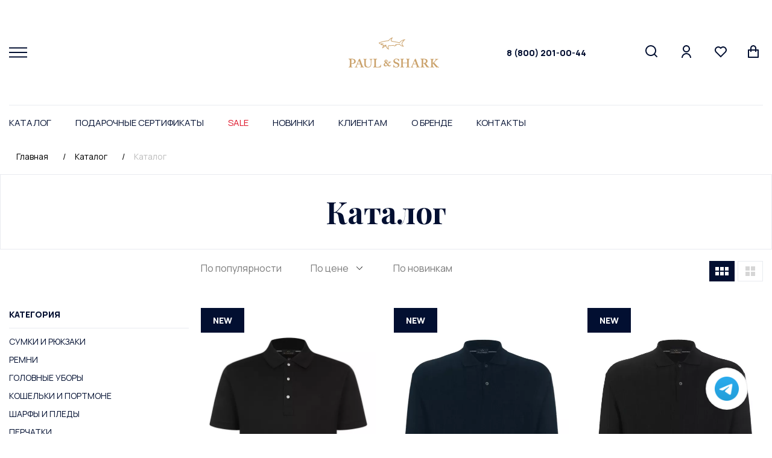

--- FILE ---
content_type: text/html; charset=UTF-8
request_url: https://shark-online.ru/catalog/odezhda/sport/sportivnye_kurtki_1/sportivnaya_kurtka_s_kapyushonom_i_karmanami/
body_size: 32028
content:
<!DOCTYPE html>
<html lang="ru">
<head>
<!-- Yandex.Metrika counter -->
<noscript><div><img src="https://mc.yandex.ru/watch/87779193" style="position:absolute; left:-9999px;" alt="" /></div></noscript>
<!-- /Yandex.Metrika counter -->
<link rel="icon" type="image/x-icon" href="/local/templates/paul_and_shark/favicon.ico?v=2" />
    <link rel="shortcut icon" type="image/x-icon" href="/favicon.ico"/>
    <link rel="apple-touch-icon" sizes="180x180"
          href="/upload/dev2fun.imagecompress/webp/local/templates/paul_and_shark/img/favicon/apple-touch-icon.webp">
    <link rel="icon" type="image/png" sizes="32x32"
          href="/upload/dev2fun.imagecompress/webp/local/templates/paul_and_shark/img/favicon/favicon-32x32.webp">
    <link rel="icon" type="image/png" sizes="16x16"
          href="/upload/dev2fun.imagecompress/webp/local/templates/paul_and_shark/img/favicon/favicon-16x16.webp">
    <link rel="manifest" href="/site.webmanifest">
    <link rel="mask-icon" href="/local/templates/paul_and_shark/img/favicon/safari-pinned-tab.svg" color="#5bbad5">
    <meta name="msapplication-TileColor" content="#da532c">
    <meta name="theme-color" content="#ffffff">
    <meta http-equiv="X-UA-Compatible" content="IE=edge">
    <meta name="viewport" content="width=device-width, initial-scale=1, maximum-scale=1">
    <meta name="format-detection" content="telephone=no">

    <meta http-equiv="Content-Type" content="text/html; charset=UTF-8" />
<meta name="robots" content="index, follow" />
<meta name="keywords" content="Каталог Paul Shark, интернет-магазин, цены" />
<meta name="description" content="Каталог товаров интернет-магазина SHARK-ONLINE.ru - мужская одежда, обувь и аксессуары Paul Shark (Пауль Шарк). Коллекция 2026 года. Доставка по всей России. Для заказа звоните по номеру 8(800)201-00-44." />
<script data-skip-moving="true">(function(w, d, n) {var cl = "bx-core";var ht = d.documentElement;var htc = ht ? ht.className : undefined;if (htc === undefined || htc.indexOf(cl) !== -1){return;}var ua = n.userAgent;if (/(iPad;)|(iPhone;)/i.test(ua)){cl += " bx-ios";}else if (/Windows/i.test(ua)){cl += ' bx-win';}else if (/Macintosh/i.test(ua)){cl += " bx-mac";}else if (/Linux/i.test(ua) && !/Android/i.test(ua)){cl += " bx-linux";}else if (/Android/i.test(ua)){cl += " bx-android";}cl += (/(ipad|iphone|android|mobile|touch)/i.test(ua) ? " bx-touch" : " bx-no-touch");cl += w.devicePixelRatio && w.devicePixelRatio >= 2? " bx-retina": " bx-no-retina";if (/AppleWebKit/.test(ua)){cl += " bx-chrome";}else if (/Opera/.test(ua)){cl += " bx-opera";}else if (/Firefox/.test(ua)){cl += " bx-firefox";}ht.className = htc ? htc + " " + cl : cl;})(window, document, navigator);</script>


<link href="/bitrix/js/ui/design-tokens/dist/ui.design-tokens.css?175527030226358" type="text/css" rel="stylesheet"/>
<link href="/bitrix/js/ui/fonts/opensans/ui.font.opensans.css?17552703022555" type="text/css" rel="stylesheet"/>
<link href="/bitrix/js/main/popup/dist/main.popup.bundle.css?175527029731694" type="text/css" rel="stylesheet"/>
<link href="/bitrix/css/main/themes/blue/style.css?1755270304386" type="text/css" rel="stylesheet"/>
<link href="/bitrix/js/main/phonenumber/css/phonenumber.css?175527030141921" type="text/css" rel="stylesheet"/>
<link href="/bitrix/css/skyweb24.popuppro/animation.css?171578040991437" type="text/css" rel="stylesheet"/>
<link href="/bitrix/js/main/core/css/core_popup.min.css?175527030115428" type="text/css" rel="stylesheet"/>
<link href="/bitrix/cache/css/s1/paul_and_shark/page_7dca0c7123e30317e45de4cfe27bac9b/page_7dca0c7123e30317e45de4cfe27bac9b_v1.css?176952534529355" type="text/css" rel="stylesheet"/>
<link href="/bitrix/cache/css/s1/paul_and_shark/default_905b825ba5c95eee929f91580a84cdba/default_905b825ba5c95eee929f91580a84cdba_v1.css?176952534525589" type="text/css" rel="stylesheet"/>
<link href="/bitrix/cache/css/s1/paul_and_shark/template_05400c1a602a53f7681afad8327ad7eb/template_05400c1a602a53f7681afad8327ad7eb_v1.css?1769525258376451" type="text/css" rel="stylesheet" data-template-style="true"/>




<script type="extension/settings" data-extension="currency.currency-core">{"region":"ru"}</script>



            
            <!-- Yandex.Metrika counter -->
            
            <!-- /Yandex.Metrika counter -->
                    
        
    <title>Каталог Пауль Шарк | Интернет-магазин Shark Online</title>



    
    <link rel="preconnect" href="https://fonts.gstatic.com">
    <link href="https://fonts.googleapis.com/css2?family=Manrope:wght@300;400;500;600;700;800&family=Playfair+Display:wght@400;500;600;700;800;900&display=swap"
          rel="stylesheet">
</head>
<body>
<div id="panel">
    </div>
<div class="wrapper">
    <header class="header">
        <div class="big-container">
            <div class="header-block">
                <div class="header-bl flex-class align-items-center">
                    <div class="menuToggle-block">
                        <div class="menuToggle">
                            <span></span>
                        </div>
                    </div>
                    <div class="mini-menuToggle-block">
                        <div class="mini-menuToggle">
                            <span></span>
                        </div>
                    </div>
                    <a class="whatsapp" aria-label="Chat on WhatsApp" href="https://t.me/paulshark_online"></a>
                    <div class="logo-header">
                        <a href="/">
                            <img src="/local/templates/paul_and_shark/img/logo-header.svg" alt="лого">
                        </a>
                    </div>
                    <a href="tel:+78002010044" class="header__phone">8 (800) 201-00-44</a>
                    <div class="header-icon-menu">
                        <ul class="list-header-icon-menu flex align-items-flex-end">
                            <li>
                                <a class="loop" href="#">
                                    <svg width="21" height="21" viewBox="0 0 21 21" fill="none"
                                         xmlns="http://www.w3.org/2000/svg">
                                        <path d="M16.031 14.617L20.314 18.899L18.899 20.314L14.617 16.031C13.0237 17.3082 11.042 18.0029 9 18C4.032 18 0 13.968 0 9C0 4.032 4.032 0 9 0C13.968 0 18 4.032 18 9C18.0029 11.042 17.3082 13.0237 16.031 14.617ZM14.025 13.875C15.2941 12.5699 16.0029 10.8204 16 9C16 5.132 12.867 2 9 2C5.132 2 2 5.132 2 9C2 12.867 5.132 16 9 16C10.8204 16.0029 12.5699 15.2941 13.875 14.025L14.025 13.875Z"
                                              fill="#020F31"/>
                                    </svg>
                                </a>
                            </li>
                            <li>
                                <a class="lk" href="/personal/history/">
                                    <svg width="16" height="21" viewBox="0 0 16 21" fill="none"
                                         xmlns="http://www.w3.org/2000/svg">
                                        <path d="M0 21C0 18.8783 0.842855 16.8434 2.34315 15.3431C3.84344 13.8429 5.87827 13 8 13C10.1217 13 12.1566 13.8429 13.6569 15.3431C15.1571 16.8434 16 18.8783 16 21H14C14 19.4087 13.3679 17.8826 12.2426 16.7574C11.1174 15.6321 9.5913 15 8 15C6.4087 15 4.88258 15.6321 3.75736 16.7574C2.63214 17.8826 2 19.4087 2 21H0ZM8 12C4.685 12 2 9.315 2 6C2 2.685 4.685 0 8 0C11.315 0 14 2.685 14 6C14 9.315 11.315 12 8 12ZM8 10C10.21 10 12 8.21 12 6C12 3.79 10.21 2 8 2C5.79 2 4 3.79 4 6C4 8.21 5.79 10 8 10Z"
                                              fill="#020F31"/>
                                    </svg>
                                </a>
                            </li>
                            <li class="logo-mobile-block">
                                <a class="logo-mobile" href="/">
                                    <img src="/local/templates/paul_and_shark/img/logo-slide-icon.svg" alt="картинка">
                                </a>
                            </li>


                            
                            <li>
                                <a id='want' class="liked block" href="/personal/favorites/">
                                    <svg width="20" height="19" viewBox="0 0 20 19" fill="none"
                                         xmlns="http://www.w3.org/2000/svg">
                                        <path d="M10.001 1.52898C12.35 -0.58002 15.98 -0.51002 18.243 1.75698C20.505 4.02498 20.583 7.63698 18.479 9.99298L9.99901 18.485L1.52101 9.99298C-0.582994 7.63698 -0.503994 4.01898 1.75701 1.75698C4.02201 -0.50702 7.64501 -0.58302 10.001 1.52898ZM16.827 3.16998C15.327 1.66798 12.907 1.60698 11.337 3.01698L10.002 4.21498L8.66601 3.01798C7.09101 1.60598 4.67601 1.66798 3.17201 3.17198C1.68201 4.66198 1.60701 7.04698 2.98001 8.62298L10 15.654L17.02 8.62398C18.394 7.04698 18.319 4.66498 16.827 3.16998Z"
                                              fill="#020F31"/>
                                    </svg>
                                    <div class="quantity quantity__hide">0</div>
                                </a>
                            </li>

                            <li>
                                
<div id="bx_basket1" class="bx-basket bx-opener">
	<!--'start_frame_cache_bx_cart_block'-->

	
	<a class="basket" href="/personal/cart/">
	<svg width="18" height="21" viewBox="0 0 18 21" fill="none" xmlns="http://www.w3.org/2000/svg">
		<path d="M4 7V5C4 3.67392 4.52678 2.40215 5.46447 1.46447C6.40215 0.526784 7.67392 0 9 0C10.3261 0 11.5979 0.526784 12.5355 1.46447C13.4732 2.40215 14 3.67392 14 5V7H17C17.2652 7 17.5196 7.10536 17.7071 7.29289C17.8946 7.48043 18 7.73478 18 8V20C18 20.2652 17.8946 20.5196 17.7071 20.7071C17.5196 20.8946 17.2652 21 17 21H1C0.734784 21 0.48043 20.8946 0.292893 20.7071C0.105357 20.5196 0 20.2652 0 20V8C0 7.73478 0.105357 7.48043 0.292893 7.29289C0.48043 7.10536 0.734784 7 1 7H4ZM4 9H2V19H16V9H14V11H12V9H6V11H4V9ZM6 7H12V5C12 4.20435 11.6839 3.44129 11.1213 2.87868C10.5587 2.31607 9.79565 2 9 2C8.20435 2 7.44129 2.31607 6.87868 2.87868C6.31607 3.44129 6 4.20435 6 5V7Z" fill="#020F31"/>
	</svg>

		






			


</a>

<!--'end_frame_cache_bx_cart_block'--></div>

                            </li>
                        </ul>
                    </div>
                    <div class="second-menu-nav-block">
                        <div class="second-menu-nav">
                            <div class="close-menu-second"></div>
                            <!--'start_frame_cache_LkGdQn'-->
<ul class="list-second-menu-nav">

			<li><a href="/faq/payment-and-delivery/">Оплата и доставка</a></li>
		
			<li><a href="/faq/exchange-and-return/">Обмен и возврат</a></li>
		
			<li><a href="/faq/">Популярные вопросы</a></li>
		
			<li><a href="/faq/actions/">Акции</a></li>
		
			<li><a href="/faq/contacts/">Контакты</a></li>
		

</ul>
<!--'end_frame_cache_LkGdQn'-->                            <div class="second-menu-nav-phone">
                                <a href="tel:88002010044">8 (800) 201-00-44</a>
                                <!--span>Бесплатная линия для РФ</span-->
                            </div>
                            <div class="social-footer">
                                <p>Присоединяйтесь к нам<br>
                                    в соцсетях:</p>
                                <ul class="list-footer-soc flex align-items-center">
                                    <li>
                                        <a href="https://t.me/sharkonlineru">
                                            <svg width="15px" height="15px" viewBox="0 0 24 24" fill="#000000"
                                                 xmlns="http://www.w3.org/2000/svg">
                                                <path d="M 20.572266 3.0117188 C 20.239891 2.9764687 19.878625 3.028375 19.515625 3.171875 C 19.065625 3.348875 12.014406 6.3150313 5.4414062 9.0820312 L 3.2695312 9.9960938 C 2.4285313 10.337094 2.0039062 10.891672 2.0039062 11.638672 C 2.0039062 12.161672 2.22525 12.871063 3.28125 13.289062 L 6.9472656 14.757812 C 7.2642656 15.708813 8.0005469 17.916906 8.1855469 18.503906 C 8.2955469 18.851906 8.5733906 19.728594 9.2753906 19.933594 C 9.4193906 19.982594 9.5696563 20.007813 9.7226562 20.007812 C 10.165656 20.007812 10.484625 19.801641 10.640625 19.681641 L 12.970703 17.710938 L 15.800781 20.328125 C 15.909781 20.439125 16.486719 21 17.261719 21 C 18.228719 21 18.962234 20.195016 19.115234 19.416016 C 19.198234 18.989016 21.927734 5.2870625 21.927734 5.2890625 C 22.172734 4.1900625 21.732219 3.6199531 21.449219 3.3769531 C 21.206719 3.1694531 20.904641 3.0469688 20.572266 3.0117188 z M 19.910156 5.171875 C 19.533156 7.061875 17.478016 17.378234 17.166016 18.865234 L 13.029297 15.039062 L 10.222656 17.416016 L 11 14.375 C 11 14.375 16.362547 8.9468594 16.685547 8.6308594 C 16.945547 8.3778594 17 8.2891719 17 8.2011719 C 17 8.0841719 16.939781 8 16.800781 8 C 16.675781 8 16.506016 8.1197812 16.416016 8.1757812 C 15.272669 8.8885973 10.404094 11.662239 8.0078125 13.025391 L 4.53125 11.636719 L 6.21875 10.927734 C 10.51775 9.1177344 18.174156 5.893875 19.910156 5.171875 z"
                                                      fill="#020F31"></path>
                                            </svg>
                                        </a>
                                    </li>
                                    <li>
                                        <a href="https://vk.com/sharkonlineru">
                                                                                        <svg width="16" height="16" viewBox="0 0 16 16" fill="none"
                                                 xmlns="http://www.w3.org/2000/svg">
                                                <g clip-path="url(#clip96)">
                                                    <path d="M12.8447 8.40249C12.5945 8.08645 12.6661 7.94584 12.8447 7.66334C12.8479 7.66012 14.9138 4.80545 15.1267 3.83734L15.1279 3.83669C15.2337 3.48389 15.1279 3.22461 14.6165 3.22461H12.9241C12.4932 3.22461 12.2946 3.44713 12.1881 3.69609C12.1881 3.69609 11.3264 5.75872 10.1074 7.09576C9.714 7.4821 9.53212 7.60594 9.31734 7.60594C9.21157 7.60594 9.0471 7.4821 9.0471 7.1293V3.83669C9.0471 3.41359 8.92649 3.22461 8.56981 3.22461H5.90864C5.63839 3.22461 5.47779 3.42197 5.47779 3.60579C5.47779 4.00697 6.0873 4.0992 6.1505 5.22791V7.67689C6.1505 8.21351 6.05311 8.31219 5.83704 8.31219C5.26172 8.31219 3.86535 6.24117 3.03784 3.87088C2.87079 3.41101 2.70761 3.22525 2.27355 3.22525H0.58048C0.0973915 3.22525 0 3.44777 0 3.69673C0 4.13661 0.57532 6.32372 2.67537 9.21322C4.07497 11.1856 6.04602 12.2543 7.83905 12.2543C8.91681 12.2543 9.04839 12.0169 9.04839 11.6087C9.04839 9.72404 8.95099 9.54603 9.49084 9.54603C9.74109 9.54603 10.1719 9.66987 11.1781 10.6212C12.3281 11.7493 12.5171 12.2543 13.1608 12.2543H14.8532C15.3356 12.2543 15.5801 12.0169 15.4395 11.5487C15.1176 10.5638 12.9428 8.53793 12.8447 8.40249Z"
                                                          fill="#020F31"></path>
                                                </g>
                                                <defs>
                                                    <clipPath id="clip96">
                                                        <rect width="15.4795" height="15.4795" fill="white"></rect>
                                                    </clipPath>
                                                </defs>
                                            </svg>
                                        </a>
                                    </li>
                                    <li>

                                </ul>
                            </div>
                        </div>
                    </div>
                </div>


                <div class="search-all-block">
                    <div class="header-open-search flex-class align-items-center">
                        <div class="logo-toggle">
                            <img src="/local/templates/paul_and_shark/img/logo-slide-icon.svg" alt="картинка">
                        </div>
                        <div class="close-search-js"></div>
                    </div>


                    <div class="search-block">
                        	<div id="title-search">
	<form action="/catalog/" class="form-search flex">
		<div class="inp-block">
			<input id="title-search-input" type="text" name="q" value="" size="40" maxlength="50" autocomplete="off" autofocus />
		</div>
		<div class="knob">
			<button name="s" class="button" type="submit" value="Поиск"><span class="search-button-desktop">НАЙТИ</span>
                <span class="search-button-mobile">
                    <svg width="21" height="21" viewBox="0 0 21 21" fill="none" xmlns="http://www.w3.org/2000/svg">
                        <path d="M16.031 14.617L20.314 18.899L18.899 20.314L14.617 16.031C13.0237 17.3082 11.042 18.0029 9 18C4.032 18 0 13.968 0 9C0 4.032 4.032 0 9 0C13.968 0 18 4.032 18 9C18.0029 11.042 17.3082 13.0237 16.031 14.617ZM14.025 13.875C15.2941 12.5699 16.0029 10.8204 16 9C16 5.132 12.867 2 9 2C5.132 2 2 5.132 2 9C2 12.867 5.132 16 9 16C10.8204 16.0029 12.5699 15.2941 13.875 14.025L14.025 13.875Z" fill="#020F31"></path>
                    </svg>
                </span>
            </button>
		</div>
		<div class="close-search-js"></div>
	</form>
	</div>
                    </div>
                </div>

            </div>
            <div class="container nav-container">
                <div class="main-nav-block menu-nav">

                    <div class="header-open-toogle flex-class align-items-center">
                        <div class="logo-toggle">
                            <img src="/local/templates/paul_and_shark/img/logo-slide-icon.svg" alt="картинка">
                        </div>
                        <div class="close-menu close-menu-js"></div>
                    </div>

                    <nav class="main-nav">
                        <!--'start_frame_cache_XEVOpk'-->
<ul class="list-main-nav flex">
    
            <li>
                <a href="/catalog/">
                    Каталог                </a>

                <div class="drop-list" style="display: none;">
                    <div class="container">
                        <div class="drop-list-block">
                            <div class="row no-xlll-padding-0">

                                
                                        <div class="col-2 mrb-30 col-xlll-12 mrb-xlll-0">
                                            <div class="item-drop-list">
                                                <b>
                                                    Одежда                                                </b>
                                                <ul class="list-drop">

                                                    
                                                    
                                                                                        <li>
                                                            <a href="/catalog/odezhda/verkhnyaya_odezhda/">
                                                                Верхняя одежда                                                            </a>
                                                        </li>
                                                    
                                                    
                                                                                        <li>
                                                            <a href="/catalog/odezhda/futbolki_i_polo/">
                                                                Футболки и поло                                                            </a>
                                                        </li>
                                                    
                                                    
                                                                                        <li>
                                                            <a href="/catalog/odezhda/rubashki/">
                                                                Рубашки                                                            </a>
                                                        </li>
                                                    
                                                    
                                                                                        <li>
                                                            <a href="/catalog/odezhda/svitery_gruppa/">
                                                                Свитеры                                                            </a>
                                                        </li>
                                                    
                                                    
                                                                                        <li>
                                                            <a href="/catalog/odezhda/dzhinsy_i_bryuki/">
                                                                Джинсы и брюки                                                            </a>
                                                        </li>
                                                    
                                                    
                                                                                        <li>
                                                            <a href="/catalog/odezhda/sport/">
                                                                Спорт                                                            </a>
                                                        </li>
                                                    
                                                    
                                                                                        <li>
                                                            <a href="/catalog/odezhda/pidzhaki/">
                                                                Пиджаки                                                            </a>
                                                        </li>
                                                    
                                                    
                                                                                        <li>
                                                            <a href="/catalog/odezhda/shorty_1/">
                                                                Шорты                                                            </a>
                                                        </li>
                                                    
                                                    
                                                                                        <li>
                                                            <a href="/catalog/odezhda/plyazhnaya_kollektsiya/">
                                                                Пляжная коллекция                                                            </a>
                                                        </li>
                                                    
                                                    
                                                                                        <li>
                                                            <a href="/catalog/odezhda/bele_i_khalaty/">
                                                                Белье и халаты                                                            </a>
                                                        </li>
                                                    
                                                                                                    </ul>
                                            </div>
                                        </div>
                                    
                                
                                        <div class="col-2 mrb-30 col-xlll-12 mrb-xlll-0">
                                            <div class="item-drop-list">
                                                <b>
                                                    Обувь                                                </b>
                                                <ul class="list-drop">

                                                    
                                                    
                                                                                        <li>
                                                            <a href="/catalog/obuv/krossovki/">
                                                                Кроссовки                                                            </a>
                                                        </li>
                                                    
                                                    
                                                                                        <li>
                                                            <a href="/catalog/obuv/kedy/">
                                                                Кеды                                                            </a>
                                                        </li>
                                                    
                                                    
                                                                                        <li>
                                                            <a href="/catalog/obuv/tufli/">
                                                                Туфли                                                            </a>
                                                        </li>
                                                    
                                                    
                                                                                        <li>
                                                            <a href="/catalog/obuv/mokasiny/">
                                                                Мокасины                                                            </a>
                                                        </li>
                                                    
                                                    
                                                                                        <li>
                                                            <a href="/catalog/obuv/plyazhnaya_obuv/">
                                                                Пляжная обувь                                                            </a>
                                                        </li>
                                                    
                                                                                                    </ul>
                                            </div>
                                        </div>
                                    
                                
                                        <div class="col-2 mrb-30 col-xlll-12 mrb-xlll-0">
                                            <div class="item-drop-list">
                                                <b>
                                                    Аксессуары                                                </b>
                                                <ul class="list-drop">

                                                    
                                                    
                                                                                        <li>
                                                            <a href="/catalog/aksessuary/sumki_i_ryukzaki/">
                                                                Сумки и рюкзаки                                                            </a>
                                                        </li>
                                                    
                                                    
                                                                                        <li>
                                                            <a href="/catalog/aksessuary/remni/">
                                                                Ремни                                                            </a>
                                                        </li>
                                                    
                                                    
                                                                                        <li>
                                                            <a href="/catalog/aksessuary/golovnye_ubory/">
                                                                Головные уборы                                                            </a>
                                                        </li>
                                                    
                                                    
                                                                                        <li>
                                                            <a href="/catalog/aksessuary/koshelki_i_portmone/">
                                                                Кошельки и портмоне                                                            </a>
                                                        </li>
                                                    
                                                    
                                                                                        <li>
                                                            <a href="/catalog/aksessuary/sharfy_i_pledy/">
                                                                Шарфы и пледы                                                            </a>
                                                        </li>
                                                    
                                                    
                                                                                        <li>
                                                            <a href="/catalog/aksessuary/perchatki/">
                                                                Перчатки                                                            </a>
                                                        </li>
                                                    
                                                    
                                                                                        <li>
                                                            <a href="/catalog/aksessuary/brelki/">
                                                                Брелки                                                            </a>
                                                        </li>
                                                    
                                                                                                    </ul>
                                            </div>
                                        </div>
                                    
                                
                                        <div class="col-2 mrb-30 col-xlll-12 mrb-xlll-0">
                                            <div class="item-drop-list">
                                                <b>
                                                    Аутлет                                                </b>
                                                <ul class="list-drop">

                                                    
                                                    
                                                                                        <li>
                                                            <a href="/catalog/autlet/autlet_obuv/">
                                                                Аутлет Обувь                                                            </a>
                                                        </li>
                                                    
                                                    
                                                                                        <li>
                                                            <a href="/catalog/autlet/autlet_odezhda/">
                                                                Аутлет Одежда                                                            </a>
                                                        </li>
                                                    
                                                                                                    </ul>
                                            </div>
                                        </div>
                                    
                                
                                <div class="col-6"></div>

                            </div>
                        </div>
                    </div>
                </div>

            </li>

             
            <li>
                <a href="/faq/podarochnye-sertifikaty/" class="">
                    Подарочные сертификаты                </a>
            </li>

             
            <li>
                <a href="/sale/" class="nav-sale ">
                    SALE                </a>
            </li>

             
            <li>
                <a href="/new/" class="">
                    Новинки                </a>
            </li>

             
            <li>
                <a href="/faq/" class="">
                    Клиентам                </a>
            </li>

             
            <li>
                <a href="/brand/" class="">
                    О бренде                </a>
            </li>

             
            <li>
                <a href="/faq/contacts/" class="">
                    Контакты                </a>
            </li>

             </ul>





<!--'end_frame_cache_XEVOpk'-->                    </nav>

                    <div class="dop-menu-mobile">
                        <!--'start_frame_cache_g8taYv'-->
<ul>

			<li><a href="/faq/payment-and-delivery/">Оплата и доставка</a></li>
		
			<li><a href="/faq/exchange-and-return/">Обмен и возврат</a></li>
		
			<li><a href="/faq/">Популярные вопросы</a></li>
		
			<li><a href="/faq/actions/">Акции</a></li>
		
			<li><a href="/faq/contacts/">Контакты</a></li>
		

</ul>
<!--'end_frame_cache_g8taYv'-->                    </div>

                    <div class="dop-phone-mobile">
                        <a href="tel:88002010044">8 (800) 201-00-44</a><br>
<div>
	<p style="color: #00bff3;">
		 Режим работы оператора <br>
		 интернет-магазина: 9:00 - 18:00 (МСК)
	</p>
	<p>
	</p>
</div>
 <br>                    </div>

                </div>
            </div>
        </div>
    </header>

            <div class="breadcrumbs-sec">
            <div class="container">
                <div class="breadcrumbs">
                    <div class="breadcrumbs_bl">
                        <link href="/bitrix/css/main/font-awesome.css?175527030428777" type="text/css" rel="stylesheet" />

			

					<ul class="list_breadcrumbs flex" id="bx_breadcrumb_0" itemprop="itemListElement" itemscope itemtype="http://schema.org/ListItem">
						<li>
							<span></span>
							<a href="/" title="Главная" itemprop="item">
								<span itemprop="name">Главная</span>
							</a>
							<meta itemprop="position" content="1" />
						</li>
			

					<ul class="list_breadcrumbs flex" id="bx_breadcrumb_1" itemprop="itemListElement" itemscope itemtype="http://schema.org/ListItem">
						<li>
							<span>/</span>
							<a href="/catalog/" title="Каталог" itemprop="item">
								<span itemprop="name">Каталог</span>
							</a>
							<meta itemprop="position" content="2" />
						</li>
						<li>
							<span>/</span>
							<a class="active">Каталог</a>
						</li>
					</ul>                    </div>
                </div>
            </div>
        </div>

        <div class="lk-txt main-first-sec">
            <div class="container">
                <div class="faq-glev-txt-block">
                    <h1 class="h2-glav-title">Каталог</h1>
                </div>
            </div>
        </div>
        <section class="category-one-sec">
        <div class="container">
            <div class="category-one-block">
                <div class="category-one-bl">
                    <div class="row no-padding-20">
                        <div class="col-3 col-xlll-12">

                                                            

<div class="category-filter-block">
    <div class="header-filter-mobile-block flex-class align-items-center">
        <b class="filter-txt-mob">Фильтры</b>
        <div class="close-menu close-filter-js"></div>
    </div>

    <div class="category-filter-bl">


        <form name="arrFilter_form" action="/catalog/odezhda/sport/sportivnye_kurtki_1/sportivnaya_kurtka_s_kapyushonom_i_karmanami/"
              method="get" class="smartfilter">
            
            

            <div class="item-category-filter">
                <div class="item-category-filter-bl">
                    <a class="btn-filter active" href="#">Категория</a>
                    <div class="list-filter-open-block" style="display: block;">
                        <ul class="list-filter-open">
                                                            <li>
                                    <a  href="/catalog/aksessuary/sumki_i_ryukzaki/">Сумки и рюкзаки</a>
                                </li>
                                                            <li>
                                    <a  href="/catalog/aksessuary/remni/">Ремни</a>
                                </li>
                                                            <li>
                                    <a  href="/catalog/aksessuary/golovnye_ubory/">Головные уборы</a>
                                </li>
                                                            <li>
                                    <a  href="/catalog/aksessuary/koshelki_i_portmone/">Кошельки и портмоне</a>
                                </li>
                                                            <li>
                                    <a  href="/catalog/aksessuary/sharfy_i_pledy/">Шарфы и пледы</a>
                                </li>
                                                            <li>
                                    <a  href="/catalog/aksessuary/perchatki/">Перчатки</a>
                                </li>
                                                            <li>
                                    <a  href="/catalog/aksessuary/brelki/">Брелки</a>
                                </li>
                            
                        </ul>
                    </div>
                </div>
            </div>
            

                <div class="item-category-filter">
                    <div class="item-category-filter-bl">
                        <a class="btn-filter
                        " style="cursor:pointer;" href="">    Цвет</a>
                        <div class="list-filter-open-block"
                             ">
                            
                                <ul class="list-checkbox-content-item-filter list-checkbox-content-item-filter-main">
                                    
                                        <li>
                                            <label data-role="label_arrFilter_249_3844415531"
                                                   class="checkbox-item-page "
                                                   for="arrFilter_249_3844415531">

                                                <input class="checkbox-page"
                                                                                                           type="checkbox"
                                                       value="Y"
                                                       name="arrFilter_249_3844415531"
                                                       id="arrFilter_249_3844415531"
                                                                                                           onclick="smartFilter.click(this)"
                                                />
                                                <span
                                                        title="бежевый">бежевый</span>

                                            </label>
                                        </li>
                                    
                                        <li>
                                            <label data-role="label_arrFilter_249_1546042178"
                                                   class="checkbox-item-page "
                                                   for="arrFilter_249_1546042178">

                                                <input class="checkbox-page"
                                                                                                           type="checkbox"
                                                       value="Y"
                                                       name="arrFilter_249_1546042178"
                                                       id="arrFilter_249_1546042178"
                                                                                                           onclick="smartFilter.click(this)"
                                                />
                                                <span
                                                        title="бело-синий">бело-синий</span>

                                            </label>
                                        </li>
                                    
                                        <li>
                                            <label data-role="label_arrFilter_249_2558236012"
                                                   class="checkbox-item-page "
                                                   for="arrFilter_249_2558236012">

                                                <input class="checkbox-page"
                                                                                                           type="checkbox"
                                                       value="Y"
                                                       name="arrFilter_249_2558236012"
                                                       id="arrFilter_249_2558236012"
                                                                                                           onclick="smartFilter.click(this)"
                                                />
                                                <span
                                                        title="белый">белый</span>

                                            </label>
                                        </li>
                                    
                                        <li>
                                            <label data-role="label_arrFilter_249_1686616955"
                                                   class="checkbox-item-page "
                                                   for="arrFilter_249_1686616955">

                                                <input class="checkbox-page"
                                                                                                           type="checkbox"
                                                       value="Y"
                                                       name="arrFilter_249_1686616955"
                                                       id="arrFilter_249_1686616955"
                                                                                                           onclick="smartFilter.click(this)"
                                                />
                                                <span
                                                        title="бирюзовый">бирюзовый</span>

                                            </label>
                                        </li>
                                    
                                        <li>
                                            <label data-role="label_arrFilter_249_573591892"
                                                   class="checkbox-item-page "
                                                   for="arrFilter_249_573591892">

                                                <input class="checkbox-page"
                                                                                                           type="checkbox"
                                                       value="Y"
                                                       name="arrFilter_249_573591892"
                                                       id="arrFilter_249_573591892"
                                                                                                           onclick="smartFilter.click(this)"
                                                />
                                                <span
                                                        title="жёлтый">жёлтый</span>

                                            </label>
                                        </li>
                                    
                                        <li>
                                            <label data-role="label_arrFilter_249_2829855234"
                                                   class="checkbox-item-page "
                                                   for="arrFilter_249_2829855234">

                                                <input class="checkbox-page"
                                                                                                           type="checkbox"
                                                       value="Y"
                                                       name="arrFilter_249_2829855234"
                                                       id="arrFilter_249_2829855234"
                                                                                                           onclick="smartFilter.click(this)"
                                                />
                                                <span
                                                        title="зелёный">зелёный</span>

                                            </label>
                                        </li>
                                    
                                        <li>
                                            <label data-role="label_arrFilter_249_1619921339"
                                                   class="checkbox-item-page "
                                                   for="arrFilter_249_1619921339">

                                                <input class="checkbox-page"
                                                                                                           type="checkbox"
                                                       value="Y"
                                                       name="arrFilter_249_1619921339"
                                                       id="arrFilter_249_1619921339"
                                                                                                           onclick="smartFilter.click(this)"
                                                />
                                                <span
                                                        title="коричневый">коричневый</span>

                                            </label>
                                        </li>
                                    
                                        <li>
                                            <label data-role="label_arrFilter_249_349623755"
                                                   class="checkbox-item-page "
                                                   for="arrFilter_249_349623755">

                                                <input class="checkbox-page"
                                                                                                           type="checkbox"
                                                       value="Y"
                                                       name="arrFilter_249_349623755"
                                                       id="arrFilter_249_349623755"
                                                                                                           onclick="smartFilter.click(this)"
                                                />
                                                <span
                                                        title="красный">красный</span>

                                            </label>
                                        </li>
                                    
                                        <li>
                                            <label data-role="label_arrFilter_249_2223490273"
                                                   class="checkbox-item-page "
                                                   for="arrFilter_249_2223490273">

                                                <input class="checkbox-page"
                                                                                                           type="checkbox"
                                                       value="Y"
                                                       name="arrFilter_249_2223490273"
                                                       id="arrFilter_249_2223490273"
                                                                                                           onclick="smartFilter.click(this)"
                                                />
                                                <span
                                                        title="молочный">молочный</span>

                                            </label>
                                        </li>
                                    
                                        <li>
                                            <label data-role="label_arrFilter_249_1794357199"
                                                   class="checkbox-item-page "
                                                   for="arrFilter_249_1794357199">

                                                <input class="checkbox-page"
                                                                                                           type="checkbox"
                                                       value="Y"
                                                       name="arrFilter_249_1794357199"
                                                       id="arrFilter_249_1794357199"
                                                                                                           onclick="smartFilter.click(this)"
                                                />
                                                <span
                                                        title="мультиколор">мультиколор</span>

                                            </label>
                                        </li>
                                    
                                        <li>
                                            <label data-role="label_arrFilter_249_1551847389"
                                                   class="checkbox-item-page "
                                                   for="arrFilter_249_1551847389">

                                                <input class="checkbox-page"
                                                                                                           type="checkbox"
                                                       value="Y"
                                                       name="arrFilter_249_1551847389"
                                                       id="arrFilter_249_1551847389"
                                                                                                           onclick="smartFilter.click(this)"
                                                />
                                                <span
                                                        title="оранжевый">оранжевый</span>

                                            </label>
                                        </li>
                                    
                                        <li>
                                            <label data-role="label_arrFilter_249_538019716"
                                                   class="checkbox-item-page "
                                                   for="arrFilter_249_538019716">

                                                <input class="checkbox-page"
                                                                                                           type="checkbox"
                                                       value="Y"
                                                       name="arrFilter_249_538019716"
                                                       id="arrFilter_249_538019716"
                                                                                                           onclick="smartFilter.click(this)"
                                                />
                                                <span
                                                        title="светло-синий">светло-синий</span>

                                            </label>
                                        </li>
                                    
                                        <li>
                                            <label data-role="label_arrFilter_249_2503791566"
                                                   class="checkbox-item-page "
                                                   for="arrFilter_249_2503791566">

                                                <input class="checkbox-page"
                                                                                                           type="checkbox"
                                                       value="Y"
                                                       name="arrFilter_249_2503791566"
                                                       id="arrFilter_249_2503791566"
                                                                                                           onclick="smartFilter.click(this)"
                                                />
                                                <span
                                                        title="серый">серый</span>

                                            </label>
                                        </li>
                                    
                                        <li>
                                            <label data-role="label_arrFilter_249_3336495900"
                                                   class="checkbox-item-page "
                                                   for="arrFilter_249_3336495900">

                                                <input class="checkbox-page"
                                                                                                           type="checkbox"
                                                       value="Y"
                                                       name="arrFilter_249_3336495900"
                                                       id="arrFilter_249_3336495900"
                                                                                                           onclick="smartFilter.click(this)"
                                                />
                                                <span
                                                        title="синий">синий</span>

                                            </label>
                                        </li>
                                    
                                        <li>
                                            <label data-role="label_arrFilter_249_747521326"
                                                   class="checkbox-item-page "
                                                   for="arrFilter_249_747521326">

                                                <input class="checkbox-page"
                                                                                                           type="checkbox"
                                                       value="Y"
                                                       name="arrFilter_249_747521326"
                                                       id="arrFilter_249_747521326"
                                                                                                           onclick="smartFilter.click(this)"
                                                />
                                                <span
                                                        title="тёмно-серый">тёмно-серый</span>

                                            </label>
                                        </li>
                                    
                                        <li>
                                            <label data-role="label_arrFilter_249_1567139216"
                                                   class="checkbox-item-page "
                                                   for="arrFilter_249_1567139216">

                                                <input class="checkbox-page"
                                                                                                           type="checkbox"
                                                       value="Y"
                                                       name="arrFilter_249_1567139216"
                                                       id="arrFilter_249_1567139216"
                                                                                                           onclick="smartFilter.click(this)"
                                                />
                                                <span
                                                        title="тёмно-синий">тёмно-синий</span>

                                            </label>
                                        </li>
                                    
                                        <li>
                                            <label data-role="label_arrFilter_249_3133140137"
                                                   class="checkbox-item-page "
                                                   for="arrFilter_249_3133140137">

                                                <input class="checkbox-page"
                                                                                                           type="checkbox"
                                                       value="Y"
                                                       name="arrFilter_249_3133140137"
                                                       id="arrFilter_249_3133140137"
                                                                                                           onclick="smartFilter.click(this)"
                                                />
                                                <span
                                                        title="хаки">хаки</span>

                                            </label>
                                        </li>
                                    
                                        <li>
                                            <label data-role="label_arrFilter_249_2617565131"
                                                   class="checkbox-item-page "
                                                   for="arrFilter_249_2617565131">

                                                <input class="checkbox-page"
                                                                                                           type="checkbox"
                                                       value="Y"
                                                       name="arrFilter_249_2617565131"
                                                       id="arrFilter_249_2617565131"
                                                                                                           onclick="smartFilter.click(this)"
                                                />
                                                <span
                                                        title="чёрный">чёрный</span>

                                            </label>
                                        </li>
                                                                    </ul>
                                                    </div>
                    </div>
                </div>
                

                <div class="item-category-filter">
                    <div class="item-category-filter-bl">
                        <a class="btn-filter
                        " style="cursor:pointer;" href="">    Размер ремня</a>
                        <div class="list-filter-open-block"
                             ">
                            
                                <ul class="list-checkbox-content-item-filter list-checkbox-content-item-filter-main">
                                    
                                        <li>
                                            <label data-role="label_arrFilter_248_2839419082"
                                                   class="checkbox-item-page "
                                                   for="arrFilter_248_2839419082">

                                                <input class="checkbox-page"
                                                                                                           type="checkbox"
                                                       value="Y"
                                                       name="arrFilter_248_2839419082"
                                                       id="arrFilter_248_2839419082"
                                                                                                           onclick="smartFilter.click(this)"
                                                />
                                                <span
                                                        title="090">090</span>

                                            </label>
                                        </li>
                                    
                                        <li>
                                            <label data-role="label_arrFilter_248_3766134740"
                                                   class="checkbox-item-page "
                                                   for="arrFilter_248_3766134740">

                                                <input class="checkbox-page"
                                                                                                           type="checkbox"
                                                       value="Y"
                                                       name="arrFilter_248_3766134740"
                                                       id="arrFilter_248_3766134740"
                                                                                                           onclick="smartFilter.click(this)"
                                                />
                                                <span
                                                        title="095">095</span>

                                            </label>
                                        </li>
                                    
                                        <li>
                                            <label data-role="label_arrFilter_248_1165151416"
                                                   class="checkbox-item-page "
                                                   for="arrFilter_248_1165151416">

                                                <input class="checkbox-page"
                                                                                                           type="checkbox"
                                                       value="Y"
                                                       name="arrFilter_248_1165151416"
                                                       id="arrFilter_248_1165151416"
                                                                                                           onclick="smartFilter.click(this)"
                                                />
                                                <span
                                                        title="100">100</span>

                                            </label>
                                        </li>
                                    
                                        <li>
                                            <label data-role="label_arrFilter_248_645207452"
                                                   class="checkbox-item-page "
                                                   for="arrFilter_248_645207452">

                                                <input class="checkbox-page"
                                                                                                           type="checkbox"
                                                       value="Y"
                                                       name="arrFilter_248_645207452"
                                                       id="arrFilter_248_645207452"
                                                                                                           onclick="smartFilter.click(this)"
                                                />
                                                <span
                                                        title="105">105</span>

                                            </label>
                                        </li>
                                    
                                        <li>
                                            <label data-role="label_arrFilter_248_3558022177"
                                                   class="checkbox-item-page "
                                                   for="arrFilter_248_3558022177">

                                                <input class="checkbox-page"
                                                                                                           type="checkbox"
                                                       value="Y"
                                                       name="arrFilter_248_3558022177"
                                                       id="arrFilter_248_3558022177"
                                                                                                           onclick="smartFilter.click(this)"
                                                />
                                                <span
                                                        title="110">110</span>

                                            </label>
                                        </li>
                                    
                                        <li>
                                            <label data-role="label_arrFilter_248_3071591685"
                                                   class="checkbox-item-page "
                                                   for="arrFilter_248_3071591685">

                                                <input class="checkbox-page"
                                                                                                           type="checkbox"
                                                       value="Y"
                                                       name="arrFilter_248_3071591685"
                                                       id="arrFilter_248_3071591685"
                                                                                                           onclick="smartFilter.click(this)"
                                                />
                                                <span
                                                        title="115">115</span>

                                            </label>
                                        </li>
                                    
                                        <li>
                                            <label data-role="label_arrFilter_248_303869545"
                                                   class="checkbox-item-page "
                                                   for="arrFilter_248_303869545">

                                                <input class="checkbox-page"
                                                                                                           type="checkbox"
                                                       value="Y"
                                                       name="arrFilter_248_303869545"
                                                       id="arrFilter_248_303869545"
                                                                                                           onclick="smartFilter.click(this)"
                                                />
                                                <span
                                                        title="120">120</span>

                                            </label>
                                        </li>
                                    
                                        <li>
                                            <label data-role="label_arrFilter_248_2509665985"
                                                   class="checkbox-item-page "
                                                   for="arrFilter_248_2509665985">

                                                <input class="checkbox-page"
                                                                                                           type="checkbox"
                                                       value="Y"
                                                       name="arrFilter_248_2509665985"
                                                       id="arrFilter_248_2509665985"
                                                                                                           onclick="smartFilter.click(this)"
                                                />
                                                <span
                                                        title="130">130</span>

                                            </label>
                                        </li>
                                                                    </ul>
                                                    </div>
                    </div>
                </div>
                

                <div class="item-category-filter">
                    <div class="item-category-filter-bl">
                        <a class="btn-filter
                        " style="cursor:pointer;" href="">    Город</a>
                        <div class="list-filter-open-block"
                             ">
                            
                                <ul class="list-checkbox-content-item-filter list-checkbox-content-item-filter-main">
                                    
                                        <li>
                                            <label data-role="label_arrFilter_394_2745517810"
                                                   class="checkbox-item-page "
                                                   for="arrFilter_394_2745517810">

                                                <input class="checkbox-page"
                                                                                                           type="checkbox"
                                                       value="Y"
                                                       name="arrFilter_394_2745517810"
                                                       id="arrFilter_394_2745517810"
                                                                                                           onclick="smartFilter.click(this)"
                                                />
                                                <span
                                                        title="Краснодар">Краснодар</span>

                                            </label>
                                        </li>
                                    
                                        <li>
                                            <label data-role="label_arrFilter_394_1303062494"
                                                   class="checkbox-item-page "
                                                   for="arrFilter_394_1303062494">

                                                <input class="checkbox-page"
                                                                                                           type="checkbox"
                                                       value="Y"
                                                       name="arrFilter_394_1303062494"
                                                       id="arrFilter_394_1303062494"
                                                                                                           onclick="smartFilter.click(this)"
                                                />
                                                <span
                                                        title="Новороссийск">Новороссийск</span>

                                            </label>
                                        </li>
                                    
                                        <li>
                                            <label data-role="label_arrFilter_394_984356680"
                                                   class="checkbox-item-page "
                                                   for="arrFilter_394_984356680">

                                                <input class="checkbox-page"
                                                                                                           type="checkbox"
                                                       value="Y"
                                                       name="arrFilter_394_984356680"
                                                       id="arrFilter_394_984356680"
                                                                                                           onclick="smartFilter.click(this)"
                                                />
                                                <span
                                                        title="Сочи">Сочи</span>

                                            </label>
                                        </li>
                                                                    </ul>
                                                    </div>
                    </div>
                </div>
                
                    <div class="item-category-filter">
                        <div class="item-category-filter-bl">
                            <a class="btn-filter" href="">Цена</a>
                            <div class="list-filter-open-block">

                                <div class="input-from-and-to-wrap">
                                    <div class="input-from-and-to-content flex-class">
                                        <div class="col-6-input-from-and-to flex align-items-center">
                                            <div class="inp-col-6-input">

                                                <input

                                                        class="min-price inp-filter"
                                                        type="text"
                                                        name="arrFilter_P1_MIN"
                                                        id="arrFilter_P1_MIN"
                                                        value="4950"
                                                        size="5"
                                                        min="4950"
                                                        max="50760"
                                                        datato="min"
                                                        onchange="smartFilter.keyup(this);setbulls($(this));"
                                                        onkeyup="smartFilter.keyup(this);setbulls($(this));"
                                                />
                                            </div>
                                        </div>
                                        <div class="col-6-input-from-and-to flex align-items-center">
                                            <div class="inp-col-6-input">

                                                <input

                                                        class="max-price inp-filter"
                                                        type="text"
                                                        min="4950"
                                                        max="50760"
                                                        name="arrFilter_P1_MAX"
                                                        id="arrFilter_P1_MAX"
                                                        value="50760"
                                                        size="5"
                                                        datato="max"
                                                        onchange="smartFilter.keyup(this);setbulls($(this));"
                                                        onkeyup ="smartFilter.keyup(this);setbulls($(this));"
                                                />
                                            </div>
                                        </div>
                                    </div>
                                </div>

                                <div id="rangeslider"
                                     class="rangeslider ui-slider ui-corner-all ui-slider-horizontal ui-widget ui-widget-content">
<!--                                    <div class="ui-slider-range ui-corner-all ui-widget-header"-->
<!--                                         style="left: 0%; width: 100%;"></div>-->
                                    <span tabindex="0" id="bull_min"
                                          class="ui-slider-handle ui-corner-all ui-state-default"
                                          style="left: 0%;"></span>
                                    <span tabindex="0" id="bull_max"
                                                                         class="ui-slider-handle ui-corner-all ui-state-default"
                                                                         style="left: 100%;"></span>
                                </div>
                            </div>
                        </div>
                    </div>

                                    
            <div class="category-filter-dop-check-block">
                <ul class="list-checkbox-content-item-filter list-checkbox-content-item-filter-main">
                    
                </ul>
            </div>


            <div class="item-category-filter-knob">
                <div class="knob">

                    <input style="cursor: pointer"
                           class="filter-btn-go"
                           type="submit"
                           id="set_filter"
                           name="set_filter"
                           value="ПРИМЕНИТЬ"
                    />
                </div>
                <div class="knob">
                    <input
                            style="cursor: pointer"
                            class="filter-btn-del"
                            type="submit"
                            id="del_filter"
                            name="del_filter"
                            value="СБРОСИТЬ"
                    />
                </div>
                <div class="" style="display:none;"
                     id="modef" >
                    Выбрано: <span id="modef_num">0</span>                    <span class="arrow"></span>
                    <br/>
                    <a style="display:none;" href="/catalog/aksessuary/filter/clear/apply/"
                       target="">Показать</a>
                </div>
            </div>
        </form>
    </div>
</div>


                                

                            
                        </div>

                        <div class="col-9 col-xlll-12">
                            <div class="item-category-catalog-block">
                                <div class="filter-mob-b flex">
                                    <div class="filter-category-mob">
                                        <b class="filter-mob filter-btn-mob">Фильтры</b>
                                    </div>
                                    <div class="sort-category-mob">
                                        <b class="sort-mob filter-btn-mob">СОРТИРОВКА</b>
                                    </div>
                                </div>


                                <div class="sort-category-block">
                                    <div class="header-filter-mobile-block flex-class align-items-center">
                                        <b class="filter-txt-mob">Сортировка</b>
                                        <div class="close-menu close-sort-js"></div>
                                    </div>
                                    <ul class="list-sort-category flex">
                                        <!--'start_frame_cache_CxqOHg'-->                                        <li>
                                            <a class="
										" href="?SORTBY=shows&SORTORDER=DESC">По популярности</a>
                                        </li>
                                        <li>
                                            <a class="sort-drop
																				" href="#">По цене</a>
                                            <ul class="list-sort-drop">
                                                <li>
                                                    <a class="
                                                												" href="?SORTBY=catalog_PRICE_1&SORTORDER=ASC">По возрастанию</a>
                                                </li>
                                                <li>
                                                    <a class="
													" href="?SORTBY=catalog_PRICE_1&SORTORDER=DESC">По убыванию</a>
                                                </li>
                                            </ul>
                                        </li>
                                        <li>
                                            <a class="
										" href="?SORTBY=PROPERTY_NOVINKA&SORTORDER=ASC">По новинкам</a>
                                        </li>
                                        <!--'end_frame_cache_CxqOHg'-->                                    </ul>
                                    <div class="item-category-filter-knob sort-knob-mobile">
                                        <!--<div class="knob">
                                            <a class="filter-btn-go" href="#">ПРИМЕНИТЬ</a>
                                        </div>-->
                                        <div class="knob">
                                            <a class="filter-btn-del" href="?CLEAR_SORT=clear">СБРОСИТЬ</a>
                                        </div>
                                    </div>
                                </div>
                                <div class="category-grid-block flex justify-content-flex-end">
                                    <div class="item-category-grid">
                                        <a class="
                                                                        active
										                                    grid-category3" href="?SETCOUNT=3">
                                        </a>
                                    </div>
                                    <div class="item-category-grid">
                                        <a class="grid-category2
								  								" href="?SETCOUNT=2"></a>
                                    </div>
                                </div>

                                                                <div id="compareList9J9wbd" class="bx_catalog-compare-list fix top left " style="display: none;"><!--'start_frame_cache_compareList9J9wbd'--><!--'end_frame_cache_compareList9J9wbd'--></div>
    <div class="item-category-catalog-bl" data-entity="container-12">   <!-- items-container -->
                        <div data-entity="items-row" class="row no-mdd-padding-15 no-xlll-padding-15 ITEMS_INNER">
            <!--'start_frame_cache_VYLHeL'-->
    
        <div class="col-4 mrb-50 mrb-mdd-30 col-mdd-6" id="INNER_146638">
        <div class="item-category-card item-category-card-small" data-item="146638">
            <a style="text-decoration: none" href="/catalog/odezhda/futbolki_i_polo/polo/polo_iz_silver_collection/?oid=146638">

                <div class="liked-category no-liked-category FAVORITE_SELECTOR"
                     id="FAVORITE_BUTT_146633"
                     onclick="add2Favorite(146633,$(this));return false"></div>
                                    <div class="sign-category item-category-card-new">NEW</div>
                

                                <div class="icon-item-category-card"
                     style="background-image: url(/upload/dev2fun.imagecompress/webp/iblock/5cb/u0qggki5000lsgpj2on5vi6ajfff6z3p.webp););"></div>
                <div class="item-category-card-txt-block">
                    <b>Поло из Silver Collection</b>

                    
                        <p>
                            25&nbsp;580 &#8381;                        </p>
                                    </div>

                <div class="hidden-size-card-block">
                                                                                                            <span style="display:none;"> Цвет </span>
                                                                                    <ul class=" list-color flex">
                                                                                                    <li class=" color-1 list"
                                                        style="background: url('/upload/dev2fun.imagecompress/webp/uf/913/70ex0v0e9qydyfg4htyvgdo2pyc4vjz9.webp');">

                                                    </li>
                                                                                            </ul>
                                            
                                                                                                                                                <span style="display:none;"> Размер одежды </span>
                                                                                    <ul class=" flex">
                                                                                                    <li>
                                                        M                                                    </li>
                                                                                                    <li>
                                                        L                                                    </li>
                                                                                                    <li>
                                                        XL                                                    </li>
                                                                                                    <li>
                                                        XXL                                                    </li>
                                                                                                    <li>
                                                        3XL                                                    </li>
                                                                                            </ul>
                                            
                                                                                                                                                <span style="display:none;"> Размер обуви </span>
                                                                                    <ul class=" flex">
                                                                                            </ul>
                                            
                                                                                                                                                <span style="display:none;"> Размер ремня </span>
                                                                                    <ul class=" flex">
                                                                                            </ul>
                                            
                                                                                                                                                <span style="display:none;"> Размер </span>
                                                                                    <ul class=" flex">
                                                                                            </ul>
                                            
                                                                                                                                                <span style="display:none;"> Размер Перчаток </span>
                                                                                    <ul class=" flex">
                                                                                            </ul>
                                            
                                                                                    </div>
            </a>
        </div>
    </div>



            				<!--'end_frame_cache_VYLHeL'--><!--'start_frame_cache_mDSIAH'-->
    
        <div class="col-4 mrb-50 mrb-mdd-30 col-mdd-6" id="INNER_146629">
        <div class="item-category-card item-category-card-small" data-item="146629">
            <a style="text-decoration: none" href="/catalog/odezhda/futbolki_i_polo/polo/polo_s_dlinnym_rukavom_v_relefnuyu_polosku/?oid=146629">

                <div class="liked-category no-liked-category FAVORITE_SELECTOR"
                     id="FAVORITE_BUTT_146625"
                     onclick="add2Favorite(146625,$(this));return false"></div>
                                    <div class="sign-category item-category-card-new">NEW</div>
                

                                <div class="icon-item-category-card"
                     style="background-image: url(/upload/dev2fun.imagecompress/webp/iblock/ac4/2o8a111li56h1ng46d53g91mgvj2eb7y.webp););"></div>
                <div class="item-category-card-txt-block">
                    <b>Поло с длинным рукавом в рельефную полоску</b>

                    
                        <p>
                            60&nbsp;860 &#8381;                        </p>
                                    </div>

                <div class="hidden-size-card-block">
                                                                                                            <span style="display:none;"> Цвет </span>
                                                                                    <ul class=" list-color flex">
                                                                                                    <li class=" color-1 list"
                                                        style="background: url('/upload/dev2fun.imagecompress/webp/uf/9ef/e08w5ys7thksych7bm3hhdfl5lzif61n.webp');">

                                                    </li>
                                                                                                    <li class=" color-1 list"
                                                        style="background: url('/upload/dev2fun.imagecompress/webp/uf/913/70ex0v0e9qydyfg4htyvgdo2pyc4vjz9.webp');">

                                                    </li>
                                                                                            </ul>
                                            
                                                                                                                                                <span style="display:none;"> Размер одежды </span>
                                                                                    <ul class=" flex">
                                                                                                    <li>
                                                        M                                                    </li>
                                                                                                    <li>
                                                        L                                                    </li>
                                                                                                    <li>
                                                        XL                                                    </li>
                                                                                                    <li>
                                                        XXL                                                    </li>
                                                                                            </ul>
                                            
                                                                                                                                                <span style="display:none;"> Размер обуви </span>
                                                                                    <ul class=" flex">
                                                                                            </ul>
                                            
                                                                                                                                                <span style="display:none;"> Размер ремня </span>
                                                                                    <ul class=" flex">
                                                                                            </ul>
                                            
                                                                                                                                                <span style="display:none;"> Размер </span>
                                                                                    <ul class=" flex">
                                                                                            </ul>
                                            
                                                                                                                                                <span style="display:none;"> Размер Перчаток </span>
                                                                                    <ul class=" flex">
                                                                                            </ul>
                                            
                                                                                    </div>
            </a>
        </div>
    </div>



            				<!--'end_frame_cache_mDSIAH'--><!--'start_frame_cache_PkzivC'-->
    
        <div class="col-4 mrb-50 mrb-mdd-30 col-mdd-6" id="INNER_146626">
        <div class="item-category-card item-category-card-small" data-item="146626">
            <a style="text-decoration: none" href="/catalog/odezhda/futbolki_i_polo/polo/polo_s_dlinnym_rukavom_v_relefnuyu_polosku/?oid=146626">

                <div class="liked-category no-liked-category FAVORITE_SELECTOR"
                     id="FAVORITE_BUTT_146625"
                     onclick="add2Favorite(146625,$(this));return false"></div>
                                    <div class="sign-category item-category-card-new">NEW</div>
                

                                <div class="icon-item-category-card"
                     style="background-image: url(/upload/dev2fun.imagecompress/webp/iblock/88c/85vbfg8p4vzm2ja8affrz2leg1d55cwd.webp););"></div>
                <div class="item-category-card-txt-block">
                    <b>Поло с длинным рукавом в рельефную полоску</b>

                    
                        <p>
                            60&nbsp;860 &#8381;                        </p>
                                    </div>

                <div class="hidden-size-card-block">
                                                                                                            <span style="display:none;"> Цвет </span>
                                                                                    <ul class=" list-color flex">
                                                                                                    <li class=" color-1 list"
                                                        style="background: url('/upload/dev2fun.imagecompress/webp/uf/9ef/e08w5ys7thksych7bm3hhdfl5lzif61n.webp');">

                                                    </li>
                                                                                                    <li class=" color-1 list"
                                                        style="background: url('/upload/dev2fun.imagecompress/webp/uf/913/70ex0v0e9qydyfg4htyvgdo2pyc4vjz9.webp');">

                                                    </li>
                                                                                            </ul>
                                            
                                                                                                                                                <span style="display:none;"> Размер одежды </span>
                                                                                    <ul class=" flex">
                                                                                                    <li>
                                                        M                                                    </li>
                                                                                                    <li>
                                                        L                                                    </li>
                                                                                                    <li>
                                                        XL                                                    </li>
                                                                                                    <li>
                                                        XXL                                                    </li>
                                                                                            </ul>
                                            
                                                                                                                                                <span style="display:none;"> Размер обуви </span>
                                                                                    <ul class=" flex">
                                                                                            </ul>
                                            
                                                                                                                                                <span style="display:none;"> Размер ремня </span>
                                                                                    <ul class=" flex">
                                                                                            </ul>
                                            
                                                                                                                                                <span style="display:none;"> Размер </span>
                                                                                    <ul class=" flex">
                                                                                            </ul>
                                            
                                                                                                                                                <span style="display:none;"> Размер Перчаток </span>
                                                                                    <ul class=" flex">
                                                                                            </ul>
                                            
                                                                                    </div>
            </a>
        </div>
    </div>



            				<!--'end_frame_cache_PkzivC'--><!--'start_frame_cache_0PXA8r'-->
    
        <div class="col-4 mrb-50 mrb-mdd-30 col-mdd-6" id="INNER_146621">
        <div class="item-category-card item-category-card-small" data-item="146621">
            <a style="text-decoration: none" href="/catalog/odezhda/dzhinsy_i_bryuki/dzhinsy/dzhinsy_giza_cotton/?oid=146621">

                <div class="liked-category no-liked-category FAVORITE_SELECTOR"
                     id="FAVORITE_BUTT_146620"
                     onclick="add2Favorite(146620,$(this));return false"></div>
                                    <div class="sign-category item-category-card-new">NEW</div>
                

                                <div class="icon-item-category-card"
                     style="background-image: url(/upload/dev2fun.imagecompress/webp/iblock/d68/yhvsv72oz1hyfg5trtw8387r8pg149wk.webp););"></div>
                <div class="item-category-card-txt-block">
                    <b>Джинсы Giza Cotton</b>

                    
                        <p>
                            26&nbsp;170 &#8381;                        </p>
                                    </div>

                <div class="hidden-size-card-block">
                                                                                                            <span style="display:none;"> Цвет </span>
                                                                                    <ul class=" list-color flex">
                                                                                                    <li class=" color-1 list"
                                                        style="background: url('/upload/dev2fun.imagecompress/webp/uf/9ef/e08w5ys7thksych7bm3hhdfl5lzif61n.webp');">

                                                    </li>
                                                                                            </ul>
                                            
                                                                                                                                                <span style="display:none;"> Размер одежды </span>
                                                                                    <ul class=" flex">
                                                                                                    <li>
                                                        48                                                    </li>
                                                                                                    <li>
                                                        50                                                    </li>
                                                                                                    <li>
                                                        52                                                    </li>
                                                                                                    <li>
                                                        54                                                    </li>
                                                                                            </ul>
                                            
                                                                                                                                                <span style="display:none;"> Размер обуви </span>
                                                                                    <ul class=" flex">
                                                                                            </ul>
                                            
                                                                                                                                                <span style="display:none;"> Размер ремня </span>
                                                                                    <ul class=" flex">
                                                                                            </ul>
                                            
                                                                                                                                                <span style="display:none;"> Размер </span>
                                                                                    <ul class=" flex">
                                                                                            </ul>
                                            
                                                                                                                                                <span style="display:none;"> Размер Перчаток </span>
                                                                                    <ul class=" flex">
                                                                                            </ul>
                                            
                                                                                    </div>
            </a>
        </div>
    </div>



            				<!--'end_frame_cache_0PXA8r'--><!--'start_frame_cache_0gLC4F'-->
    
        <div class="col-4 mrb-50 mrb-mdd-30 col-mdd-6" id="INNER_146615">
        <div class="item-category-card item-category-card-small" data-item="146615">
            <a style="text-decoration: none" href="/catalog/odezhda/dzhinsy_i_bryuki/dzhinsy/dzhinsy_fleece_stretch_s_stilnymi_potyertostyami/?oid=146615">

                <div class="liked-category no-liked-category FAVORITE_SELECTOR"
                     id="FAVORITE_BUTT_146614"
                     onclick="add2Favorite(146614,$(this));return false"></div>
                                    <div class="sign-category item-category-card-new">NEW</div>
                

                                <div class="icon-item-category-card"
                     style="background-image: url(/upload/dev2fun.imagecompress/webp/iblock/142/a2ht2kh8ypl3vn8fdsk69t2o55puwpee.webp););"></div>
                <div class="item-category-card-txt-block">
                    <b>Джинсы Fleece stretch с стильными потёртостями</b>

                    
                        <p>
                            27&nbsp;640 &#8381;                        </p>
                                    </div>

                <div class="hidden-size-card-block">
                                                                                                            <span style="display:none;"> Цвет </span>
                                                                                    <ul class=" list-color flex">
                                                                                                    <li class=" color-1 list"
                                                        style="background: url('/upload/dev2fun.imagecompress/webp/uf/77a/6n9gmpxce6w0xl2749n2q5bnvc97puc3.webp');">

                                                    </li>
                                                                                            </ul>
                                            
                                                                                                                                                <span style="display:none;"> Размер одежды </span>
                                                                                    <ul class=" flex">
                                                                                                    <li>
                                                        50                                                    </li>
                                                                                                    <li>
                                                        52                                                    </li>
                                                                                                    <li>
                                                        54                                                    </li>
                                                                                                    <li>
                                                        56                                                    </li>
                                                                                                    <li>
                                                        58                                                    </li>
                                                                                            </ul>
                                            
                                                                                                                                                <span style="display:none;"> Размер обуви </span>
                                                                                    <ul class=" flex">
                                                                                            </ul>
                                            
                                                                                                                                                <span style="display:none;"> Размер ремня </span>
                                                                                    <ul class=" flex">
                                                                                            </ul>
                                            
                                                                                                                                                <span style="display:none;"> Размер </span>
                                                                                    <ul class=" flex">
                                                                                            </ul>
                                            
                                                                                                                                                <span style="display:none;"> Размер Перчаток </span>
                                                                                    <ul class=" flex">
                                                                                            </ul>
                                            
                                                                                    </div>
            </a>
        </div>
    </div>



            				<!--'end_frame_cache_0gLC4F'--><!--'start_frame_cache_Ogt3OI'-->
    
        <div class="col-4 mrb-50 mrb-mdd-30 col-mdd-6" id="INNER_146463">
        <div class="item-category-card item-category-card-small" data-item="146463">
            <a style="text-decoration: none" href="/catalog/odezhda/verkhnyaya_odezhda/zhilety/sherstyanoy_zhilet_s_kashemirom_i_zamshevymi_vstavkami/?oid=146463">

                <div class="liked-category no-liked-category FAVORITE_SELECTOR"
                     id="FAVORITE_BUTT_146459"
                     onclick="add2Favorite(146459,$(this));return false"></div>
                                    <div class="sign-category item-category-card-new">NEW</div>
                

                                <div class="icon-item-category-card"
                     style="background-image: url(/upload/dev2fun.imagecompress/webp/iblock/5a7/b2m2juxbr1ldm3koadly31nya8g0robv.webp););"></div>
                <div class="item-category-card-txt-block">
                    <b>Шерстяной жилет с кашемиром и замшевыми вставками</b>

                    
                        <p>
                            84&nbsp;970 &#8381;                        </p>
                                    </div>

                <div class="hidden-size-card-block">
                                                                                                            <span style="display:none;"> Цвет </span>
                                                                                    <ul class=" list-color flex">
                                                                                                    <li class=" color-1 list"
                                                        style="background: url('/upload/dev2fun.imagecompress/webp/uf/77a/6n9gmpxce6w0xl2749n2q5bnvc97puc3.webp');">

                                                    </li>
                                                                                            </ul>
                                            
                                                                                                                                                <span style="display:none;"> Размер одежды </span>
                                                                                    <ul class=" flex">
                                                                                                    <li>
                                                        M                                                    </li>
                                                                                                    <li>
                                                        L                                                    </li>
                                                                                                    <li>
                                                        XL                                                    </li>
                                                                                                    <li>
                                                        XXL                                                    </li>
                                                                                            </ul>
                                            
                                                                                                                                                <span style="display:none;"> Размер обуви </span>
                                                                                    <ul class=" flex">
                                                                                            </ul>
                                            
                                                                                                                                                <span style="display:none;"> Размер ремня </span>
                                                                                    <ul class=" flex">
                                                                                            </ul>
                                            
                                                                                                                                                <span style="display:none;"> Размер </span>
                                                                                    <ul class=" flex">
                                                                                            </ul>
                                            
                                                                                                                                                <span style="display:none;"> Размер Перчаток </span>
                                                                                    <ul class=" flex">
                                                                                            </ul>
                                            
                                                                                    </div>
            </a>
        </div>
    </div>



            				<!--'end_frame_cache_Ogt3OI'--><!--'start_frame_cache_F19Cro'-->
    
        <div class="col-4 mrb-50 mrb-mdd-30 col-mdd-6" id="INNER_146603">
        <div class="item-category-card item-category-card-small" data-item="146603">
            <a style="text-decoration: none" href="/catalog/odezhda/dzhinsy_i_bryuki/dzhinsy/dzhinsy_iz_tkani_denim_no_denim/?oid=146603">

                <div class="liked-category no-liked-category FAVORITE_SELECTOR"
                     id="FAVORITE_BUTT_146598"
                     onclick="add2Favorite(146598,$(this));return false"></div>
                                    <div class="sign-category item-category-card-new">NEW</div>
                

                                <div class="icon-item-category-card"
                     style="background-image: url(/upload/dev2fun.imagecompress/webp/iblock/840/pm4o50hr9b6d4nqix7xpyxh471yno6ix.webp););"></div>
                <div class="item-category-card-txt-block">
                    <b>Джинсы из ткани Denim no Denim</b>

                    
                        <p>
                            27&nbsp;640 &#8381;                        </p>
                                    </div>

                <div class="hidden-size-card-block">
                                                                                                            <span style="display:none;"> Цвет </span>
                                                                                    <ul class=" list-color flex">
                                                                                                    <li class=" color-1 list"
                                                        style="background: url('/upload/dev2fun.imagecompress/webp/uf/77a/6n9gmpxce6w0xl2749n2q5bnvc97puc3.webp');">

                                                    </li>
                                                                                            </ul>
                                            
                                                                                                                                                <span style="display:none;"> Размер одежды </span>
                                                                                    <ul class=" flex">
                                                                                                    <li>
                                                        50                                                    </li>
                                                                                                    <li>
                                                        52                                                    </li>
                                                                                                    <li>
                                                        54                                                    </li>
                                                                                            </ul>
                                            
                                                                                                                                                <span style="display:none;"> Размер обуви </span>
                                                                                    <ul class=" flex">
                                                                                            </ul>
                                            
                                                                                                                                                <span style="display:none;"> Размер ремня </span>
                                                                                    <ul class=" flex">
                                                                                            </ul>
                                            
                                                                                                                                                <span style="display:none;"> Размер </span>
                                                                                    <ul class=" flex">
                                                                                            </ul>
                                            
                                                                                                                                                <span style="display:none;"> Размер Перчаток </span>
                                                                                    <ul class=" flex">
                                                                                            </ul>
                                            
                                                                                    </div>
            </a>
        </div>
    </div>



            				<!--'end_frame_cache_F19Cro'--><!--'start_frame_cache_bHsX35'-->
    
        <div class="col-4 mrb-50 mrb-mdd-30 col-mdd-6" id="INNER_146585">
        <div class="item-category-card item-category-card-small" data-item="146585">
            <a style="text-decoration: none" href="/catalog/odezhda/svitery_gruppa/svitery_i_vodolazki/sviter_paul_shark_iz_naturalnoy_shersti/?oid=146585">

                <div class="liked-category no-liked-category FAVORITE_SELECTOR"
                     id="FAVORITE_BUTT_146568"
                     onclick="add2Favorite(146568,$(this));return false"></div>
                                    <div class="sign-category item-category-card-new">NEW</div>
                

                                <div class="icon-item-category-card"
                     style="background-image: url(/upload/dev2fun.imagecompress/webp/iblock/b2b/kcpm5kf36lynxzjnd5krj23vhaty9ghz.webp););"></div>
                <div class="item-category-card-txt-block">
                    <b>Свитер Paul & Shark из натуральной шерсти</b>

                    
                        <p>
                            42&nbsp;040 &#8381;                        </p>
                                    </div>

                <div class="hidden-size-card-block">
                                                                                                            <span style="display:none;"> Цвет </span>
                                                                                    <ul class=" list-color flex">
                                                                                                    <li class=" color-1 list"
                                                        style="background: url('/upload/dev2fun.imagecompress/webp/uf/77a/6n9gmpxce6w0xl2749n2q5bnvc97puc3.webp');">

                                                    </li>
                                                                                                    <li class=" color-1 list"
                                                        style="background: url('/upload/dev2fun.imagecompress/webp/uf/d19/8mh82br4l3rqmywkv9u9bkx6ofci0cq3.webp');">

                                                    </li>
                                                                                            </ul>
                                            
                                                                                                                                                <span style="display:none;"> Размер одежды </span>
                                                                                    <ul class=" flex">
                                                                                                    <li>
                                                        L                                                    </li>
                                                                                                    <li>
                                                        XL                                                    </li>
                                                                                                    <li>
                                                        XXL                                                    </li>
                                                                                                    <li>
                                                        3XL                                                    </li>
                                                                                            </ul>
                                            
                                                                                                                                                <span style="display:none;"> Размер обуви </span>
                                                                                    <ul class=" flex">
                                                                                            </ul>
                                            
                                                                                                                                                <span style="display:none;"> Размер ремня </span>
                                                                                    <ul class=" flex">
                                                                                            </ul>
                                            
                                                                                                                                                <span style="display:none;"> Размер </span>
                                                                                    <ul class=" flex">
                                                                                            </ul>
                                            
                                                                                                                                                <span style="display:none;"> Размер Перчаток </span>
                                                                                    <ul class=" flex">
                                                                                            </ul>
                                            
                                                                                    </div>
            </a>
        </div>
    </div>



            				<!--'end_frame_cache_bHsX35'--><!--'start_frame_cache_jRXXhO'-->
    
        <div class="col-4 mrb-50 mrb-mdd-30 col-mdd-6" id="INNER_146581">
        <div class="item-category-card item-category-card-small" data-item="146581">
            <a style="text-decoration: none" href="/catalog/odezhda/svitery_gruppa/svitery_i_vodolazki/sviter_paul_shark_iz_naturalnoy_shersti/?oid=146581">

                <div class="liked-category no-liked-category FAVORITE_SELECTOR"
                     id="FAVORITE_BUTT_146568"
                     onclick="add2Favorite(146568,$(this));return false"></div>
                                    <div class="sign-category item-category-card-new">NEW</div>
                

                                <div class="icon-item-category-card"
                     style="background-image: url(/upload/dev2fun.imagecompress/webp/iblock/7c5/2ad7jlct5al379kdnkk59ahjzh228gqv.webp););"></div>
                <div class="item-category-card-txt-block">
                    <b>Свитер Paul & Shark из натуральной шерсти</b>

                    
                        <p>
                            42&nbsp;040 &#8381;                        </p>
                                    </div>

                <div class="hidden-size-card-block">
                                                                                                            <span style="display:none;"> Цвет </span>
                                                                                    <ul class=" list-color flex">
                                                                                                    <li class=" color-1 list"
                                                        style="background: url('/upload/dev2fun.imagecompress/webp/uf/77a/6n9gmpxce6w0xl2749n2q5bnvc97puc3.webp');">

                                                    </li>
                                                                                                    <li class=" color-1 list"
                                                        style="background: url('/upload/dev2fun.imagecompress/webp/uf/d19/8mh82br4l3rqmywkv9u9bkx6ofci0cq3.webp');">

                                                    </li>
                                                                                            </ul>
                                            
                                                                                                                                                <span style="display:none;"> Размер одежды </span>
                                                                                    <ul class=" flex">
                                                                                                    <li>
                                                        L                                                    </li>
                                                                                                    <li>
                                                        XL                                                    </li>
                                                                                                    <li>
                                                        XXL                                                    </li>
                                                                                                    <li>
                                                        3XL                                                    </li>
                                                                                            </ul>
                                            
                                                                                                                                                <span style="display:none;"> Размер обуви </span>
                                                                                    <ul class=" flex">
                                                                                            </ul>
                                            
                                                                                                                                                <span style="display:none;"> Размер ремня </span>
                                                                                    <ul class=" flex">
                                                                                            </ul>
                                            
                                                                                                                                                <span style="display:none;"> Размер </span>
                                                                                    <ul class=" flex">
                                                                                            </ul>
                                            
                                                                                                                                                <span style="display:none;"> Размер Перчаток </span>
                                                                                    <ul class=" flex">
                                                                                            </ul>
                                            
                                                                                    </div>
            </a>
        </div>
    </div>



            				<!--'end_frame_cache_jRXXhO'--><!--'start_frame_cache_kWFAKH'-->
    
        <div class="col-4 mrb-50 mrb-mdd-30 col-mdd-6" id="INNER_146611">
        <div class="item-category-card item-category-card-small" data-item="146611">
            <a style="text-decoration: none" href="/catalog/odezhda/verkhnyaya_odezhda/palto/palto_odnotonnoe_typhoon_re_4x4/?oid=146611">

                <div class="liked-category no-liked-category FAVORITE_SELECTOR"
                     id="FAVORITE_BUTT_146606"
                     onclick="add2Favorite(146606,$(this));return false"></div>
                                    <div class="sign-category item-category-card-new">NEW</div>
                

                                <div class="icon-item-category-card"
                     style="background-image: url(/upload/dev2fun.imagecompress/webp/iblock/c3e/e4751noladz84b0rcp0n3x8d3wdcy10l.webp););"></div>
                <div class="item-category-card-txt-block">
                    <b>Пальто однотонное Typhoon Re-4X4</b>

                    
                        <p>
                            86&nbsp;730 &#8381;                        </p>
                                    </div>

                <div class="hidden-size-card-block">
                                                                                                            <span style="display:none;"> Цвет </span>
                                                                                    <ul class=" list-color flex">
                                                                                                    <li class=" color-1 list"
                                                        style="background: url('/upload/dev2fun.imagecompress/webp/uf/9ef/e08w5ys7thksych7bm3hhdfl5lzif61n.webp');">

                                                    </li>
                                                                                            </ul>
                                            
                                                                                                                                                <span style="display:none;"> Размер одежды </span>
                                                                                    <ul class=" flex">
                                                                                                    <li>
                                                        M                                                    </li>
                                                                                                    <li>
                                                        L                                                    </li>
                                                                                                    <li>
                                                        XL                                                    </li>
                                                                                                    <li>
                                                        XXL                                                    </li>
                                                                                                    <li>
                                                        3XL                                                    </li>
                                                                                                    <li>
                                                        4XL                                                    </li>
                                                                                            </ul>
                                            
                                                                                                                                                <span style="display:none;"> Размер обуви </span>
                                                                                    <ul class=" flex">
                                                                                            </ul>
                                            
                                                                                                                                                <span style="display:none;"> Размер ремня </span>
                                                                                    <ul class=" flex">
                                                                                            </ul>
                                            
                                                                                                                                                <span style="display:none;"> Размер </span>
                                                                                    <ul class=" flex">
                                                                                            </ul>
                                            
                                                                                                                                                <span style="display:none;"> Размер Перчаток </span>
                                                                                    <ul class=" flex">
                                                                                            </ul>
                                            
                                                                                    </div>
            </a>
        </div>
    </div>



            				<!--'end_frame_cache_kWFAKH'--><!--'start_frame_cache_sa1ufq'-->
    
        <div class="col-4 mrb-50 mrb-mdd-30 col-mdd-6" id="INNER_146473">
        <div class="item-category-card item-category-card-small" data-item="146473">
            <a style="text-decoration: none" href="/catalog/odezhda/rubashki/rubashka_v_kletku_iz_silver_collection/?oid=146473">

                <div class="liked-category no-liked-category FAVORITE_SELECTOR"
                     id="FAVORITE_BUTT_146470"
                     onclick="add2Favorite(146470,$(this));return false"></div>
                                    <div class="sign-category item-category-card-new">NEW</div>
                

                                <div class="icon-item-category-card"
                     style="background-image: url(/upload/dev2fun.imagecompress/webp/iblock/773/1gcyms16oz8urgk7ya46h6rroao90s85.webp););"></div>
                <div class="item-category-card-txt-block">
                    <b>Рубашка в клетку из Silver Collection</b>

                    
                        <p>
                            28&nbsp;810 &#8381;                        </p>
                                    </div>

                <div class="hidden-size-card-block">
                                                                                                            <span style="display:none;"> Цвет </span>
                                                                                    <ul class=" list-color flex">
                                                                                                    <li class=" color-1 list"
                                                        style="background: url('/upload/dev2fun.imagecompress/webp/uf/410/ypsmdk7d3js3scnf1c8c1c8msyqvo8r9.webp');">

                                                    </li>
                                                                                            </ul>
                                            
                                                                                                                                                <span style="display:none;"> Размер одежды </span>
                                                                                    <ul class=" flex">
                                                                                                    <li>
                                                        41                                                    </li>
                                                                                                    <li>
                                                        42                                                    </li>
                                                                                                    <li>
                                                        43                                                    </li>
                                                                                                    <li>
                                                        44                                                    </li>
                                                                                            </ul>
                                            
                                                                                                                                                <span style="display:none;"> Размер обуви </span>
                                                                                    <ul class=" flex">
                                                                                            </ul>
                                            
                                                                                                                                                <span style="display:none;"> Размер ремня </span>
                                                                                    <ul class=" flex">
                                                                                            </ul>
                                            
                                                                                                                                                <span style="display:none;"> Размер </span>
                                                                                    <ul class=" flex">
                                                                                            </ul>
                                            
                                                                                                                                                <span style="display:none;"> Размер Перчаток </span>
                                                                                    <ul class=" flex">
                                                                                            </ul>
                                            
                                                                                    </div>
            </a>
        </div>
    </div>



            				<!--'end_frame_cache_sa1ufq'--><!--'start_frame_cache_3W1Plv'-->
    
        <div class="col-4 mrb-50 mrb-mdd-30 col-mdd-6" id="INNER_146329">
        <div class="item-category-card item-category-card-small" data-item="146329">
            <a style="text-decoration: none" href="/catalog/odezhda/verkhnyaya_odezhda/kurtki/kombinirovannaya_kurtka_s_kashemirom_i_rukavami_iz_re_wool/?oid=146329">

                <div class="liked-category no-liked-category FAVORITE_SELECTOR"
                     id="FAVORITE_BUTT_146328"
                     onclick="add2Favorite(146328,$(this));return false"></div>
                                    <div class="sign-category item-category-card-new">NEW</div>
                

                                <div class="icon-item-category-card"
                     style="background-image: url(/upload/dev2fun.imagecompress/webp/iblock/b24/9roaraszd6eqmbw16o3gefn6nfcky4zh.webp););"></div>
                <div class="item-category-card-txt-block">
                    <b>Комбинированная куртка с кашемиром и рукавами из Re-Wool</b>

                    
                        <p>
                            84&nbsp;970 &#8381;                        </p>
                                    </div>

                <div class="hidden-size-card-block">
                                                                                                            <span style="display:none;"> Цвет </span>
                                                                                    <ul class=" list-color flex">
                                                                                                    <li class=" color-1 list"
                                                        style="background: url('/upload/dev2fun.imagecompress/webp/uf/77a/6n9gmpxce6w0xl2749n2q5bnvc97puc3.webp');">

                                                    </li>
                                                                                            </ul>
                                            
                                                                                                                                                <span style="display:none;"> Размер одежды </span>
                                                                                    <ul class=" flex">
                                                                                                    <li>
                                                        M                                                    </li>
                                                                                                    <li>
                                                        L                                                    </li>
                                                                                                    <li>
                                                        XXL                                                    </li>
                                                                                            </ul>
                                            
                                                                                                                                                <span style="display:none;"> Размер обуви </span>
                                                                                    <ul class=" flex">
                                                                                            </ul>
                                            
                                                                                                                                                <span style="display:none;"> Размер ремня </span>
                                                                                    <ul class=" flex">
                                                                                            </ul>
                                            
                                                                                                                                                <span style="display:none;"> Размер </span>
                                                                                    <ul class=" flex">
                                                                                            </ul>
                                            
                                                                                                                                                <span style="display:none;"> Размер Перчаток </span>
                                                                                    <ul class=" flex">
                                                                                            </ul>
                                            
                                                                                    </div>
            </a>
        </div>
    </div>



            				<!--'end_frame_cache_3W1Plv'-->            <!-- items-container -->
        </div>
    </div>
    <!--end -->
            <div class="knob-main-catalog" data-use="show-more-12">
            <a class="btn-online btn-main" style="cursor: pointer; ">
                <div class="circl-btn circl-btn-online-w">
                    <svg width="83" height="83" viewBox="0 0 83 83" fill="none"
                         xmlns="http://www.w3.org/2000/svg">
                        <circle cx="41.5" cy="41.5" r="41" stroke="#020F31"></circle>
                    </svg>
                </div>
                <div class="circl-btn circl-btn-online-r">
                    <svg width="83" height="83" viewBox="0 0 83 83" fill="none"
                         xmlns="http://www.w3.org/2000/svg">
                        <circle cx="41.5" cy="41.5" r="41" stroke="#DE162A"></circle>
                    </svg>
                </div>
                <span>ПОКАЗАТЬ ЕЩЁ</span>
            </a>
        </div>
                
        <div class="pagination-block" data-pagination-num="12">
            <!-- pagination-container -->
            

<div class="pagination-bl flex-class">


    
        <div class="pag-txt pagination-back">
                            <a>Пред.</a>
                    </div>
        <ul class="list-pagination flex">
                            <li>
                                            <a class="active">1</a>
                                                        </li>
                            <li>
                                            <a href="/catalog/odezhda/sport/sportivnye_kurtki_1/sportivnaya_kurtka_s_kapyushonom_i_karmanami/?PAGEN_1=2">2</a>
                                                        </li>
                            <li>
                                            <a href="/catalog/odezhda/sport/sportivnye_kurtki_1/sportivnaya_kurtka_s_kapyushonom_i_karmanami/?PAGEN_1=3">3</a>
                                                        </li>
                            <li>
                                            <a href="/catalog/odezhda/sport/sportivnye_kurtki_1/sportivnaya_kurtka_s_kapyushonom_i_karmanami/?PAGEN_1=4">4</a>
                                                        </li>
                            <li>
                                            <a href="/catalog/odezhda/sport/sportivnye_kurtki_1/sportivnaya_kurtka_s_kapyushonom_i_karmanami/?PAGEN_1=5">5</a>
                                                        </li>
                    </ul>
        <div class="pag-txt pagination-next">
                            <a href="/catalog/odezhda/sport/sportivnye_kurtki_1/sportivnaya_kurtka_s_kapyushonom_i_karmanami/?PAGEN_1=2">След.</a>
                    </div>
    

    

</div>            <!-- pagination-container -->
        </div>
                <!-- component-end -->


				                                
                            </div>
                        </div>
                    </div>
                </div>
            </div>
        </div>
    </section>


        <section class="subscribe-sec">
        <div class="container">
            <div class="subscribe-block">
                <div class="subscribe-block">
                    <div class="row align-items-center">
                        <div class="col-6 col-xlll-12 mrb-xlll-20 col-mdd-12">
                            <div class="subscribe-txt-block">
                                <h3 class="h3-title">Подпишитесь на рассылку</h3>
                                <p>Узнавайте первым о старте скидок и специальных<br> предложений!</p>
                            </div>
                        </div>
                        <div class="col-6 col-xlll-12 mrb-xlll-20 col-mdd-12">
                            <div class="subscribe-form-block">


                                <form class="subscribe-form flex" name="SIMPLE_FORM_1" id="SUBSCRIBE" enctype="multipart/form-data">

                                    <div class="inp-block">
                                        <input type="email" required placeholder="E-mail" name="EMAIL" value="">
                                    </div>


                                    <div class="knob">
                                        <button class="button" type="submit" name="submit" value="Подписаться">
                                            Подписаться
                                        </button>
                                    </div>


                                </form>


                            </div>
                        </div>
                    </div>
                </div>
            </div>
        </div>
    </section>

<footer class="footer
">
    <div class="container">
        <div class="footer-block">
            <div class="logo-footer-mobile">
				<a href="/"><img src="/local/templates/paul_and_shark/img/logo-footer.svg" alt="лого"></a>
            </div>
            <div class="footer-bl">
                <div class="row">
                    <div class="col-3 order-xlll-4 col-xlll-12">
                        <div class="item-footer">
                            <div class="logo-footer">
                                <a href="/">
                                    <img src="/local/templates/paul_and_shark/img/logo-footer.svg" alt="лого">
                                </a>
                            </div>
                            <div class="social-footer">
                                <p>Присоединяйтесь к нам<br> в соцсетях:</p>

<ul class="list-footer-soc flex align-items-center">
	<li>
		<a href="https://t.me/sharkonlineru">
			<svg width="15px" height="15px" viewBox="0 0 24 24" fill="#000000"
			xmlns="http://www.w3.org/2000/svg">
				<path d="M 20.572266 3.0117188 C 20.239891 2.9764687 19.878625 3.028375 19.515625 3.171875 C 19.065625 3.348875 12.014406 6.3150313 5.4414062 9.0820312 L 3.2695312 9.9960938 C 2.4285313 10.337094 2.0039062 10.891672 2.0039062 11.638672 C 2.0039062 12.161672 2.22525 12.871063 3.28125 13.289062 L 6.9472656 14.757812 C 7.2642656 15.708813 8.0005469 17.916906 8.1855469 18.503906 C 8.2955469 18.851906 8.5733906 19.728594 9.2753906 19.933594 C 9.4193906 19.982594 9.5696563 20.007813 9.7226562 20.007812 C 10.165656 20.007812 10.484625 19.801641 10.640625 19.681641 L 12.970703 17.710938 L 15.800781 20.328125 C 15.909781 20.439125 16.486719 21 17.261719 21 C 18.228719 21 18.962234 20.195016 19.115234 19.416016 C 19.198234 18.989016 21.927734 5.2870625 21.927734 5.2890625 C 22.172734 4.1900625 21.732219 3.6199531 21.449219 3.3769531 C 21.206719 3.1694531 20.904641 3.0469688 20.572266 3.0117188 z M 19.910156 5.171875 C 19.533156 7.061875 17.478016 17.378234 17.166016 18.865234 L 13.029297 15.039062 L 10.222656 17.416016 L 11 14.375 C 11 14.375 16.362547 8.9468594 16.685547 8.6308594 C 16.945547 8.3778594 17 8.2891719 17 8.2011719 C 17 8.0841719 16.939781 8 16.800781 8 C 16.675781 8 16.506016 8.1197812 16.416016 8.1757812 C 15.272669 8.8885973 10.404094 11.662239 8.0078125 13.025391 L 4.53125 11.636719 L 6.21875 10.927734 C 10.51775 9.1177344 18.174156 5.893875 19.910156 5.171875 z"
					fill="#020F31"></path>
			</svg>
		</a>
	</li>
	<li>
		<a href="https://vk.com/sharkonlineru">
			<svg width="15" height="15" viewBox="0 0 15 15" fill="none" xmlns="http://www.w3.org/2000/svg">
				<g clip-path="url(#clip0)">
					<path d="M12.8447 8.40249C12.5945 8.08645 12.6661 7.94584 12.8447 7.66334C12.8479 7.66012 14.9138 4.80545 15.1267 3.83734L15.1279 3.83669C15.2337 3.48389 15.1279 3.22461 14.6165 3.22461H12.9241C12.4932 3.22461 12.2946 3.44713 12.1881 3.69609C12.1881 3.69609 11.3264 5.75872 10.1074 7.09576C9.714 7.4821 9.53212 7.60594 9.31734 7.60594C9.21157 7.60594 9.0471 7.4821 9.0471 7.1293V3.83669C9.0471 3.41359 8.92649 3.22461 8.56981 3.22461H5.90864C5.63839 3.22461 5.47779 3.42197 5.47779 3.60579C5.47779 4.00697 6.0873 4.0992 6.1505 5.22791V7.67689C6.1505 8.21351 6.05311 8.31219 5.83704 8.31219C5.26172 8.31219 3.86535 6.24117 3.03784 3.87088C2.87079 3.41101 2.70761 3.22525 2.27355 3.22525H0.58048C0.0973915 3.22525 0 3.44777 0 3.69673C0 4.13661 0.57532 6.32372 2.67537 9.21322C4.07497 11.1856 6.04602 12.2543 7.83905 12.2543C8.91681 12.2543 9.04839 12.0169 9.04839 11.6087C9.04839 9.72404 8.95099 9.54603 9.49084 9.54603C9.74109 9.54603 10.1719 9.66987 11.1781 10.6212C12.3281 11.7493 12.5171 12.2543 13.1608 12.2543H14.8532C15.3356 12.2543 15.5801 12.0169 15.4395 11.5487C15.1176 10.5638 12.9428 8.53793 12.8447 8.40249Z" fill="#020F31"/>
				</g>
				<defs>
					<clipPath id="clip0">
						<rect width="15.4795" height="15.4795" fill="white"/>
					</clipPath>
				</defs>
			</svg>
		</a>
	</li>

	</ul>                            </div>
                        </div>
                    </div>

                    <div class="col-2 col-xlll-12">
                        <div class="item-footer-nav">
                            <b>КАТАЛОГ</b>
                            <div class="list-drop-footer">
                                <!--'start_frame_cache_rIpOz9'-->
<ul>

			<li><a href="/catalog/odezhda/verkhnyaya_odezhda/">Верхняя одежда</a></li>
		
			<li><a href="/catalog/odezhda/svitery/">Свитеры</a></li>
		
			<li><a href="/catalog/odezhda/sport/" class="selected">Спорт</a></li>
		
			<li><a href="/catalog/odezhda/dzhinsy_i_bryuki/">Джинсы и брюки</a></li>
		
			<li><a href="/sale/">SALE</a></li>
		
			<li><a href="/catalog/aksessuary/">Аксессуары</a></li>
		
			<li><a href="/catalog/odezhda/futbolki_i_polo/">Футболки и поло</a></li>
		

</ul>
<!--'end_frame_cache_rIpOz9'-->                            </div>
                        </div>
                    </div>

                    <div class="col-3 col-xlll-12">
                        <div class="item-footer-nav">
                            <b>ИНФОРМАЦИЯ</b>
                            <div class="list-drop-footer">
                                <!--'start_frame_cache_NMQc3w'-->
<ul>

			<li><a href="/brand/">О бренде</a></li>
		
			<li><a href="/faq/payment-and-delivery/">Оплата и доставка</a></li>
		
			<li><a href="/faq/exchange-and-return/">Обмен и возврат</a></li>
		
			<li><a href="/faq/">Популярные вопросы</a></li>
		
			<li><a href="/faq/actions/">Акции</a></li>
		
			<li><a href="/faq/contacts/">Контакты</a></li>
		

</ul>
<!--'end_frame_cache_NMQc3w'-->                            </div>
                        </div>
                    </div>

                    <div class="col-3 col-xlll-12">
                        <div class="item-footer-nav">
                            <b>КОНТАКТЫ</b>
                            <div class="list-drop-footer">
                                <div class="phone-footer">
                                    <a href="tel:88002010044">8 (800) 201-00-44</a><br>
<div>
	<p style="color: #00bff3;">
		 Режим работы оператора <br>
		 интернет-магазина: 9:00 - 18:00 (МСК)
	</p>
	<p>
	</p>
</div>
 <br>                                </div>
                                <div class="score-block">
                                    <div class="score-title">МАГАЗИНЫ ОФЛАЙН</div>
                                    <div class="item-score">
	 Краснодар
	<p>
		 ТРК «Сити Центр», ул. Индустриальная, 2
	</p>
 <p style="color: #00bff3;"><a href="tel:88612134725">8 (861) 213-47-25</a>
	<p>
		 ДОСТАВКА ПО РФ<br>
	</p>
</div>
<div class="item-score">
	 Новороссийск
	<p>
		 Мегацентр «Красная площадь», Анапское шоссе, 2
	</p>
<p style="color: #00bff3;"> <a href="tel:88617300475">8 (8617) 300-475</a>
	<p>
		 ДОСТАВКА ПО РФ<br>
	</p>
</div>
<div class="item-score">
	 Сочи
	<p>
		 ТГ «Гранд Марина», ул. Несебрская, 1А
	</p>
<p style="color: #00bff3;"> <a href="tel:88624440222">8 (862) 444-0-222</a>
	<p>
		 ДОСТАВКА ПО РФ<br>
	</p>
</div>
 <br>                                </div>
                            </div>
                        </div>
                    </div>
                </div>
            </div>
            <div class="last-footer-info-block">
                <div class="last-footer-info-block flex-class">
                    <div class="item-last-footer">
                        ©&nbsp;ИП Малявина Ю.В.&nbsp;2021                    </div>

                    <div class="item-last-footer">
                        <a href="/faq/politic-personal/">Пользовательское соглашение</a>                    </div>

                    <div class="item-last-footer">
                        <ul class="list-footer-pay flex">
	<li>
		<a href="#">
			<svg width="40" height="13" viewBox="0 0 40 13" fill="none" xmlns="http://www.w3.org/2000/svg">
				<path fill-rule="evenodd" clip-rule="evenodd" d="M28.1746 8.58305C28.1746 6.63406 26.5661 5.78614 25.2829 5.10968C24.425 4.65744 23.7125 4.28183 23.7232 3.70511C23.7232 3.25196 24.1497 2.77217 25.0559 2.66554C26.133 2.56384 27.2179 2.74772 28.2013 3.19865L28.761 0.533109C27.8135 0.183791 26.8121 0.00335446 25.8023 0C22.6303 0 20.4712 1.67929 20.4712 4.07828C20.4712 5.82018 22.0391 6.72585 23.2344 7.41628L23.27 7.43687C24.4695 8.12991 24.9227 8.42312 24.9227 8.95623C24.9227 9.48934 23.9364 10.1557 23.0301 10.1557C21.8846 10.2066 20.7455 9.95853 19.7248 9.43603L19.1384 12.1016C20.2753 12.5144 21.4741 12.7307 22.6836 12.7413C26.0422 12.7413 28.2279 11.0887 28.2279 8.52974L28.1746 8.58305ZM19.5382 0.265513L16.8726 12.607H13.7006L16.3662 0.265513H19.5382ZM32.8664 8.26413L34.5457 3.62608L35.7185 8.23747L32.8664 8.26413ZM39.37 12.6356H36.4379L35.9847 10.7964H31.9065L31.2401 12.6356H27.8815L32.6795 1.20044C32.9067 0.650439 33.4438 0.292349 34.0389 0.294154H36.7044L39.37 12.6356ZM9.80921 12.607L14.9804 0.265513H11.7284L8.15657 8.66198L6.79714 1.54497C6.69177 0.814806 6.0688 0.271123 5.33109 0.265513H0V0.63869C1.03114 0.871558 2.03265 1.22029 2.98541 1.67825C3.39999 1.89628 3.67954 2.30563 3.73176 2.77113L6.39731 12.607H9.80921Z" fill="#A8A8A8"/>
			</svg>
		</a>
	</li>
	<li>
		<a href="#">
			<svg width="24" height="16" viewBox="0 0 24 16" fill="none" xmlns="http://www.w3.org/2000/svg">
				<g opacity="0.5">
					<rect width="24" height="16" rx="2" fill="#F2F0EC"/>
					<g opacity="0.01">
						<rect x="2.32007" y="1.6001" width="19.35" height="12.8" fill="white"/>
					</g>
					<rect x="9.44995" y="3.83008" width="5.11" height="8.34" fill="#F26122"/>
					<path d="M9.99996 8.00028C9.9945 6.37772 10.7312 4.8417 12 3.83028C9.82637 2.12515 6.70758 2.3756 4.83394 4.40573C2.9603 6.43586 2.9603 9.5647 4.83394 11.5948C6.70758 13.625 9.82637 13.8754 12 12.1703C10.7288 11.1608 9.99153 9.62351 9.99996 8.00028Z" fill="#EA1D25"/>
					<path fill-rule="evenodd" clip-rule="evenodd" d="M20.41 11.0801V11.2901H20.3V11.2301L20.36 11.0801H20.41ZM20.2786 11.1765L20.3 11.2301V11.1301L20.2786 11.1765ZM20.24 11.0801L20.2786 11.1765L20.24 11.2601L20.18 11.1301V11.0801H20.24ZM20.07 11.1201V11.2901H20V11.1201H20.07Z" fill="#F69E1E"/>
					<path d="M20.58 8.00028C20.5748 10.0282 19.415 11.876 17.5911 12.7624C15.7672 13.6489 13.5977 13.4191 12 12.1703C13.2772 11.1634 14.0226 9.62668 14.0226 8.00028C14.0226 6.37389 13.2772 4.83719 12 3.83028C13.5957 2.57307 15.7696 2.33857 17.5968 3.22657C19.4239 4.11457 20.5826 5.96881 20.58 8.00028Z" fill="#F69E1E"/>
					<g style="mix-blend-mode:color">
						<g opacity="0.01">
							<rect x="2.32007" y="1.59961" width="19.35" height="12.8" fill="#A8A8A8"/>
						</g>
						<rect x="9.44995" y="3.82959" width="5.11" height="8.34" fill="#A8A8A8"/>
						<path d="M9.99996 7.99979C9.9945 6.37723 10.7312 4.84122 12 3.82979C9.82637 2.12467 6.70758 2.37512 4.83394 4.40524C2.9603 6.43537 2.9603 9.56421 4.83394 11.5943C6.70758 13.6245 9.82637 13.8749 12 12.1698C10.7288 11.1603 9.99153 9.62302 9.99996 7.99979Z" fill="#A8A8A8"/>
						<path fill-rule="evenodd" clip-rule="evenodd" d="M20.41 11.0796V11.2896H20.3V11.2296L20.36 11.0796H20.41ZM20.2786 11.176L20.3 11.2296V11.1296L20.2786 11.176ZM20.24 11.0796L20.2786 11.176L20.24 11.2596L20.18 11.1296V11.0796H20.24ZM20.07 11.1196V11.2896H20V11.1196H20.07Z" fill="#A8A8A8"/>
						<path d="M20.58 7.9998C20.5748 10.0277 19.415 11.8755 17.5911 12.762C15.7672 13.6484 13.5977 13.4186 12 12.1698C13.2772 11.1629 14.0226 9.62619 14.0226 7.9998C14.0226 6.3734 13.2772 4.8367 12 3.8298C13.5957 2.57258 15.7696 2.33808 17.5968 3.22608C19.4239 4.11409 20.5826 5.96832 20.58 7.9998Z" fill="#A8A8A8"/>
					</g>
				</g>
			</svg>
		</a>
	</li>
	<li>
		<a href="#">
			<svg width="50" height="14" viewBox="0 0 50 14" fill="none" xmlns="http://www.w3.org/2000/svg">
				<g opacity="0.3">
					<path d="M27.6315 1.47929L24.4988 8.26661H24.1804V0H19.7251V13.9975H23.5051C23.991 13.9977 24.4667 13.8586 24.876 13.5967C25.2853 13.3348 25.611 12.9612 25.8145 12.52L28.9472 5.73268H29.2656V13.9975H33.7192V0H29.9426C29.4564 0.000339553 28.9804 0.139805 28.5709 0.401928C28.1614 0.664051 27.8354 1.03789 27.6315 1.47929Z" fill="#20AA4D"/>
					<path d="M10.9224 1.83954L9.06717 8.2788H8.74869L6.89348 1.83954C6.74075 1.31077 6.42078 0.845728 5.98153 0.514093C5.54228 0.182457 5.00739 0.00208401 4.45701 0H0V13.9993H4.45353V5.72746H4.77201L7.31639 13.9993H10.4995L13.0438 5.72746H13.3606V13.9993H17.8159V0H13.3675C12.8157 0.000202409 12.2788 0.179709 11.8378 0.511485C11.3968 0.843261 11.0755 1.30934 10.9224 1.83954Z" fill="#20AA4D"/>
					<path d="M35.6318 6.36334V14H40.0767V9.54294H44.8574C45.8438 9.54228 46.8058 9.23583 47.6109 8.66578C48.4159 8.09572 49.0245 7.29011 49.3527 6.35986L35.6318 6.36334Z" fill="#20AA4D"/>
					<path d="M44.8569 0H34.9944C35.2916 1.60819 36.1426 3.06154 37.3996 4.10776C38.6566 5.15399 40.2403 5.72705 41.8757 5.72746H49.5332C49.6742 5.03407 49.6594 4.318 49.4899 3.63104C49.3203 2.94407 49.0002 2.30337 48.5527 1.75526C48.1052 1.20716 47.5414 0.765356 46.9023 0.461793C46.2631 0.15823 45.5645 0.000496807 44.8569 0Z" fill="url(#paint_linear_visa)"/>
					<g style="mix-blend-mode:color">
						<path d="M27.6315 1.47929L24.4988 8.26661H24.1804V0H19.7251V13.9975H23.5051C23.991 13.9977 24.4667 13.8586 24.876 13.5967C25.2853 13.3348 25.611 12.9612 25.8145 12.52L28.9472 5.73268H29.2656V13.9975H33.7192V0H29.9426C29.4564 0.000339553 28.9804 0.139805 28.5709 0.401928C28.1614 0.664051 27.8354 1.03789 27.6315 1.47929Z" fill="#A8A8A8"/>
						<path d="M10.9224 1.83954L9.06717 8.2788H8.74869L6.89348 1.83954C6.74075 1.31077 6.42078 0.845728 5.98153 0.514093C5.54228 0.182457 5.00739 0.00208401 4.45701 0H0V13.9993H4.45353V5.72746H4.77201L7.31639 13.9993H10.4995L13.0438 5.72746H13.3606V13.9993H17.8159V0H13.3675C12.8157 0.000202409 12.2788 0.179709 11.8378 0.511485C11.3968 0.843261 11.0755 1.30934 10.9224 1.83954Z" fill="#A8A8A8"/>
						<path d="M35.6318 6.36334V14H40.0767V9.54294H44.8574C45.8438 9.54228 46.8058 9.23583 47.6109 8.66578C48.4159 8.09572 49.0245 7.29011 49.3527 6.35986L35.6318 6.36334Z" fill="#A8A8A8"/>
						<path d="M44.8569 0H34.9944C35.2916 1.60819 36.1426 3.06154 37.3996 4.10776C38.6566 5.15399 40.2403 5.72705 41.8757 5.72746H49.5332C49.6742 5.03407 49.6594 4.318 49.4899 3.63104C49.3203 2.94407 49.0002 2.30337 48.5527 1.75526C48.1052 1.20716 47.5414 0.765356 46.9023 0.461793C46.2631 0.15823 45.5645 0.000496807 44.8569 0Z" fill="#A8A8A8"/>
					</g>
				</g>
				<defs>
					<linearGradient id="paint_linear_visa" x1="34.9944" y1="2.8646" x2="49.6289" y2="2.8646" gradientUnits="userSpaceOnUse">
						<stop offset="0.01" stop-color="#00A7E3"/>
						<stop offset="0.34" stop-color="#009EDC"/>
						<stop offset="0.87" stop-color="#0085C9"/>
						<stop offset="1" stop-color="#007EC4"/>
					</linearGradient>
				</defs>
			</svg>
		</a>
	</li>
	<li>
		<a href="#">
			<svg width="16" height="16" viewBox="0 0 16 16" fill="none" xmlns="http://www.w3.org/2000/svg">
				<g opacity="0.5">
					<path d="M14.1431 3.07568C14.5165 3.55724 14.8276 4.08539 15.0921 4.64462L7.90393 9.9417L4.8855 8.04656V5.7786L7.88837 7.65821L14.1431 3.07568Z" fill="#21A038"/>
					<path d="M1.82039 7.89119C1.82039 7.78245 1.82039 7.68925 1.83595 7.58051L0.0155589 7.4873C0.0155589 7.61158 0 7.75138 0 7.87565C0 10.0504 0.886858 12.0232 2.31828 13.4524L3.60967 12.163C2.50498 11.0757 1.82039 9.56886 1.82039 7.89119Z" fill="url(#paint0_linear)"/>
					<path d="M7.88845 1.8331C7.99736 1.8331 8.09072 1.8331 8.19963 1.84863L8.29298 0.031159C8.16851 0.031159 8.02848 0.015625 7.90401 0.015625C5.72576 0.015625 3.74978 0.901062 2.31836 2.33019L3.60975 3.61951C4.69887 2.5166 6.22365 1.8331 7.88845 1.8331Z" fill="url(#paint1_linear)"/>
					<path d="M7.88842 13.9495C7.77951 13.9495 7.68615 13.9495 7.57724 13.934L7.48389 15.7514C7.60836 15.7514 7.74839 15.767 7.87286 15.767C10.0511 15.767 12.0271 14.8815 13.4585 13.4524L12.1671 12.1631C11.078 13.2815 9.56878 13.9495 7.88842 13.9495Z" fill="url(#paint2_linear)"/>
					<path d="M11.3114 2.88932L12.8517 1.75534C11.4981 0.667961 9.77106 0 7.88843 0V1.81748C9.16426 1.83301 10.3467 2.22136 11.3114 2.88932Z" fill="url(#paint3_linear)"/>
					<path d="M15.7923 7.89113C15.7923 7.40958 15.7457 6.94356 15.6679 6.47754L13.9719 7.73579C13.9719 7.78239 13.9719 7.84453 13.9719 7.89113C13.9719 9.67754 13.194 11.2775 11.9648 12.3805L13.194 13.7319C14.781 12.3028 15.7923 10.2057 15.7923 7.89113Z" fill="#21A038"/>
					<path d="M7.88848 13.9497C6.09921 13.9497 4.49664 13.173 3.39196 11.9458L2.03833 13.173C3.48531 14.773 5.5702 15.7672 7.88848 15.7672V13.9497Z" fill="url(#paint4_linear)"/>
					<path d="M3.82749 3.40175L2.59834 2.05029C0.99577 3.49495 0 5.57651 0 7.89107H1.82039C1.82039 6.1202 2.59834 4.50466 3.82749 3.40175Z" fill="url(#paint5_linear)"/>
					<g style="mix-blend-mode:color">
						<path d="M14.1431 3.07568C14.5165 3.55724 14.8276 4.08539 15.0921 4.64462L7.90393 9.9417L4.8855 8.04656V5.7786L7.88837 7.65821L14.1431 3.07568Z" fill="#A8A8A8"/>
						<path d="M1.82039 7.89119C1.82039 7.78245 1.82039 7.68925 1.83595 7.58051L0.0155589 7.4873C0.0155589 7.61158 0 7.75138 0 7.87565C0 10.0504 0.886858 12.0232 2.31828 13.4524L3.60967 12.163C2.50498 11.0757 1.82039 9.56886 1.82039 7.89119Z" fill="#A8A8A8"/>
						<path d="M7.88845 1.8331C7.99736 1.8331 8.09072 1.8331 8.19963 1.84863L8.29298 0.031159C8.16851 0.031159 8.02848 0.015625 7.90401 0.015625C5.72576 0.015625 3.74978 0.901062 2.31836 2.33019L3.60975 3.61951C4.69887 2.5166 6.22365 1.8331 7.88845 1.8331Z" fill="#A8A8A8"/>
						<path d="M7.88842 13.9495C7.77951 13.9495 7.68615 13.9495 7.57724 13.934L7.48389 15.7514C7.60836 15.7514 7.74839 15.767 7.87286 15.767C10.0511 15.767 12.0271 14.8815 13.4585 13.4524L12.1671 12.1631C11.078 13.2815 9.56878 13.9495 7.88842 13.9495Z" fill="#A8A8A8"/>
						<path d="M11.3114 2.88932L12.8517 1.75534C11.4981 0.667961 9.77106 0 7.88843 0V1.81748C9.16426 1.83301 10.3467 2.22136 11.3114 2.88932Z" fill="#A8A8A8"/>
						<path d="M15.7923 7.89113C15.7923 7.40958 15.7457 6.94356 15.6679 6.47754L13.9719 7.73579C13.9719 7.78239 13.9719 7.84453 13.9719 7.89113C13.9719 9.67754 13.194 11.2775 11.9648 12.3805L13.194 13.7319C14.781 12.3028 15.7923 10.2057 15.7923 7.89113Z" fill="#A8A8A8"/>
						<path d="M7.88848 13.9497C6.09921 13.9497 4.49664 13.173 3.39196 11.9458L2.03833 13.173C3.48531 14.773 5.5702 15.7672 7.88848 15.7672V13.9497Z" fill="#A8A8A8"/>
						<path d="M3.82749 3.40175L2.59834 2.05029C0.99577 3.49495 0 5.57651 0 7.89107H1.82039C1.82039 6.1202 2.59834 4.50466 3.82749 3.40175Z" fill="#A8A8A8"/>
					</g>
				</g>
				<defs>
					<linearGradient id="paint0_linear" x1="2.12997" y1="13.2312" x2="0.272074" y2="7.86942" gradientUnits="userSpaceOnUse">
						<stop offset="0.1444" stop-color="#F2E913"/>
						<stop offset="0.3037" stop-color="#E7E518"/>
						<stop offset="0.5823" stop-color="#CADB26"/>
						<stop offset="0.891" stop-color="#A3CD39"/>
					</linearGradient>
					<linearGradient id="paint1_linear" x1="2.83726" y1="2.11947" x2="7.55826" y2="0.323267" gradientUnits="userSpaceOnUse">
						<stop offset="0.0592" stop-color="#0FA8E0"/>
						<stop offset="0.5385" stop-color="#0099F9"/>
						<stop offset="0.9234" stop-color="#0291EB"/>
					</linearGradient>
					<linearGradient id="paint2_linear" x1="7.377" y1="14.2166" x2="13.0037" y2="12.947" gradientUnits="userSpaceOnUse">
						<stop offset="0.1226" stop-color="#A3CD39"/>
						<stop offset="0.2846" stop-color="#86C339"/>
						<stop offset="0.8693" stop-color="#21A038"/>
					</linearGradient>
					<linearGradient id="paint3_linear" x1="7.51441" y1="1.16286" x2="12.1937" y2="2.60431" gradientUnits="userSpaceOnUse">
						<stop offset="0.0566" stop-color="#0291EB"/>
						<stop offset="0.79" stop-color="#0C8ACB"/>
					</linearGradient>
					<linearGradient id="paint4_linear" x1="2.50119" y1="13.4682" x2="7.52584" y2="15.3426" gradientUnits="userSpaceOnUse">
						<stop offset="0.1324" stop-color="#F2E913"/>
						<stop offset="0.2977" stop-color="#EBE716"/>
						<stop offset="0.5306" stop-color="#D9E01F"/>
						<stop offset="0.8023" stop-color="#BBD62D"/>
						<stop offset="0.9829" stop-color="#A3CD39"/>
					</linearGradient>
					<linearGradient id="paint5_linear" x1="1.38515" y1="8.1106" x2="3.3942" y2="2.89269" gradientUnits="userSpaceOnUse">
						<stop offset="0.0698" stop-color="#A3CD39"/>
						<stop offset="0.2599" stop-color="#81C55F"/>
						<stop offset="0.9216" stop-color="#0FA8E0"/>
					</linearGradient>
				</defs>
			</svg>

		</a>
	</li>
</ul>                    </div>

                </div>
            </div>
            <div id="to-top" class="top-knob"></div>
        </div>
    </div>
</footer>

</div> <!-- /Wrapper -->


<script type="text/javascript" >
   (function(m,e,t,r,i,k,a){m[i]=m[i]||function(){(m[i].a=m[i].a||[]).push(arguments)};
   m[i].l=1*new Date();
   for (var j = 0; j < document.scripts.length; j++) {if (document.scripts[j].src === r) { return; }}
   k=e.createElement(t),a=e.getElementsByTagName(t)[0],k.async=1,k.src=r,a.parentNode.insertBefore(k,a)})
   (window, document, "script", "https://mc.yandex.ru/metrika/tag.js", "ym");

   ym(87779193, "init", {
        clickmap:true,
        trackLinks:true,
        accurateTrackBounce:true,
        webvisor:true,
        ecommerce:"dataLayer"
   });
</script>
<script>if(!window.BX)window.BX={};if(!window.BX.message)window.BX.message=function(mess){if(typeof mess==='object'){for(let i in mess) {BX.message[i]=mess[i];} return true;}};</script>
<script>(window.BX||top.BX).message({"JS_CORE_LOADING":"Загрузка...","JS_CORE_NO_DATA":"- Нет данных -","JS_CORE_WINDOW_CLOSE":"Закрыть","JS_CORE_WINDOW_EXPAND":"Развернуть","JS_CORE_WINDOW_NARROW":"Свернуть в окно","JS_CORE_WINDOW_SAVE":"Сохранить","JS_CORE_WINDOW_CANCEL":"Отменить","JS_CORE_WINDOW_CONTINUE":"Продолжить","JS_CORE_H":"ч","JS_CORE_M":"м","JS_CORE_S":"с","JSADM_AI_HIDE_EXTRA":"Скрыть лишние","JSADM_AI_ALL_NOTIF":"Показать все","JSADM_AUTH_REQ":"Требуется авторизация!","JS_CORE_WINDOW_AUTH":"Войти","JS_CORE_IMAGE_FULL":"Полный размер"});</script><script src="/bitrix/js/main/core/core.js?1769525241537531"></script><script>BX.Runtime.registerExtension({"name":"main.core","namespace":"BX","loaded":true});</script>
<script>BX.setJSList(["\/bitrix\/js\/main\/core\/core_ajax.js","\/bitrix\/js\/main\/core\/core_promise.js","\/bitrix\/js\/main\/polyfill\/promise\/js\/promise.js","\/bitrix\/js\/main\/loadext\/loadext.js","\/bitrix\/js\/main\/loadext\/extension.js","\/bitrix\/js\/main\/polyfill\/promise\/js\/promise.js","\/bitrix\/js\/main\/polyfill\/find\/js\/find.js","\/bitrix\/js\/main\/polyfill\/includes\/js\/includes.js","\/bitrix\/js\/main\/polyfill\/matches\/js\/matches.js","\/bitrix\/js\/ui\/polyfill\/closest\/js\/closest.js","\/bitrix\/js\/main\/polyfill\/fill\/main.polyfill.fill.js","\/bitrix\/js\/main\/polyfill\/find\/js\/find.js","\/bitrix\/js\/main\/polyfill\/matches\/js\/matches.js","\/bitrix\/js\/main\/polyfill\/core\/dist\/polyfill.bundle.js","\/bitrix\/js\/main\/core\/core.js","\/bitrix\/js\/main\/polyfill\/intersectionobserver\/js\/intersectionobserver.js","\/bitrix\/js\/main\/lazyload\/dist\/lazyload.bundle.js","\/bitrix\/js\/main\/polyfill\/core\/dist\/polyfill.bundle.js","\/bitrix\/js\/main\/parambag\/dist\/parambag.bundle.js"]);
</script>
<script>BX.Runtime.registerExtension({"name":"ui.dexie","namespace":"BX.DexieExport","loaded":true});</script>
<script>BX.Runtime.registerExtension({"name":"fc","namespace":"window","loaded":true});</script>
<script>BX.Runtime.registerExtension({"name":"pull.protobuf","namespace":"BX","loaded":true});</script>
<script>BX.Runtime.registerExtension({"name":"rest.client","namespace":"window","loaded":true});</script>
<script>(window.BX||top.BX).message({"pull_server_enabled":"Y","pull_config_timestamp":1750682860,"shared_worker_allowed":"Y","pull_guest_mode":"N","pull_guest_user_id":0,"pull_worker_mtime":1755270297});(window.BX||top.BX).message({"PULL_OLD_REVISION":"Для продолжения корректной работы с сайтом необходимо перезагрузить страницу."});</script>
<script>BX.Runtime.registerExtension({"name":"pull.client","namespace":"BX","loaded":true});</script>
<script>BX.Runtime.registerExtension({"name":"pull","namespace":"window","loaded":true});</script>
<script>BX.Runtime.registerExtension({"name":"ui.design-tokens","namespace":"window","loaded":true});</script>
<script>BX.Runtime.registerExtension({"name":"ui.fonts.opensans","namespace":"window","loaded":true});</script>
<script>BX.Runtime.registerExtension({"name":"main.popup","namespace":"BX.Main","loaded":true});</script>
<script>BX.Runtime.registerExtension({"name":"popup","namespace":"window","loaded":true});</script>
<script>BX.Runtime.registerExtension({"name":"currency.currency-core","namespace":"BX.Currency","loaded":true});</script>
<script>BX.Runtime.registerExtension({"name":"currency","namespace":"window","loaded":true});</script>
<script>(window.BX||top.BX).message({"phone_number_default_country":"RU","user_default_country":""});</script>
<script>BX.Runtime.registerExtension({"name":"phone_number","namespace":"window","loaded":true});</script>
<script>(window.BX||top.BX).message({"LANGUAGE_ID":"ru","FORMAT_DATE":"DD.MM.YYYY","FORMAT_DATETIME":"DD.MM.YYYY HH:MI:SS","COOKIE_PREFIX":"BITRIX_SM","SERVER_TZ_OFFSET":"10800","UTF_MODE":"Y","SITE_ID":"s1","SITE_DIR":"\/","USER_ID":"","SERVER_TIME":1769656591,"USER_TZ_OFFSET":0,"USER_TZ_AUTO":"Y","bitrix_sessid":"677780a2e03f7388e4f0c5d78afe9af3"});</script><script src="/bitrix/js/ui/dexie/dist/dexie.bundle.js?1755270303218847"></script>
<script src="/bitrix/js/main/core/core_frame_cache.js?176952524116019"></script>
<script src="/bitrix/js/pull/protobuf/protobuf.js?1755270297274055"></script>
<script src="/bitrix/js/pull/protobuf/model.js?175527029770928"></script>
<script src="/bitrix/js/rest/client/rest.client.js?175527030217414"></script>
<script src="/bitrix/js/pull/client/pull.client.js?175527029783861"></script>
<script src="/bitrix/js/main/popup/dist/main.popup.bundle.js?1769525241120171"></script>
<script src="/bitrix/js/currency/currency-core/dist/currency-core.bundle.js?17552703048800"></script>
<script src="/bitrix/js/currency/core_currency.js?17552703041181"></script>
<script src="/bitrix/js/yandex.metrika/script.js?17552703016603"></script>
<script src="/bitrix/js/main/phonenumber/phonenumber.js?175527030160787"></script>
<script src="/bitrix/js/skyweb24.popuppro/script_public.js?175527030458864"></script>
<script src="/bitrix/js/skyweb24.popuppro/effects.js?17552703042242"></script>
<script>BX.setJSList(["\/local\/templates\/paul_and_shark\/components\/bitrix\/catalog\/catalog\/script.js","\/local\/templates\/paul_and_shark\/components\/bitrix\/catalog.smart.filter\/.default\/script.js","\/bitrix\/components\/bitrix\/catalog.compare.list\/templates\/.default\/script.js","\/local\/components\/acro\/catalog.section\/templates\/.default\/script.js","\/local\/templates\/paul_and_shark\/libs\/jquery\/jquery-3.2.1.min.js","\/local\/templates\/paul_and_shark\/libs\/jquery-ui\/jquery-ui.min.js","\/local\/templates\/paul_and_shark\/libs\/swiper\/swiper.min.js","\/local\/templates\/paul_and_shark\/libs\/mask\/jquery.mask.min.js","\/local\/templates\/paul_and_shark\/libs\/fancybox\/jquery.fancybox.min.js","\/local\/templates\/paul_and_shark\/libs\/wow\/wow.min.js","\/local\/templates\/paul_and_shark\/libs\/ie\/ie.js","\/local\/templates\/paul_and_shark\/libs\/waypoint\/jquery.waypoints.min.js","\/local\/templates\/paul_and_shark\/js\/common.js","\/local\/templates\/paul_and_shark\/js\/favorites.js","\/local\/templates\/paul_and_shark\/libs\/smoothscroll\/SmoothScroll.js","\/local\/templates\/paul_and_shark\/libs\/rellax\/rellax.min.js","\/local\/templates\/paul_and_shark\/components\/bitrix\/sale.basket.basket.line\/cart_link\/script.js","\/bitrix\/components\/bitrix\/search.title\/script.js","\/local\/templates\/paul_and_shark\/components\/bitrix\/catalog.item\/.default\/script.js"]);</script>
<script>BX.setCSSList(["\/local\/templates\/paul_and_shark\/components\/bitrix\/catalog\/catalog\/style.css","\/local\/templates\/paul_and_shark\/components\/bitrix\/catalog.smart.filter\/.default\/style.css","\/bitrix\/components\/bitrix\/catalog.compare.list\/templates\/.default\/style.css","\/local\/components\/acro\/catalog.section\/templates\/.default\/style.css","\/local\/components\/acro\/catalog.section\/templates\/.default\/themes\/blue\/style.css","\/local\/templates\/paul_and_shark\/libs\/fancybox\/jquery.fancybox.css","\/local\/templates\/paul_and_shark\/libs\/swiper\/swiper.css","\/local\/templates\/paul_and_shark\/libs\/jquery-ui\/jquery-ui.min.css","\/local\/templates\/paul_and_shark\/libs\/animate\/animate.css","\/local\/templates\/paul_and_shark\/css\/normalize.css","\/local\/templates\/paul_and_shark\/css\/fonts.css","\/local\/templates\/paul_and_shark\/css\/main.css","\/local\/templates\/paul_and_shark\/css\/media.css","\/local\/templates\/paul_and_shark\/components\/bitrix\/sale.basket.basket.line\/cart_link\/style.css","\/local\/templates\/paul_and_shark\/components\/bitrix\/menu\/menu_mobile\/style.css","\/local\/templates\/paul_and_shark\/components\/bitrix\/search.title\/search_paul\/style.css","\/local\/templates\/paul_and_shark\/components\/bitrix\/menu\/menu_top\/style.css","\/local\/templates\/paul_and_shark\/components\/bitrix\/menu\/menu_footer\/style.css","\/local\/templates\/paul_and_shark\/components\/bitrix\/breadcrumb\/paul_breadcrumbs\/style.css","\/local\/templates\/paul_and_shark\/styles.css","\/local\/templates\/paul_and_shark\/template_styles.css","\/local\/templates\/paul_and_shark\/components\/bitrix\/catalog.item\/.default\/style.css"]);</script>
<script type="text/javascript">
                window.dataLayerName = 'dataLayer';
                var dataLayerName = window.dataLayerName;
            </script><script type="text/javascript">
                (function (m, e, t, r, i, k, a) {
                    m[i] = m[i] || function () {
                        (m[i].a = m[i].a || []).push(arguments)
                    };
                    m[i].l = 1 * new Date();
                    k = e.createElement(t), a = e.getElementsByTagName(t)[0], k.async = 1, k.src = r, a.parentNode.insertBefore(k, a)
                })
                (window, document, "script", "https://mc.yandex.ru/metrika/tag.js", "ym");

                ym("87779193", "init", {
                    clickmap: true,
                    trackLinks: true,
                    accurateTrackBounce: true,
                    webvisor: true,
                    ecommerce: dataLayerName,
                    params: {
                        __ym: {
                            "ymCmsPlugin": {
                                "cms": "1c-bitrix",
                                "cmsVersion": "25.1150",
                                "pluginVersion": "1.0.10",
                                'ymCmsRip': 1555722975                            }
                        }
                    }
                });

                document.addEventListener("DOMContentLoaded", function() {
                                    });

            </script><script type="text/javascript">
            window.counters = ["87779193"];
        </script><script>
					(function () {
						"use strict";

						var counter = function ()
						{
							var cookie = (function (name) {
								var parts = ("; " + document.cookie).split("; " + name + "=");
								if (parts.length == 2) {
									try {return JSON.parse(decodeURIComponent(parts.pop().split(";").shift()));}
									catch (e) {}
								}
							})("BITRIX_CONVERSION_CONTEXT_s1");

							if (cookie && cookie.EXPIRE >= BX.message("SERVER_TIME"))
								return;

							var request = new XMLHttpRequest();
							request.open("POST", "/bitrix/tools/conversion/ajax_counter.php", true);
							request.setRequestHeader("Content-type", "application/x-www-form-urlencoded");
							request.send(
								"SITE_ID="+encodeURIComponent("s1")+
								"&sessid="+encodeURIComponent(BX.bitrix_sessid())+
								"&HTTP_REFERER="+encodeURIComponent(document.referrer)
							);
						};

						if (window.frameRequestStart === true)
							BX.addCustomEvent("onFrameDataReceived", counter);
						else
							BX.ready(counter);
					})();
				</script>
<script>window[window.dataLayerName] = window[window.dataLayerName] || [];</script>



<script  src="/bitrix/cache/js/s1/paul_and_shark/template_ff7b7471b3da49974dbb9661f4a1ccf4/template_ff7b7471b3da49974dbb9661f4a1ccf4_v1.js?1769525258421915"></script>
<script  src="/bitrix/cache/js/s1/paul_and_shark/page_8ecc3b283a60dc430a8eec61d0ab7452/page_8ecc3b283a60dc430a8eec61d0ab7452_v1.js?176952534540940"></script>
<script  src="/bitrix/cache/js/s1/paul_and_shark/default_35b7439a99c2a93189f29fb0e489e3b8/default_35b7439a99c2a93189f29fb0e489e3b8_v1.js?176952534586735"></script>

<script>
    var firedYandexMetrika = false;

    window.addEventListener('scroll', () => {
        });
</script>
<script>
	var bx_basket1 = new BitrixSmallCart;
</script>

<script>
	bx_basket1.siteId       = 's1';
	bx_basket1.cartId       = 'bx_basket1';
	bx_basket1.ajaxPath     = '/bitrix/components/bitrix/sale.basket.basket.line/ajax.php';
	bx_basket1.templateName = 'cart_link';
	bx_basket1.arParams     =  {'HIDE_ON_BASKET_PAGES':'N','PATH_TO_AUTHORIZE':'/login/','PATH_TO_BASKET':'/personal/cart/','PATH_TO_ORDER':'/personal/order/make/','PATH_TO_PERSONAL':'/personal/','PATH_TO_PROFILE':'/personal/','PATH_TO_REGISTER':'/login/','POSITION_FIXED':'N','SHOW_AUTHOR':'N','SHOW_EMPTY_VALUES':'N','SHOW_NUM_PRODUCTS':'Y','SHOW_PERSONAL_LINK':'N','SHOW_PRODUCTS':'N','SHOW_REGISTRATION':'N','SHOW_TOTAL_PRICE':'N','COMPONENT_TEMPLATE':'cart_link','CACHE_TYPE':'A','SHOW_DELAY':'Y','SHOW_NOTAVAIL':'Y','SHOW_IMAGE':'Y','SHOW_PRICE':'Y','SHOW_SUMMARY':'Y','POSITION_VERTICAL':'top','POSITION_HORIZONTAL':'right','MAX_IMAGE_SIZE':'70','AJAX':'N','~HIDE_ON_BASKET_PAGES':'N','~PATH_TO_AUTHORIZE':'/login/','~PATH_TO_BASKET':'/personal/cart/','~PATH_TO_ORDER':'/personal/order/make/','~PATH_TO_PERSONAL':'/personal/','~PATH_TO_PROFILE':'/personal/','~PATH_TO_REGISTER':'/login/','~POSITION_FIXED':'N','~SHOW_AUTHOR':'N','~SHOW_EMPTY_VALUES':'N','~SHOW_NUM_PRODUCTS':'Y','~SHOW_PERSONAL_LINK':'N','~SHOW_PRODUCTS':'N','~SHOW_REGISTRATION':'N','~SHOW_TOTAL_PRICE':'N','~COMPONENT_TEMPLATE':'cart_link','~CACHE_TYPE':'A','~SHOW_DELAY':'Y','~SHOW_NOTAVAIL':'Y','~SHOW_IMAGE':'Y','~SHOW_PRICE':'Y','~SHOW_SUMMARY':'Y','~POSITION_VERTICAL':'top','~POSITION_HORIZONTAL':'right','~MAX_IMAGE_SIZE':'70','~AJAX':'N','cartId':'bx_basket1'}; // TODO \Bitrix\Main\Web\Json::encode
	bx_basket1.closeMessage = 'Скрыть';
	bx_basket1.openMessage  = 'Раскрыть';
	bx_basket1.activate();
</script>
<script>
	BX.ready(function(){
		new JCTitleSearch({
			'AJAX_PAGE' : '/catalog/odezhda/sport/sportivnye_kurtki_1/sportivnaya_kurtka_s_kapyushonom_i_karmanami/',
			'CONTAINER_ID': 'title-search',
			'INPUT_ID': 'title-search-input',
			'MIN_QUERY_LEN': 2
		});
	});
</script><script>

                        // filter price
                        $('#rangeslider').slider({
                            values: [4950, 50760],
                            min: 4950,
                            max: 50760,
                            range: true,
                            create: setInputsFrom2Slider,
                            slide: setInputsFrom2Slider_slide,
                            stop: setInputsFrom2Slider
                        });

                        function setInputsFrom2Slider() {
                            $('#arrFilter_P1_MIN').val($('#rangeslider').slider("values", 0));
                            $('#arrFilter_P1_MAX').val($('#rangeslider').slider("values", 1));
                        }

                        function setInputsFrom2Slider_slide() {
                            $('#arrFilter_P1_MIN').val($('#rangeslider').slider("values", 0));
                            $('#arrFilter_P1_MAX').val($('#rangeslider').slider("values", 1));
                            $($('#arrFilter_P1_MAX')).change();
                        }


                        $('.min_max input').keyup(function (e) {
                            switch (this.id) {
                                case "arrFilter_P1_MIN":
                                case "arrFilter_P1_MAX":
                                    var index = (this.id == "arrFilter_P1_MAX") ? 1 : 0;
                                    $('#rangeslider').slider("values", index, $(this).val())
                                    break;
                            }
                        });

                    </script>
<script type="text/javascript">
    var smartFilter = new JCSmartFilter('/catalog/odezhda/sport/sportivnye_kurtki_1/sportivnaya_kurtka_s_kapyushonom_i_karmanami/', 'VERTICAL', {'SEF_SET_FILTER_URL':'/catalog/aksessuary/filter/clear/apply/','SEF_DEL_FILTER_URL':'/catalog/aksessuary/filter/clear/apply/'});

    $(function(){
        if(location.pathname.indexOf('new') > 0){
            $(".list-filter-open li:last-child").css("display", "none")
        }
    });
</script>

<script>
var obcompareList9J9wbd = new JCCatalogCompareList({'VISUAL':{'ID':'compareList9J9wbd'},'AJAX':{'url':'/catalog/odezhda/sport/sportivnye_kurtki_1/sportivnaya_kurtka_s_kapyushonom_i_karmanami/','params':{'ajax_action':'Y'},'reload':{'compare_list_reload':'Y'},'templates':{'delete':'?action=DELETE_FROM_COMPARE_LIST&id='}},'POSITION':{'fixed':true,'align':{'vertical':'top','horizontal':'left'}}})
</script><script>
        //  var ob = new JCCatalogItem({'PRODUCT_TYPE':'','SHOW_QUANTITY':true,'SHOW_ADD_BASKET_BTN':false,'SHOW_BUY_BTN':true,'SHOW_ABSENT':true,'SHOW_OLD_PRICE':false,'ADD_TO_BASKET_ACTION':'ADD','SHOW_CLOSE_POPUP':true,'SHOW_DISCOUNT_PERCENT':false,'DISPLAY_COMPARE':true,'BIG_DATA':false,'TEMPLATE_THEME':'blue','VIEW_MODE':'CARD','USE_SUBSCRIBE':false,'PRODUCT':{'ID':'146638','NAME':'Поло из Silver Collection','DETAIL_PAGE_URL':'','PICT':{'ID':'424547','SRC':'/upload/dev2fun.imagecompress/webp/iblock/7d1/6t48th47ggn7tw73owv14i5k527kpsqd.webp','WIDTH':'800','HEIGHT':'1097'},'CAN_BUY':false,'CHECK_QUANTITY':true,'MAX_QUANTITY':'1','STEP_QUANTITY':'','QUANTITY_FLOAT':false,'ITEM_PRICE_MODE':'','ITEM_PRICES':[],'ITEM_PRICE_SELECTED':'','ITEM_QUANTITY_RANGES':[],'ITEM_QUANTITY_RANGE_SELECTED':'','ITEM_MEASURE_RATIOS':[],'ITEM_MEASURE_RATIO_SELECTED':'','MORE_PHOTO':'','MORE_PHOTO_COUNT':''},'BASKET':{'ADD_PROPS':true,'QUANTITY':'quantity','PROPS':'prop','EMPTY_PROPS':true,'BASKET_URL':'/personal/cart/','ADD_URL_TEMPLATE':'/catalog/odezhda/sport/sportivnye_kurtki_1/sportivnaya_kurtka_s_kapyushonom_i_karmanami/?action=ADD2BASKET&id=#ID#','BUY_URL_TEMPLATE':'/catalog/odezhda/sport/sportivnye_kurtki_1/sportivnaya_kurtka_s_kapyushonom_i_karmanami/?action=BUY&id=#ID#'},'VISUAL':{'ID':'','PICT_ID':'_secondpict','PICT_SLIDER_ID':'_pict_slider','QUANTITY_ID':'_quantity','QUANTITY_UP_ID':'_quant_up','QUANTITY_DOWN_ID':'_quant_down','PRICE_ID':'_price','PRICE_OLD_ID':'_price_old','PRICE_TOTAL_ID':'_price_total','BUY_ID':'_buy_link','BASKET_PROP_DIV':'_basket_prop','BASKET_ACTIONS_ID':'_basket_actions','NOT_AVAILABLE_MESS':'_not_avail','COMPARE_LINK_ID':'_compare_link','SUBSCRIBE_ID':'_subscribe'},'COMPARE':{'COMPARE_URL_TEMPLATE':'/catalog/odezhda/sport/sportivnye_kurtki_1/sportivnaya_kurtka_s_kapyushonom_i_karmanami/?action=ADD_TO_COMPARE_LIST&id=#ID#','COMPARE_DELETE_URL_TEMPLATE':'/catalog/odezhda/sport/sportivnye_kurtki_1/sportivnaya_kurtka_s_kapyushonom_i_karmanami/?action=DELETE_FROM_COMPARE_LIST&id=#ID#','COMPARE_PATH':'/catalog/compare.php?action=#ACTION_CODE#'},'PRODUCT_DISPLAY_MODE':'Y','USE_ENHANCED_ECOMMERCE':'N','DATA_LAYER_NAME':'','BRAND_PROPERTY':''});
    </script>
<script>
			BX.ready(BX.defer(function(){
				if (!!window.ob)
				{
					window.ob.setCompared('');

									}
			}));
		</script>
<script>
        //  var ob = new JCCatalogItem({'PRODUCT_TYPE':'','SHOW_QUANTITY':true,'SHOW_ADD_BASKET_BTN':false,'SHOW_BUY_BTN':true,'SHOW_ABSENT':true,'SHOW_OLD_PRICE':false,'ADD_TO_BASKET_ACTION':'ADD','SHOW_CLOSE_POPUP':true,'SHOW_DISCOUNT_PERCENT':false,'DISPLAY_COMPARE':true,'BIG_DATA':false,'TEMPLATE_THEME':'blue','VIEW_MODE':'CARD','USE_SUBSCRIBE':false,'PRODUCT':{'ID':'146629','NAME':'Поло с длинным рукавом в рельефную полоску','DETAIL_PAGE_URL':'','PICT':{'ID':'424553','SRC':'/upload/dev2fun.imagecompress/webp/iblock/27c/mx9hf4afh6k4xr21ykj36hi3xbcfb74w.webp','WIDTH':'800','HEIGHT':'1106'},'CAN_BUY':false,'CHECK_QUANTITY':true,'MAX_QUANTITY':'2','STEP_QUANTITY':'','QUANTITY_FLOAT':false,'ITEM_PRICE_MODE':'','ITEM_PRICES':[],'ITEM_PRICE_SELECTED':'','ITEM_QUANTITY_RANGES':[],'ITEM_QUANTITY_RANGE_SELECTED':'','ITEM_MEASURE_RATIOS':[],'ITEM_MEASURE_RATIO_SELECTED':'','MORE_PHOTO':'','MORE_PHOTO_COUNT':''},'BASKET':{'ADD_PROPS':true,'QUANTITY':'quantity','PROPS':'prop','EMPTY_PROPS':true,'BASKET_URL':'/personal/cart/','ADD_URL_TEMPLATE':'/catalog/odezhda/sport/sportivnye_kurtki_1/sportivnaya_kurtka_s_kapyushonom_i_karmanami/?action=ADD2BASKET&id=#ID#','BUY_URL_TEMPLATE':'/catalog/odezhda/sport/sportivnye_kurtki_1/sportivnaya_kurtka_s_kapyushonom_i_karmanami/?action=BUY&id=#ID#'},'VISUAL':{'ID':'','PICT_ID':'_secondpict','PICT_SLIDER_ID':'_pict_slider','QUANTITY_ID':'_quantity','QUANTITY_UP_ID':'_quant_up','QUANTITY_DOWN_ID':'_quant_down','PRICE_ID':'_price','PRICE_OLD_ID':'_price_old','PRICE_TOTAL_ID':'_price_total','BUY_ID':'_buy_link','BASKET_PROP_DIV':'_basket_prop','BASKET_ACTIONS_ID':'_basket_actions','NOT_AVAILABLE_MESS':'_not_avail','COMPARE_LINK_ID':'_compare_link','SUBSCRIBE_ID':'_subscribe'},'COMPARE':{'COMPARE_URL_TEMPLATE':'/catalog/odezhda/sport/sportivnye_kurtki_1/sportivnaya_kurtka_s_kapyushonom_i_karmanami/?action=ADD_TO_COMPARE_LIST&id=#ID#','COMPARE_DELETE_URL_TEMPLATE':'/catalog/odezhda/sport/sportivnye_kurtki_1/sportivnaya_kurtka_s_kapyushonom_i_karmanami/?action=DELETE_FROM_COMPARE_LIST&id=#ID#','COMPARE_PATH':'/catalog/compare.php?action=#ACTION_CODE#'},'PRODUCT_DISPLAY_MODE':'Y','USE_ENHANCED_ECOMMERCE':'N','DATA_LAYER_NAME':'','BRAND_PROPERTY':''});
    </script>
<script>
			BX.ready(BX.defer(function(){
				if (!!window.ob)
				{
					window.ob.setCompared('');

									}
			}));
		</script>
<script>
        //  var ob = new JCCatalogItem({'PRODUCT_TYPE':'','SHOW_QUANTITY':true,'SHOW_ADD_BASKET_BTN':false,'SHOW_BUY_BTN':true,'SHOW_ABSENT':true,'SHOW_OLD_PRICE':false,'ADD_TO_BASKET_ACTION':'ADD','SHOW_CLOSE_POPUP':true,'SHOW_DISCOUNT_PERCENT':false,'DISPLAY_COMPARE':true,'BIG_DATA':false,'TEMPLATE_THEME':'blue','VIEW_MODE':'CARD','USE_SUBSCRIBE':false,'PRODUCT':{'ID':'146626','NAME':'Поло с длинным рукавом в рельефную полоску','DETAIL_PAGE_URL':'','PICT':{'ID':'424501','SRC':'/upload/dev2fun.imagecompress/webp/iblock/f7e/1a1kjmkiwgm9gcgy114iq018jgic8bj8.webp','WIDTH':'800','HEIGHT':'1106'},'CAN_BUY':false,'CHECK_QUANTITY':true,'MAX_QUANTITY':'1','STEP_QUANTITY':'','QUANTITY_FLOAT':false,'ITEM_PRICE_MODE':'','ITEM_PRICES':[],'ITEM_PRICE_SELECTED':'','ITEM_QUANTITY_RANGES':[],'ITEM_QUANTITY_RANGE_SELECTED':'','ITEM_MEASURE_RATIOS':[],'ITEM_MEASURE_RATIO_SELECTED':'','MORE_PHOTO':'','MORE_PHOTO_COUNT':''},'BASKET':{'ADD_PROPS':true,'QUANTITY':'quantity','PROPS':'prop','EMPTY_PROPS':true,'BASKET_URL':'/personal/cart/','ADD_URL_TEMPLATE':'/catalog/odezhda/sport/sportivnye_kurtki_1/sportivnaya_kurtka_s_kapyushonom_i_karmanami/?action=ADD2BASKET&id=#ID#','BUY_URL_TEMPLATE':'/catalog/odezhda/sport/sportivnye_kurtki_1/sportivnaya_kurtka_s_kapyushonom_i_karmanami/?action=BUY&id=#ID#'},'VISUAL':{'ID':'','PICT_ID':'_secondpict','PICT_SLIDER_ID':'_pict_slider','QUANTITY_ID':'_quantity','QUANTITY_UP_ID':'_quant_up','QUANTITY_DOWN_ID':'_quant_down','PRICE_ID':'_price','PRICE_OLD_ID':'_price_old','PRICE_TOTAL_ID':'_price_total','BUY_ID':'_buy_link','BASKET_PROP_DIV':'_basket_prop','BASKET_ACTIONS_ID':'_basket_actions','NOT_AVAILABLE_MESS':'_not_avail','COMPARE_LINK_ID':'_compare_link','SUBSCRIBE_ID':'_subscribe'},'COMPARE':{'COMPARE_URL_TEMPLATE':'/catalog/odezhda/sport/sportivnye_kurtki_1/sportivnaya_kurtka_s_kapyushonom_i_karmanami/?action=ADD_TO_COMPARE_LIST&id=#ID#','COMPARE_DELETE_URL_TEMPLATE':'/catalog/odezhda/sport/sportivnye_kurtki_1/sportivnaya_kurtka_s_kapyushonom_i_karmanami/?action=DELETE_FROM_COMPARE_LIST&id=#ID#','COMPARE_PATH':'/catalog/compare.php?action=#ACTION_CODE#'},'PRODUCT_DISPLAY_MODE':'Y','USE_ENHANCED_ECOMMERCE':'N','DATA_LAYER_NAME':'','BRAND_PROPERTY':''});
    </script>
<script>
			BX.ready(BX.defer(function(){
				if (!!window.ob)
				{
					window.ob.setCompared('');

									}
			}));
		</script>
<script>
        //  var ob = new JCCatalogItem({'PRODUCT_TYPE':'','SHOW_QUANTITY':true,'SHOW_ADD_BASKET_BTN':false,'SHOW_BUY_BTN':true,'SHOW_ABSENT':true,'SHOW_OLD_PRICE':false,'ADD_TO_BASKET_ACTION':'ADD','SHOW_CLOSE_POPUP':true,'SHOW_DISCOUNT_PERCENT':false,'DISPLAY_COMPARE':true,'BIG_DATA':false,'TEMPLATE_THEME':'blue','VIEW_MODE':'CARD','USE_SUBSCRIBE':false,'PRODUCT':{'ID':'146621','NAME':'Джинсы Giza Cotton','DETAIL_PAGE_URL':'','PICT':{'ID':'424455','SRC':'/upload/dev2fun.imagecompress/webp/iblock/569/cqfh84k719vkeotkwce9773h2mvdpokn.webp','WIDTH':'821','HEIGHT':'1200'},'CAN_BUY':false,'CHECK_QUANTITY':true,'MAX_QUANTITY':'1','STEP_QUANTITY':'','QUANTITY_FLOAT':false,'ITEM_PRICE_MODE':'','ITEM_PRICES':[],'ITEM_PRICE_SELECTED':'','ITEM_QUANTITY_RANGES':[],'ITEM_QUANTITY_RANGE_SELECTED':'','ITEM_MEASURE_RATIOS':[],'ITEM_MEASURE_RATIO_SELECTED':'','MORE_PHOTO':'','MORE_PHOTO_COUNT':''},'BASKET':{'ADD_PROPS':true,'QUANTITY':'quantity','PROPS':'prop','EMPTY_PROPS':true,'BASKET_URL':'/personal/cart/','ADD_URL_TEMPLATE':'/catalog/odezhda/sport/sportivnye_kurtki_1/sportivnaya_kurtka_s_kapyushonom_i_karmanami/?action=ADD2BASKET&id=#ID#','BUY_URL_TEMPLATE':'/catalog/odezhda/sport/sportivnye_kurtki_1/sportivnaya_kurtka_s_kapyushonom_i_karmanami/?action=BUY&id=#ID#'},'VISUAL':{'ID':'','PICT_ID':'_secondpict','PICT_SLIDER_ID':'_pict_slider','QUANTITY_ID':'_quantity','QUANTITY_UP_ID':'_quant_up','QUANTITY_DOWN_ID':'_quant_down','PRICE_ID':'_price','PRICE_OLD_ID':'_price_old','PRICE_TOTAL_ID':'_price_total','BUY_ID':'_buy_link','BASKET_PROP_DIV':'_basket_prop','BASKET_ACTIONS_ID':'_basket_actions','NOT_AVAILABLE_MESS':'_not_avail','COMPARE_LINK_ID':'_compare_link','SUBSCRIBE_ID':'_subscribe'},'COMPARE':{'COMPARE_URL_TEMPLATE':'/catalog/odezhda/sport/sportivnye_kurtki_1/sportivnaya_kurtka_s_kapyushonom_i_karmanami/?action=ADD_TO_COMPARE_LIST&id=#ID#','COMPARE_DELETE_URL_TEMPLATE':'/catalog/odezhda/sport/sportivnye_kurtki_1/sportivnaya_kurtka_s_kapyushonom_i_karmanami/?action=DELETE_FROM_COMPARE_LIST&id=#ID#','COMPARE_PATH':'/catalog/compare.php?action=#ACTION_CODE#'},'PRODUCT_DISPLAY_MODE':'Y','USE_ENHANCED_ECOMMERCE':'N','DATA_LAYER_NAME':'','BRAND_PROPERTY':''});
    </script>
<script>
			BX.ready(BX.defer(function(){
				if (!!window.ob)
				{
					window.ob.setCompared('');

									}
			}));
		</script>
<script>
        //  var ob = new JCCatalogItem({'PRODUCT_TYPE':'','SHOW_QUANTITY':true,'SHOW_ADD_BASKET_BTN':false,'SHOW_BUY_BTN':true,'SHOW_ABSENT':true,'SHOW_OLD_PRICE':false,'ADD_TO_BASKET_ACTION':'ADD','SHOW_CLOSE_POPUP':true,'SHOW_DISCOUNT_PERCENT':false,'DISPLAY_COMPARE':true,'BIG_DATA':false,'TEMPLATE_THEME':'blue','VIEW_MODE':'CARD','USE_SUBSCRIBE':false,'PRODUCT':{'ID':'146615','NAME':'Джинсы Fleece stretch с стильными потёртостями','DETAIL_PAGE_URL':'','PICT':{'ID':'424413','SRC':'/upload/dev2fun.imagecompress/webp/iblock/259/9eoniq8e3vccot7hcafa3h8hx28ton2y.webp','WIDTH':'871','HEIGHT':'1200'},'CAN_BUY':false,'CHECK_QUANTITY':true,'MAX_QUANTITY':'1','STEP_QUANTITY':'','QUANTITY_FLOAT':false,'ITEM_PRICE_MODE':'','ITEM_PRICES':[],'ITEM_PRICE_SELECTED':'','ITEM_QUANTITY_RANGES':[],'ITEM_QUANTITY_RANGE_SELECTED':'','ITEM_MEASURE_RATIOS':[],'ITEM_MEASURE_RATIO_SELECTED':'','MORE_PHOTO':'','MORE_PHOTO_COUNT':''},'BASKET':{'ADD_PROPS':true,'QUANTITY':'quantity','PROPS':'prop','EMPTY_PROPS':true,'BASKET_URL':'/personal/cart/','ADD_URL_TEMPLATE':'/catalog/odezhda/sport/sportivnye_kurtki_1/sportivnaya_kurtka_s_kapyushonom_i_karmanami/?action=ADD2BASKET&id=#ID#','BUY_URL_TEMPLATE':'/catalog/odezhda/sport/sportivnye_kurtki_1/sportivnaya_kurtka_s_kapyushonom_i_karmanami/?action=BUY&id=#ID#'},'VISUAL':{'ID':'','PICT_ID':'_secondpict','PICT_SLIDER_ID':'_pict_slider','QUANTITY_ID':'_quantity','QUANTITY_UP_ID':'_quant_up','QUANTITY_DOWN_ID':'_quant_down','PRICE_ID':'_price','PRICE_OLD_ID':'_price_old','PRICE_TOTAL_ID':'_price_total','BUY_ID':'_buy_link','BASKET_PROP_DIV':'_basket_prop','BASKET_ACTIONS_ID':'_basket_actions','NOT_AVAILABLE_MESS':'_not_avail','COMPARE_LINK_ID':'_compare_link','SUBSCRIBE_ID':'_subscribe'},'COMPARE':{'COMPARE_URL_TEMPLATE':'/catalog/odezhda/sport/sportivnye_kurtki_1/sportivnaya_kurtka_s_kapyushonom_i_karmanami/?action=ADD_TO_COMPARE_LIST&id=#ID#','COMPARE_DELETE_URL_TEMPLATE':'/catalog/odezhda/sport/sportivnye_kurtki_1/sportivnaya_kurtka_s_kapyushonom_i_karmanami/?action=DELETE_FROM_COMPARE_LIST&id=#ID#','COMPARE_PATH':'/catalog/compare.php?action=#ACTION_CODE#'},'PRODUCT_DISPLAY_MODE':'Y','USE_ENHANCED_ECOMMERCE':'N','DATA_LAYER_NAME':'','BRAND_PROPERTY':''});
    </script>
<script>
			BX.ready(BX.defer(function(){
				if (!!window.ob)
				{
					window.ob.setCompared('');

									}
			}));
		</script>
<script>
        //  var ob = new JCCatalogItem({'PRODUCT_TYPE':'','SHOW_QUANTITY':true,'SHOW_ADD_BASKET_BTN':false,'SHOW_BUY_BTN':true,'SHOW_ABSENT':true,'SHOW_OLD_PRICE':false,'ADD_TO_BASKET_ACTION':'ADD','SHOW_CLOSE_POPUP':true,'SHOW_DISCOUNT_PERCENT':false,'DISPLAY_COMPARE':true,'BIG_DATA':false,'TEMPLATE_THEME':'blue','VIEW_MODE':'CARD','USE_SUBSCRIBE':false,'PRODUCT':{'ID':'146463','NAME':'Шерстяной жилет с кашемиром и замшевыми вставками','DETAIL_PAGE_URL':'','PICT':{'ID':'422694','SRC':'/upload/dev2fun.imagecompress/webp/iblock/66a/fztuc6fp2spqdeix8yeqcv9x5xipk9z2.webp','WIDTH':'982','HEIGHT':'1200'},'CAN_BUY':false,'CHECK_QUANTITY':true,'MAX_QUANTITY':'1','STEP_QUANTITY':'','QUANTITY_FLOAT':false,'ITEM_PRICE_MODE':'','ITEM_PRICES':[],'ITEM_PRICE_SELECTED':'','ITEM_QUANTITY_RANGES':[],'ITEM_QUANTITY_RANGE_SELECTED':'','ITEM_MEASURE_RATIOS':[],'ITEM_MEASURE_RATIO_SELECTED':'','MORE_PHOTO':'','MORE_PHOTO_COUNT':''},'BASKET':{'ADD_PROPS':true,'QUANTITY':'quantity','PROPS':'prop','EMPTY_PROPS':true,'BASKET_URL':'/personal/cart/','ADD_URL_TEMPLATE':'/catalog/odezhda/sport/sportivnye_kurtki_1/sportivnaya_kurtka_s_kapyushonom_i_karmanami/?action=ADD2BASKET&id=#ID#','BUY_URL_TEMPLATE':'/catalog/odezhda/sport/sportivnye_kurtki_1/sportivnaya_kurtka_s_kapyushonom_i_karmanami/?action=BUY&id=#ID#'},'VISUAL':{'ID':'','PICT_ID':'_secondpict','PICT_SLIDER_ID':'_pict_slider','QUANTITY_ID':'_quantity','QUANTITY_UP_ID':'_quant_up','QUANTITY_DOWN_ID':'_quant_down','PRICE_ID':'_price','PRICE_OLD_ID':'_price_old','PRICE_TOTAL_ID':'_price_total','BUY_ID':'_buy_link','BASKET_PROP_DIV':'_basket_prop','BASKET_ACTIONS_ID':'_basket_actions','NOT_AVAILABLE_MESS':'_not_avail','COMPARE_LINK_ID':'_compare_link','SUBSCRIBE_ID':'_subscribe'},'COMPARE':{'COMPARE_URL_TEMPLATE':'/catalog/odezhda/sport/sportivnye_kurtki_1/sportivnaya_kurtka_s_kapyushonom_i_karmanami/?action=ADD_TO_COMPARE_LIST&id=#ID#','COMPARE_DELETE_URL_TEMPLATE':'/catalog/odezhda/sport/sportivnye_kurtki_1/sportivnaya_kurtka_s_kapyushonom_i_karmanami/?action=DELETE_FROM_COMPARE_LIST&id=#ID#','COMPARE_PATH':'/catalog/compare.php?action=#ACTION_CODE#'},'PRODUCT_DISPLAY_MODE':'Y','USE_ENHANCED_ECOMMERCE':'N','DATA_LAYER_NAME':'','BRAND_PROPERTY':''});
    </script>
<script>
			BX.ready(BX.defer(function(){
				if (!!window.ob)
				{
					window.ob.setCompared('');

									}
			}));
		</script>
<script>
        //  var ob = new JCCatalogItem({'PRODUCT_TYPE':'','SHOW_QUANTITY':true,'SHOW_ADD_BASKET_BTN':false,'SHOW_BUY_BTN':true,'SHOW_ABSENT':true,'SHOW_OLD_PRICE':false,'ADD_TO_BASKET_ACTION':'ADD','SHOW_CLOSE_POPUP':true,'SHOW_DISCOUNT_PERCENT':false,'DISPLAY_COMPARE':true,'BIG_DATA':false,'TEMPLATE_THEME':'blue','VIEW_MODE':'CARD','USE_SUBSCRIBE':false,'PRODUCT':{'ID':'146603','NAME':'Джинсы из ткани Denim no Denim','DETAIL_PAGE_URL':'','PICT':{'ID':'423606','SRC':'/upload/dev2fun.imagecompress/webp/iblock/61a/w72e46p6k701fdgqfb4ljxq5kxd0raws.webp','WIDTH':'809','HEIGHT':'1200'},'CAN_BUY':false,'CHECK_QUANTITY':true,'MAX_QUANTITY':'1','STEP_QUANTITY':'','QUANTITY_FLOAT':false,'ITEM_PRICE_MODE':'','ITEM_PRICES':[],'ITEM_PRICE_SELECTED':'','ITEM_QUANTITY_RANGES':[],'ITEM_QUANTITY_RANGE_SELECTED':'','ITEM_MEASURE_RATIOS':[],'ITEM_MEASURE_RATIO_SELECTED':'','MORE_PHOTO':'','MORE_PHOTO_COUNT':''},'BASKET':{'ADD_PROPS':true,'QUANTITY':'quantity','PROPS':'prop','EMPTY_PROPS':true,'BASKET_URL':'/personal/cart/','ADD_URL_TEMPLATE':'/catalog/odezhda/sport/sportivnye_kurtki_1/sportivnaya_kurtka_s_kapyushonom_i_karmanami/?action=ADD2BASKET&id=#ID#','BUY_URL_TEMPLATE':'/catalog/odezhda/sport/sportivnye_kurtki_1/sportivnaya_kurtka_s_kapyushonom_i_karmanami/?action=BUY&id=#ID#'},'VISUAL':{'ID':'','PICT_ID':'_secondpict','PICT_SLIDER_ID':'_pict_slider','QUANTITY_ID':'_quantity','QUANTITY_UP_ID':'_quant_up','QUANTITY_DOWN_ID':'_quant_down','PRICE_ID':'_price','PRICE_OLD_ID':'_price_old','PRICE_TOTAL_ID':'_price_total','BUY_ID':'_buy_link','BASKET_PROP_DIV':'_basket_prop','BASKET_ACTIONS_ID':'_basket_actions','NOT_AVAILABLE_MESS':'_not_avail','COMPARE_LINK_ID':'_compare_link','SUBSCRIBE_ID':'_subscribe'},'COMPARE':{'COMPARE_URL_TEMPLATE':'/catalog/odezhda/sport/sportivnye_kurtki_1/sportivnaya_kurtka_s_kapyushonom_i_karmanami/?action=ADD_TO_COMPARE_LIST&id=#ID#','COMPARE_DELETE_URL_TEMPLATE':'/catalog/odezhda/sport/sportivnye_kurtki_1/sportivnaya_kurtka_s_kapyushonom_i_karmanami/?action=DELETE_FROM_COMPARE_LIST&id=#ID#','COMPARE_PATH':'/catalog/compare.php?action=#ACTION_CODE#'},'PRODUCT_DISPLAY_MODE':'Y','USE_ENHANCED_ECOMMERCE':'N','DATA_LAYER_NAME':'','BRAND_PROPERTY':''});
    </script>
<script>
			BX.ready(BX.defer(function(){
				if (!!window.ob)
				{
					window.ob.setCompared('');

									}
			}));
		</script>
<script>
        //  var ob = new JCCatalogItem({'PRODUCT_TYPE':'','SHOW_QUANTITY':true,'SHOW_ADD_BASKET_BTN':false,'SHOW_BUY_BTN':true,'SHOW_ABSENT':true,'SHOW_OLD_PRICE':false,'ADD_TO_BASKET_ACTION':'ADD','SHOW_CLOSE_POPUP':true,'SHOW_DISCOUNT_PERCENT':false,'DISPLAY_COMPARE':true,'BIG_DATA':false,'TEMPLATE_THEME':'blue','VIEW_MODE':'CARD','USE_SUBSCRIBE':false,'PRODUCT':{'ID':'146585','NAME':'Свитер Paul & Shark из натуральной шерсти','DETAIL_PAGE_URL':'','PICT':{'ID':'424598','SRC':'/upload/dev2fun.imagecompress/webp/iblock/0a8/ru25dci5in808poa6c1yoz1vn6wxm1jm.webp','WIDTH':'1024','HEIGHT':'1099'},'CAN_BUY':false,'CHECK_QUANTITY':true,'MAX_QUANTITY':'2','STEP_QUANTITY':'','QUANTITY_FLOAT':false,'ITEM_PRICE_MODE':'','ITEM_PRICES':[],'ITEM_PRICE_SELECTED':'','ITEM_QUANTITY_RANGES':[],'ITEM_QUANTITY_RANGE_SELECTED':'','ITEM_MEASURE_RATIOS':[],'ITEM_MEASURE_RATIO_SELECTED':'','MORE_PHOTO':'','MORE_PHOTO_COUNT':''},'BASKET':{'ADD_PROPS':true,'QUANTITY':'quantity','PROPS':'prop','EMPTY_PROPS':true,'BASKET_URL':'/personal/cart/','ADD_URL_TEMPLATE':'/catalog/odezhda/sport/sportivnye_kurtki_1/sportivnaya_kurtka_s_kapyushonom_i_karmanami/?action=ADD2BASKET&id=#ID#','BUY_URL_TEMPLATE':'/catalog/odezhda/sport/sportivnye_kurtki_1/sportivnaya_kurtka_s_kapyushonom_i_karmanami/?action=BUY&id=#ID#'},'VISUAL':{'ID':'','PICT_ID':'_secondpict','PICT_SLIDER_ID':'_pict_slider','QUANTITY_ID':'_quantity','QUANTITY_UP_ID':'_quant_up','QUANTITY_DOWN_ID':'_quant_down','PRICE_ID':'_price','PRICE_OLD_ID':'_price_old','PRICE_TOTAL_ID':'_price_total','BUY_ID':'_buy_link','BASKET_PROP_DIV':'_basket_prop','BASKET_ACTIONS_ID':'_basket_actions','NOT_AVAILABLE_MESS':'_not_avail','COMPARE_LINK_ID':'_compare_link','SUBSCRIBE_ID':'_subscribe'},'COMPARE':{'COMPARE_URL_TEMPLATE':'/catalog/odezhda/sport/sportivnye_kurtki_1/sportivnaya_kurtka_s_kapyushonom_i_karmanami/?action=ADD_TO_COMPARE_LIST&id=#ID#','COMPARE_DELETE_URL_TEMPLATE':'/catalog/odezhda/sport/sportivnye_kurtki_1/sportivnaya_kurtka_s_kapyushonom_i_karmanami/?action=DELETE_FROM_COMPARE_LIST&id=#ID#','COMPARE_PATH':'/catalog/compare.php?action=#ACTION_CODE#'},'PRODUCT_DISPLAY_MODE':'Y','USE_ENHANCED_ECOMMERCE':'N','DATA_LAYER_NAME':'','BRAND_PROPERTY':''});
    </script>
<script>
			BX.ready(BX.defer(function(){
				if (!!window.ob)
				{
					window.ob.setCompared('');

									}
			}));
		</script>
<script>
        //  var ob = new JCCatalogItem({'PRODUCT_TYPE':'','SHOW_QUANTITY':true,'SHOW_ADD_BASKET_BTN':false,'SHOW_BUY_BTN':true,'SHOW_ABSENT':true,'SHOW_OLD_PRICE':false,'ADD_TO_BASKET_ACTION':'ADD','SHOW_CLOSE_POPUP':true,'SHOW_DISCOUNT_PERCENT':false,'DISPLAY_COMPARE':true,'BIG_DATA':false,'TEMPLATE_THEME':'blue','VIEW_MODE':'CARD','USE_SUBSCRIBE':false,'PRODUCT':{'ID':'146581','NAME':'Свитер Paul & Shark из натуральной шерсти','DETAIL_PAGE_URL':'','PICT':{'ID':'423402','SRC':'/upload/dev2fun.imagecompress/webp/iblock/720/rsahy7ok6zf0r3c2wrbvqjdsprjgmfxx.webp','WIDTH':'1060','HEIGHT':'1200'},'CAN_BUY':false,'CHECK_QUANTITY':true,'MAX_QUANTITY':'2','STEP_QUANTITY':'','QUANTITY_FLOAT':false,'ITEM_PRICE_MODE':'','ITEM_PRICES':[],'ITEM_PRICE_SELECTED':'','ITEM_QUANTITY_RANGES':[],'ITEM_QUANTITY_RANGE_SELECTED':'','ITEM_MEASURE_RATIOS':[],'ITEM_MEASURE_RATIO_SELECTED':'','MORE_PHOTO':'','MORE_PHOTO_COUNT':''},'BASKET':{'ADD_PROPS':true,'QUANTITY':'quantity','PROPS':'prop','EMPTY_PROPS':true,'BASKET_URL':'/personal/cart/','ADD_URL_TEMPLATE':'/catalog/odezhda/sport/sportivnye_kurtki_1/sportivnaya_kurtka_s_kapyushonom_i_karmanami/?action=ADD2BASKET&id=#ID#','BUY_URL_TEMPLATE':'/catalog/odezhda/sport/sportivnye_kurtki_1/sportivnaya_kurtka_s_kapyushonom_i_karmanami/?action=BUY&id=#ID#'},'VISUAL':{'ID':'','PICT_ID':'_secondpict','PICT_SLIDER_ID':'_pict_slider','QUANTITY_ID':'_quantity','QUANTITY_UP_ID':'_quant_up','QUANTITY_DOWN_ID':'_quant_down','PRICE_ID':'_price','PRICE_OLD_ID':'_price_old','PRICE_TOTAL_ID':'_price_total','BUY_ID':'_buy_link','BASKET_PROP_DIV':'_basket_prop','BASKET_ACTIONS_ID':'_basket_actions','NOT_AVAILABLE_MESS':'_not_avail','COMPARE_LINK_ID':'_compare_link','SUBSCRIBE_ID':'_subscribe'},'COMPARE':{'COMPARE_URL_TEMPLATE':'/catalog/odezhda/sport/sportivnye_kurtki_1/sportivnaya_kurtka_s_kapyushonom_i_karmanami/?action=ADD_TO_COMPARE_LIST&id=#ID#','COMPARE_DELETE_URL_TEMPLATE':'/catalog/odezhda/sport/sportivnye_kurtki_1/sportivnaya_kurtka_s_kapyushonom_i_karmanami/?action=DELETE_FROM_COMPARE_LIST&id=#ID#','COMPARE_PATH':'/catalog/compare.php?action=#ACTION_CODE#'},'PRODUCT_DISPLAY_MODE':'Y','USE_ENHANCED_ECOMMERCE':'N','DATA_LAYER_NAME':'','BRAND_PROPERTY':''});
    </script>
<script>
			BX.ready(BX.defer(function(){
				if (!!window.ob)
				{
					window.ob.setCompared('');

									}
			}));
		</script>
<script>
        //  var ob = new JCCatalogItem({'PRODUCT_TYPE':'','SHOW_QUANTITY':true,'SHOW_ADD_BASKET_BTN':false,'SHOW_BUY_BTN':true,'SHOW_ABSENT':true,'SHOW_OLD_PRICE':false,'ADD_TO_BASKET_ACTION':'ADD','SHOW_CLOSE_POPUP':true,'SHOW_DISCOUNT_PERCENT':false,'DISPLAY_COMPARE':true,'BIG_DATA':false,'TEMPLATE_THEME':'blue','VIEW_MODE':'CARD','USE_SUBSCRIBE':false,'PRODUCT':{'ID':'146611','NAME':'Пальто однотонное Typhoon Re-4X4','DETAIL_PAGE_URL':'','PICT':{'ID':'423660','SRC':'/upload/dev2fun.imagecompress/webp/iblock/54f/jze8wpn5jna2qrb59248aj7hbbjbov0m.webp','WIDTH':'857','HEIGHT':'1200'},'CAN_BUY':false,'CHECK_QUANTITY':true,'MAX_QUANTITY':'2','STEP_QUANTITY':'','QUANTITY_FLOAT':false,'ITEM_PRICE_MODE':'','ITEM_PRICES':[],'ITEM_PRICE_SELECTED':'','ITEM_QUANTITY_RANGES':[],'ITEM_QUANTITY_RANGE_SELECTED':'','ITEM_MEASURE_RATIOS':[],'ITEM_MEASURE_RATIO_SELECTED':'','MORE_PHOTO':'','MORE_PHOTO_COUNT':''},'BASKET':{'ADD_PROPS':true,'QUANTITY':'quantity','PROPS':'prop','EMPTY_PROPS':true,'BASKET_URL':'/personal/cart/','ADD_URL_TEMPLATE':'/catalog/odezhda/sport/sportivnye_kurtki_1/sportivnaya_kurtka_s_kapyushonom_i_karmanami/?action=ADD2BASKET&id=#ID#','BUY_URL_TEMPLATE':'/catalog/odezhda/sport/sportivnye_kurtki_1/sportivnaya_kurtka_s_kapyushonom_i_karmanami/?action=BUY&id=#ID#'},'VISUAL':{'ID':'','PICT_ID':'_secondpict','PICT_SLIDER_ID':'_pict_slider','QUANTITY_ID':'_quantity','QUANTITY_UP_ID':'_quant_up','QUANTITY_DOWN_ID':'_quant_down','PRICE_ID':'_price','PRICE_OLD_ID':'_price_old','PRICE_TOTAL_ID':'_price_total','BUY_ID':'_buy_link','BASKET_PROP_DIV':'_basket_prop','BASKET_ACTIONS_ID':'_basket_actions','NOT_AVAILABLE_MESS':'_not_avail','COMPARE_LINK_ID':'_compare_link','SUBSCRIBE_ID':'_subscribe'},'COMPARE':{'COMPARE_URL_TEMPLATE':'/catalog/odezhda/sport/sportivnye_kurtki_1/sportivnaya_kurtka_s_kapyushonom_i_karmanami/?action=ADD_TO_COMPARE_LIST&id=#ID#','COMPARE_DELETE_URL_TEMPLATE':'/catalog/odezhda/sport/sportivnye_kurtki_1/sportivnaya_kurtka_s_kapyushonom_i_karmanami/?action=DELETE_FROM_COMPARE_LIST&id=#ID#','COMPARE_PATH':'/catalog/compare.php?action=#ACTION_CODE#'},'PRODUCT_DISPLAY_MODE':'Y','USE_ENHANCED_ECOMMERCE':'N','DATA_LAYER_NAME':'','BRAND_PROPERTY':''});
    </script>
<script>
			BX.ready(BX.defer(function(){
				if (!!window.ob)
				{
					window.ob.setCompared('');

									}
			}));
		</script>
<script>
        //  var ob = new JCCatalogItem({'PRODUCT_TYPE':'','SHOW_QUANTITY':true,'SHOW_ADD_BASKET_BTN':false,'SHOW_BUY_BTN':true,'SHOW_ABSENT':true,'SHOW_OLD_PRICE':false,'ADD_TO_BASKET_ACTION':'ADD','SHOW_CLOSE_POPUP':true,'SHOW_DISCOUNT_PERCENT':false,'DISPLAY_COMPARE':true,'BIG_DATA':false,'TEMPLATE_THEME':'blue','VIEW_MODE':'CARD','USE_SUBSCRIBE':false,'PRODUCT':{'ID':'146473','NAME':'Рубашка в клетку из Silver Collection','DETAIL_PAGE_URL':'','PICT':{'ID':'422851','SRC':'/upload/dev2fun.imagecompress/webp/iblock/fb4/avo95dg9odmr3tq8mlbpiey7468gtkyc.webp','WIDTH':'1081','HEIGHT':'1200'},'CAN_BUY':false,'CHECK_QUANTITY':true,'MAX_QUANTITY':'1','STEP_QUANTITY':'','QUANTITY_FLOAT':false,'ITEM_PRICE_MODE':'','ITEM_PRICES':[],'ITEM_PRICE_SELECTED':'','ITEM_QUANTITY_RANGES':[],'ITEM_QUANTITY_RANGE_SELECTED':'','ITEM_MEASURE_RATIOS':[],'ITEM_MEASURE_RATIO_SELECTED':'','MORE_PHOTO':'','MORE_PHOTO_COUNT':''},'BASKET':{'ADD_PROPS':true,'QUANTITY':'quantity','PROPS':'prop','EMPTY_PROPS':true,'BASKET_URL':'/personal/cart/','ADD_URL_TEMPLATE':'/catalog/odezhda/sport/sportivnye_kurtki_1/sportivnaya_kurtka_s_kapyushonom_i_karmanami/?action=ADD2BASKET&id=#ID#','BUY_URL_TEMPLATE':'/catalog/odezhda/sport/sportivnye_kurtki_1/sportivnaya_kurtka_s_kapyushonom_i_karmanami/?action=BUY&id=#ID#'},'VISUAL':{'ID':'','PICT_ID':'_secondpict','PICT_SLIDER_ID':'_pict_slider','QUANTITY_ID':'_quantity','QUANTITY_UP_ID':'_quant_up','QUANTITY_DOWN_ID':'_quant_down','PRICE_ID':'_price','PRICE_OLD_ID':'_price_old','PRICE_TOTAL_ID':'_price_total','BUY_ID':'_buy_link','BASKET_PROP_DIV':'_basket_prop','BASKET_ACTIONS_ID':'_basket_actions','NOT_AVAILABLE_MESS':'_not_avail','COMPARE_LINK_ID':'_compare_link','SUBSCRIBE_ID':'_subscribe'},'COMPARE':{'COMPARE_URL_TEMPLATE':'/catalog/odezhda/sport/sportivnye_kurtki_1/sportivnaya_kurtka_s_kapyushonom_i_karmanami/?action=ADD_TO_COMPARE_LIST&id=#ID#','COMPARE_DELETE_URL_TEMPLATE':'/catalog/odezhda/sport/sportivnye_kurtki_1/sportivnaya_kurtka_s_kapyushonom_i_karmanami/?action=DELETE_FROM_COMPARE_LIST&id=#ID#','COMPARE_PATH':'/catalog/compare.php?action=#ACTION_CODE#'},'PRODUCT_DISPLAY_MODE':'Y','USE_ENHANCED_ECOMMERCE':'N','DATA_LAYER_NAME':'','BRAND_PROPERTY':''});
    </script>
<script>
			BX.ready(BX.defer(function(){
				if (!!window.ob)
				{
					window.ob.setCompared('');

									}
			}));
		</script>
<script>
        //  var ob = new JCCatalogItem({'PRODUCT_TYPE':'','SHOW_QUANTITY':true,'SHOW_ADD_BASKET_BTN':false,'SHOW_BUY_BTN':true,'SHOW_ABSENT':true,'SHOW_OLD_PRICE':false,'ADD_TO_BASKET_ACTION':'ADD','SHOW_CLOSE_POPUP':true,'SHOW_DISCOUNT_PERCENT':false,'DISPLAY_COMPARE':true,'BIG_DATA':false,'TEMPLATE_THEME':'blue','VIEW_MODE':'CARD','USE_SUBSCRIBE':false,'PRODUCT':{'ID':'146329','NAME':'Комбинированная куртка с кашемиром и рукавами из Re-Wool','DETAIL_PAGE_URL':'','PICT':{'ID':'421856','SRC':'/upload/dev2fun.imagecompress/webp/iblock/d43/ghd78o9v7h2k95mwk2dgfqm8rk90kee6.webp','WIDTH':'1122','HEIGHT':'1200'},'CAN_BUY':false,'CHECK_QUANTITY':true,'MAX_QUANTITY':'1','STEP_QUANTITY':'','QUANTITY_FLOAT':false,'ITEM_PRICE_MODE':'','ITEM_PRICES':[],'ITEM_PRICE_SELECTED':'','ITEM_QUANTITY_RANGES':[],'ITEM_QUANTITY_RANGE_SELECTED':'','ITEM_MEASURE_RATIOS':[],'ITEM_MEASURE_RATIO_SELECTED':'','MORE_PHOTO':'','MORE_PHOTO_COUNT':''},'BASKET':{'ADD_PROPS':true,'QUANTITY':'quantity','PROPS':'prop','EMPTY_PROPS':true,'BASKET_URL':'/personal/cart/','ADD_URL_TEMPLATE':'/catalog/odezhda/sport/sportivnye_kurtki_1/sportivnaya_kurtka_s_kapyushonom_i_karmanami/?action=ADD2BASKET&id=#ID#','BUY_URL_TEMPLATE':'/catalog/odezhda/sport/sportivnye_kurtki_1/sportivnaya_kurtka_s_kapyushonom_i_karmanami/?action=BUY&id=#ID#'},'VISUAL':{'ID':'','PICT_ID':'_secondpict','PICT_SLIDER_ID':'_pict_slider','QUANTITY_ID':'_quantity','QUANTITY_UP_ID':'_quant_up','QUANTITY_DOWN_ID':'_quant_down','PRICE_ID':'_price','PRICE_OLD_ID':'_price_old','PRICE_TOTAL_ID':'_price_total','BUY_ID':'_buy_link','BASKET_PROP_DIV':'_basket_prop','BASKET_ACTIONS_ID':'_basket_actions','NOT_AVAILABLE_MESS':'_not_avail','COMPARE_LINK_ID':'_compare_link','SUBSCRIBE_ID':'_subscribe'},'COMPARE':{'COMPARE_URL_TEMPLATE':'/catalog/odezhda/sport/sportivnye_kurtki_1/sportivnaya_kurtka_s_kapyushonom_i_karmanami/?action=ADD_TO_COMPARE_LIST&id=#ID#','COMPARE_DELETE_URL_TEMPLATE':'/catalog/odezhda/sport/sportivnye_kurtki_1/sportivnaya_kurtka_s_kapyushonom_i_karmanami/?action=DELETE_FROM_COMPARE_LIST&id=#ID#','COMPARE_PATH':'/catalog/compare.php?action=#ACTION_CODE#'},'PRODUCT_DISPLAY_MODE':'Y','USE_ENHANCED_ECOMMERCE':'N','DATA_LAYER_NAME':'','BRAND_PROPERTY':''});
    </script>
<script>
			BX.ready(BX.defer(function(){
				if (!!window.ob)
				{
					window.ob.setCompared('');

									}
			}));
		</script>
<script>
        BX.message({
            BTN_MESSAGE_BASKET_REDIRECT: 'Перейти в корзину',
            BASKET_URL: '/personal/cart/',
            ADD_TO_BASKET_OK: 'Товар добавлен в корзину',
            TITLE_ERROR: 'Ошибка',
            TITLE_BASKET_PROPS: 'Свойства товара, добавляемые в корзину',
            TITLE_SUCCESSFUL: 'Товар добавлен в корзину',
            BASKET_UNKNOWN_ERROR: 'Неизвестная ошибка при добавлении товара в корзину',
            BTN_MESSAGE_SEND_PROPS: 'Выбрать',
            BTN_MESSAGE_CLOSE: 'Закрыть',
            BTN_MESSAGE_CLOSE_POPUP: 'Продолжить покупки',
            COMPARE_MESSAGE_OK: 'Товар добавлен в список сравнения',
            COMPARE_UNKNOWN_ERROR: 'При добавлении товара в список сравнения произошла ошибка',
            COMPARE_TITLE: 'Сравнение товаров',
            PRICE_TOTAL_PREFIX: 'на сумму',
            RELATIVE_QUANTITY_MANY: '',
            RELATIVE_QUANTITY_FEW: '',
            BTN_MESSAGE_COMPARE_REDIRECT: 'Перейти в список сравнения',
            BTN_MESSAGE_LAZY_LOAD: 'Показать ещё',
            BTN_MESSAGE_LAZY_LOAD_WAITER: 'Загрузка',
            SITE_ID: 's1'
        });
        var obbx_3352523397_12 = new JCCatalogSectionComponent({
            siteId: 's1',
            componentPath: '/local/components/acro/catalog.section',
            navParams: {'NavPageCount':'128','NavPageNomer':'1','NavNum':'12'},
            deferredLoad: false, // enable it for deferred load
            initiallyShowHeader: '1',
            bigData: {'enabled':false},
            lazyLoad: !!'1',
            loadOnScroll: !!'',
            template: '.default.b4a6f4cdbf720c9a443c7244e5d218a3be225e7775ce164765bf58e47732390f',
            ajaxId: '',
            parameters: '[base64]/[base64]/QvtC00L/[base64]/[base64].81d83af62ecec89dfff389ffe7c4e79014663b591b08507cfc829ba430605328',
            container: 'container-12'
        });


        GetAndSetFavorites();


    </script>
<script>
			BX.Currency.setCurrencies([{'CURRENCY':'BYN','FORMAT':{'FORMAT_STRING':'# руб.','DEC_POINT':'.','THOUSANDS_SEP':'&nbsp;','DECIMALS':2,'THOUSANDS_VARIANT':'B','HIDE_ZERO':'Y'}},{'CURRENCY':'EUR','FORMAT':{'FORMAT_STRING':'# &euro;','DEC_POINT':'.','THOUSANDS_SEP':'&nbsp;','DECIMALS':2,'THOUSANDS_VARIANT':'B','HIDE_ZERO':'Y'}},{'CURRENCY':'RUB','FORMAT':{'FORMAT_STRING':'# &#8381;','DEC_POINT':'.','THOUSANDS_SEP':'&nbsp;','DECIMALS':2,'THOUSANDS_VARIANT':'B','HIDE_ZERO':'Y'}},{'CURRENCY':'UAH','FORMAT':{'FORMAT_STRING':'# грн.','DEC_POINT':'.','THOUSANDS_SEP':'&nbsp;','DECIMALS':2,'THOUSANDS_VARIANT':'B','HIDE_ZERO':'Y'}},{'CURRENCY':'USD','FORMAT':{'FORMAT_STRING':'$#','DEC_POINT':'.','THOUSANDS_SEP':',','DECIMALS':2,'THOUSANDS_VARIANT':'C','HIDE_ZERO':'Y'}}]);
		</script>
<script>
        var ITEM_CLASSES_INNER = '';
        var ITEM_CLASSES_INNER_INNER = '';
                ITEM_CLASSES_INNER = 'col-4 mrb-50 mrb-mdd-30 col-mdd-6';
        ITEM_CLASSES_INNER_INNER = 'item-category-card item-category-card-small';
        
        $(".ITEMS_INNER").each(function () {
            $(this).children("div").each(function () {
                $(this).attr("class", ITEM_CLASSES_INNER);
                $(this).find(".item-category-card").attr("class", ITEM_CLASSES_INNER_INNER)
            })
        })

    </script>




<script>
    SmoothScroll({
        keyboardSupport: false,
        stepSize: 70
    })
</script>


</body>
</html>

--- FILE ---
content_type: text/html; charset=UTF-8
request_url: https://shark-online.ru/ajax/getFavorites.php
body_size: 46
content:
{"ITEMS":false}

--- FILE ---
content_type: text/css
request_url: https://shark-online.ru/bitrix/cache/css/s1/paul_and_shark/template_05400c1a602a53f7681afad8327ad7eb/template_05400c1a602a53f7681afad8327ad7eb_v1.css?1769525258376451
body_size: 49305
content:


/* Start:/local/templates/paul_and_shark/libs/fancybox/jquery.fancybox.css?175527029616851*/
@charset "UTF-8";
body.fancybox-active {
  overflow: hidden; }

body.fancybox-iosfix {
  position: fixed;
  left: 0;
  right: 0; }

.fancybox-is-hidden {
  position: absolute;
  top: -9999px;
  left: -9999px;
  visibility: hidden; }

.fancybox-container {
  position: fixed;
  top: 0;
  left: 0;
  width: 100%;
  height: 100%;
  z-index: 99992;
  -webkit-tap-highlight-color: transparent;
  -webkit-backface-visibility: hidden;
  backface-visibility: hidden;
  -webkit-transform: translateZ(0);
  transform: translateZ(0);
}

.fancybox-outer,
.fancybox-inner,
.fancybox-bg,
.fancybox-stage {
  position: absolute;
  top: 0;
  right: 0;
  bottom: 0;
  left: 0; }

.fancybox-outer {
  overflow-y: auto;
  -webkit-overflow-scrolling: touch; }

.fancybox-bg {
  background: #1e1e1e;
  opacity: 0;
  transition-duration: inherit;
  transition-property: opacity;
  transition-timing-function: cubic-bezier(0.47, 0, 0.74, 0.71); }

.fancybox-is-open .fancybox-bg {
  opacity: 0.87;
  transition-timing-function: cubic-bezier(0.22, 0.61, 0.36, 1); }

.fancybox-infobar,
.fancybox-toolbar,
.fancybox-caption-wrap {
  position: absolute;
  direction: ltr;
  z-index: 99997;
  opacity: 0;
  visibility: hidden;
  transition: opacity .25s, visibility 0s linear .25s;
  box-sizing: border-box; }

.fancybox-show-infobar .fancybox-infobar,
.fancybox-show-toolbar .fancybox-toolbar,
.fancybox-show-caption .fancybox-caption-wrap {
  opacity: 1;
  visibility: visible;
  transition: opacity .25s, visibility 0s; }

.fancybox-infobar {
  top: 0;
  left: 0;
  font-size: 13px;
  padding: 0 10px;
  height: 44px;
  min-width: 44px;
  line-height: 44px;
  color: #ccc;
  text-align: center;
  pointer-events: none;
  -webkit-user-select: none;
  -moz-user-select: none;
  -ms-user-select: none;
  user-select: none;
  -webkit-touch-callout: none;
  -webkit-tap-highlight-color: transparent;
  -webkit-font-smoothing: subpixel-antialiased;
  mix-blend-mode: exclusion; }

.fancybox-toolbar {
  top: 0;
  right: 0;
  margin: 0;
  padding: 0; }

.fancybox-stage {
  overflow: hidden;
  direction: ltr;
  z-index: 99994;
  -webkit-transform: translate3d(0, 0, 0); }

.fancybox-is-closing .fancybox-stage {
  overflow: visible; }

.fancybox-slide {
  position: absolute;
  top: 0;
  left: 0;
  width: 100%;
  height: 100%;
  margin: 0;
  padding: 0;
  overflow: auto;
  outline: none;
  white-space: normal;
  box-sizing: border-box;
  text-align: center;
  z-index: 99994;
  -webkit-overflow-scrolling: touch;
  display: none;
  -webkit-backface-visibility: hidden;
  backface-visibility: hidden;
  transition-property: opacity, -webkit-transform;
  transition-property: transform, opacity;
  transition-property: transform, opacity, -webkit-transform; }

.fancybox-slide::before {
  content: '';
  display: inline-block;
  vertical-align: middle;
  height: 100%;
  width: 0; }

.fancybox-is-sliding .fancybox-slide,
.fancybox-slide--previous,
.fancybox-slide--current,
.fancybox-slide--next {
  display: block; }

.fancybox-slide--image {
  overflow: visible; }

.fancybox-slide--image::before {
  display: none; }

.fancybox-slide--video .fancybox-content,
.fancybox-slide--video iframe {
  background: #000; }

.fancybox-slide--map .fancybox-content,
.fancybox-slide--map iframe {
  background: #E5E3DF; }

.fancybox-slide--next {
  z-index: 99995; }

.fancybox-slide > * {
  display: inline-block;
  position: relative;
  padding: 24px;
  margin: 44px 0 44px;
  border-width: 0;
  vertical-align: middle;
  text-align: left;
  background-color: #fff;
  /* overflow: auto; */
  box-sizing: border-box; }

.fancybox-slide > title,
.fancybox-slide > style,
.fancybox-slide > meta,
.fancybox-slide > link,
.fancybox-slide > script,
.fancybox-slide > base {
  display: none; }

.fancybox-slide .fancybox-image-wrap {
  position: absolute;
  top: 0;
  left: 0;
  margin: 0;
  padding: 0;
  border: 0;
  z-index: 99995;
  background: transparent;
  cursor: default;
  overflow: visible;
  -webkit-transform-origin: top left;
  -ms-transform-origin: top left;
  transform-origin: top left;
  background-size: 100% 100%;
  background-repeat: no-repeat;
  -webkit-backface-visibility: hidden;
  backface-visibility: hidden;
  -webkit-user-select: none;
  -moz-user-select: none;
  -ms-user-select: none;
  user-select: none;
  transition-property: opacity, -webkit-transform;
  transition-property: transform, opacity;
  transition-property: transform, opacity, -webkit-transform; }

.fancybox-can-zoomOut .fancybox-image-wrap {
  cursor: -webkit-zoom-out;
  cursor: zoom-out; }

.fancybox-can-zoomIn .fancybox-image-wrap {
  cursor: -webkit-zoom-in;
  cursor: zoom-in; }

.fancybox-can-drag .fancybox-image-wrap {
  cursor: -webkit-grab;
  cursor: grab; }

.fancybox-is-dragging .fancybox-image-wrap {
  cursor: -webkit-grabbing;
  cursor: grabbing; }

.fancybox-image,
.fancybox-spaceball {
  position: absolute;
  top: 0;
  left: 0;
  width: 100%;
  height: 100%;
  margin: 0;
  padding: 0;
  border: 0;
  max-width: none;
  max-height: none;
  -webkit-user-select: none;
  -moz-user-select: none;
  -ms-user-select: none;
  user-select: none; }

.fancybox-spaceball {
  z-index: 1; }

.fancybox-slide--iframe .fancybox-content {
  padding: 0;
  width: 80%;
  height: 80%;
  max-width: calc(100% - 100px);
  max-height: calc(100% - 88px);
  overflow: visible;
  background: #fff; }

.fancybox-iframe {
  display: block;
  margin: 0;
  padding: 0;
  border: 0;
  width: 100%;
  height: 100%;
  background: #fff; }

.fancybox-error {
  margin: 0;
  padding: 40px;
  width: 100%;
  max-width: 380px;
  background: #fff;
  cursor: default; }

.fancybox-error p {
  margin: 0;
  padding: 0;
  color: #444;
  font-size: 16px;
  line-height: 20px; }

/* Buttons */
.fancybox-button {
  box-sizing: border-box;
  display: inline-block;
  vertical-align: top;
  width: 44px;
  height: 44px;
  margin: 0;
  padding: 10px;
  border: 0;
  border-radius: 0;
  background: rgba(30, 30, 30, 0.6);
  transition: color .3s ease;
  cursor: pointer;
  outline: none; }

.fancybox-button,
.fancybox-button:visited,
.fancybox-button:link {
  color: #ccc; }

.fancybox-button:focus,
.fancybox-button:hover {
  color: #fff; }

.fancybox-button[disabled] {
  color: #ccc;
  cursor: default;
  opacity: 0.6; }

.fancybox-button svg {
  display: block;
  position: relative;
  overflow: visible;
  shape-rendering: geometricPrecision; }

.fancybox-button svg path {
  fill: currentColor;
  stroke: currentColor;
  stroke-linejoin: round;
  stroke-width: 3; }

.fancybox-button--share svg path {
  stroke-width: 1; }

.fancybox-button--play svg path:nth-child(2) {
  display: none; }

.fancybox-button--pause svg path:nth-child(1) {
  display: none; }

.fancybox-button--zoom svg path {
  fill: transparent; }

/* Navigation arrows */
.fancybox-navigation {
  display: none; }

.fancybox-show-nav .fancybox-navigation {
  display: block; }

.fancybox-navigation button {
  position: absolute;
  top: 50%;
  margin: -50px 0 0 0;
  z-index: 99997;
  background: transparent;
  width: 60px;
  height: 100px;
  padding: 17px; }

.fancybox-navigation button:before {
  content: "";
  position: absolute;
  top: 30px;
  right: 10px;
  width: 40px;
  height: 40px;
  background: rgba(30, 30, 30, 0.6); }

.fancybox-navigation .fancybox-button--arrow_left {
  left: 0; }

.fancybox-navigation .fancybox-button--arrow_right {
  right: 0; }

/* Close button on the top right corner of html content */
.fancybox-close-small {
    position: absolute;
    top: 0;
    right: 0;
    width: 21px;
    height: 21px;
    padding: 0;
    outline: none;
    margin: 0;
    border: 0;
    border-radius: 0;
    z-index: 10;
    cursor: pointer;
    background-image: url(/local/templates/paul_and_shark/libs/fancybox/cross-close.svg);
    background-position: center;
    background-repeat: no-repeat;
    background-color: transparent;
    background-size: cover;
}



.fancybox-slide--image .fancybox-close-small,
.fancybox-slide--iframe .fancybox-close-small {
  top: 0;
  right: -40px; }

.fancybox-slide--image .fancybox-close-small:after,
.fancybox-slide--iframe .fancybox-close-small:after {
  font-size: 35px;
  color: #aaa; }

.fancybox-slide--image .fancybox-close-small:hover:after,
.fancybox-slide--iframe .fancybox-close-small:hover:after {
  color: #fff;
  background: transparent; }

.fancybox-is-scaling .fancybox-close-small,
.fancybox-is-zoomable.fancybox-can-drag .fancybox-close-small {
  display: none; }

/* Caption */
.fancybox-caption-wrap {
  bottom: 0;
  left: 0;
  right: 0;
  padding: 60px 2vw 0 2vw;
  background: linear-gradient(to bottom, transparent 0%, rgba(0, 0, 0, 0.1) 20%, rgba(0, 0, 0, 0.2) 40%, rgba(0, 0, 0, 0.6) 80%, rgba(0, 0, 0, 0.8) 100%);
  pointer-events: none; }

.fancybox-caption {
  padding: 30px 0;
  border-top: 1px solid rgba(255, 255, 255, 0.4);
  font-size: 14px;
  color: #fff;
  line-height: 20px;
  -webkit-text-size-adjust: none; }

.fancybox-caption a,
.fancybox-caption button,
.fancybox-caption select {
  pointer-events: all;
  position: relative;
  /* Fix IE11 */ }

.fancybox-caption a {
  color: #fff;
  text-decoration: underline; }

/* Loading indicator */
.fancybox-slide > .fancybox-loading {
  border: 6px solid rgba(100, 100, 100, 0.4);
  border-top: 6px solid rgba(255, 255, 255, 0.6);
  border-radius: 100%;
  height: 50px;
  width: 50px;
  -webkit-animation: fancybox-rotate .8s infinite linear;
  animation: fancybox-rotate .8s infinite linear;
  background: transparent;
  position: absolute;
  top: 50%;
  left: 50%;
  margin-top: -30px;
  margin-left: -30px;
  z-index: 99999; }

@-webkit-keyframes fancybox-rotate {
  from {
    -webkit-transform: rotate(0deg);
    transform: rotate(0deg); }
  to {
    -webkit-transform: rotate(359deg);
    transform: rotate(359deg); } }

@keyframes fancybox-rotate {
  from {
    -webkit-transform: rotate(0deg);
    transform: rotate(0deg); }
  to {
    -webkit-transform: rotate(359deg);
    transform: rotate(359deg); } }

/* Transition effects */
.fancybox-animated {
  transition-timing-function: cubic-bezier(0, 0, 0.25, 1); }

/* transitionEffect: slide */
.fancybox-fx-slide.fancybox-slide--previous {
  -webkit-transform: translate3d(-100%, 0, 0);
  transform: translate3d(-100%, 0, 0);
  opacity: 0; }

.fancybox-fx-slide.fancybox-slide--next {
  -webkit-transform: translate3d(100%, 0, 0);
  transform: translate3d(100%, 0, 0);
  opacity: 0; }

.fancybox-fx-slide.fancybox-slide--current {
  -webkit-transform: translate3d(0, 0, 0);
  transform: translate3d(0, 0, 0);
  opacity: 1; }

/* transitionEffect: fade */
.fancybox-fx-fade.fancybox-slide--previous,
.fancybox-fx-fade.fancybox-slide--next {
  opacity: 0;
  transition-timing-function: cubic-bezier(0.19, 1, 0.22, 1); }

.fancybox-fx-fade.fancybox-slide--current {
  opacity: 1; }

/* transitionEffect: zoom-in-out */
.fancybox-fx-zoom-in-out.fancybox-slide--previous {
  -webkit-transform: scale3d(1.5, 1.5, 1.5);
  transform: scale3d(1.5, 1.5, 1.5);
  opacity: 0; }

.fancybox-fx-zoom-in-out.fancybox-slide--next {
  -webkit-transform: scale3d(0.5, 0.5, 0.5);
  transform: scale3d(0.5, 0.5, 0.5);
  opacity: 0; }

.fancybox-fx-zoom-in-out.fancybox-slide--current {
  -webkit-transform: scale3d(1, 1, 1);
  transform: scale3d(1, 1, 1);
  opacity: 1; }

/* transitionEffect: rotate */
.fancybox-fx-rotate.fancybox-slide--previous {
  -webkit-transform: rotate(-360deg);
  -ms-transform: rotate(-360deg);
  transform: rotate(-360deg);
  opacity: 0; }

.fancybox-fx-rotate.fancybox-slide--next {
  -webkit-transform: rotate(360deg);
  -ms-transform: rotate(360deg);
  transform: rotate(360deg);
  opacity: 0; }

.fancybox-fx-rotate.fancybox-slide--current {
  -webkit-transform: rotate(0deg);
  -ms-transform: rotate(0deg);
  transform: rotate(0deg);
  opacity: 1; }

/* transitionEffect: circular */
.fancybox-fx-circular.fancybox-slide--previous {
  -webkit-transform: scale3d(0, 0, 0) translate3d(-100%, 0, 0);
  transform: scale3d(0, 0, 0) translate3d(-100%, 0, 0);
  opacity: 0; }

.fancybox-fx-circular.fancybox-slide--next {
  -webkit-transform: scale3d(0, 0, 0) translate3d(100%, 0, 0);
  transform: scale3d(0, 0, 0) translate3d(100%, 0, 0);
  opacity: 0; }

.fancybox-fx-circular.fancybox-slide--current {
  -webkit-transform: scale3d(1, 1, 1) translate3d(0, 0, 0);
  transform: scale3d(1, 1, 1) translate3d(0, 0, 0);
  opacity: 1; }

/* transitionEffect: tube */
.fancybox-fx-tube.fancybox-slide--previous {
  -webkit-transform: translate3d(-100%, 0, 0) scale(0.1) skew(-10deg);
  transform: translate3d(-100%, 0, 0) scale(0.1) skew(-10deg); }

.fancybox-fx-tube.fancybox-slide--next {
  -webkit-transform: translate3d(100%, 0, 0) scale(0.1) skew(10deg);
  transform: translate3d(100%, 0, 0) scale(0.1) skew(10deg); }

.fancybox-fx-tube.fancybox-slide--current {
  -webkit-transform: translate3d(0, 0, 0) scale(1);
  transform: translate3d(0, 0, 0) scale(1); }

/* Share */
.fancybox-share {
  padding: 30px;
  border-radius: 3px;
  background: #f4f4f4;
  max-width: 90%;
  text-align: center; }

.fancybox-share h1 {
  color: #222;
  margin: 0 0 20px 0;
  font-size: 35px;
  font-weight: 700; }

.fancybox-share p {
  margin: 0;
  padding: 0; }

p.fancybox-share__links {
  margin-right: -10px; }

.fancybox-share__button {
  display: inline-block;
  text-decoration: none;
  margin: 0 10px 10px 0;
  padding: 0 15px;
  min-width: 130px;
  border: 0;
  border-radius: 3px;
  background: #fff;
  white-space: nowrap;
  font-size: 14px;
  font-weight: 700;
  line-height: 40px;
  -webkit-user-select: none;
  -moz-user-select: none;
  -ms-user-select: none;
  user-select: none;
  color: #fff;
  transition: all .2s; }

.fancybox-share__button:hover {
  text-decoration: none; }

.fancybox-share__button--fb {
  background: #3b5998; }

.fancybox-share__button--fb:hover {
  background: #344e86; }

.fancybox-share__button--pt {
  background: #bd081d; }

.fancybox-share__button--pt:hover {
  background: #aa0719; }

.fancybox-share__button--tw {
  background: #1da1f2; }

.fancybox-share__button--tw:hover {
  background: #0d95e8; }

.fancybox-share__button svg {
  position: relative;
  top: -1px;
  width: 25px;
  height: 25px;
  margin-right: 7px;
  vertical-align: middle; }

.fancybox-share__button svg path {
  fill: #fff; }

.fancybox-share__input {
  box-sizing: border-box;
  width: 100%;
  margin: 10px 0 0 0;
  padding: 10px 15px;
  background: transparent;
  color: #5d5b5b;
  font-size: 14px;
  outline: none;
  border: 0;
  border-bottom: 2px solid #d7d7d7; }

/* Thumbs */
.fancybox-thumbs {
  display: none;
  position: absolute;
  top: 0;
  bottom: 0;
  right: 0;
  width: 212px;
  margin: 0;
  padding: 2px 2px 4px 2px;
  background: #fff;
  -webkit-tap-highlight-color: transparent;
  -webkit-overflow-scrolling: touch;
  -ms-overflow-style: -ms-autohiding-scrollbar;
  box-sizing: border-box;
  z-index: 99995; }

.fancybox-thumbs-x {
  overflow-y: hidden;
  overflow-x: auto; }

.fancybox-show-thumbs .fancybox-thumbs {
  display: block; }

.fancybox-show-thumbs .fancybox-inner {
  right: 212px; }

.fancybox-thumbs > ul {
  list-style: none;
  position: absolute;
  position: relative;
  width: 100%;
  height: 100%;
  margin: 0;
  padding: 0;
  overflow-x: hidden;
  overflow-y: auto;
  font-size: 0;
  white-space: nowrap; }

.fancybox-thumbs-x > ul {
  overflow: hidden; }

.fancybox-thumbs-y > ul::-webkit-scrollbar {
  width: 7px; }

.fancybox-thumbs-y > ul::-webkit-scrollbar-track {
  background: #fff;
  border-radius: 10px;
  box-shadow: inset 0 0 6px rgba(0, 0, 0, 0.3); }

.fancybox-thumbs-y > ul::-webkit-scrollbar-thumb {
  background: #2a2a2a;
  border-radius: 10px; }

.fancybox-thumbs > ul > li {
  float: left;
  overflow: hidden;
  padding: 0;
  margin: 2px;
  width: 100px;
  height: 75px;
  max-width: calc(50% - 4px);
  max-height: calc(100% - 8px);
  position: relative;
  cursor: pointer;
  outline: none;
  -webkit-tap-highlight-color: transparent;
  -webkit-backface-visibility: hidden;
  backface-visibility: hidden;
  box-sizing: border-box; }

li.fancybox-thumbs-loading {
  background: rgba(0, 0, 0, 0.1); }

.fancybox-thumbs > ul > li > img {
  position: absolute;
  top: 0;
  left: 0;
  max-width: none;
  max-height: none;
  -webkit-touch-callout: none;
  -webkit-user-select: none;
  -moz-user-select: none;
  -ms-user-select: none;
  user-select: none; }

.fancybox-thumbs > ul > li:before {
  content: '';
  position: absolute;
  top: 0;
  right: 0;
  bottom: 0;
  left: 0;
  border: 4px solid #4ea7f9;
  z-index: 99991;
  opacity: 0;
  transition: all 0.2s cubic-bezier(0.25, 0.46, 0.45, 0.94); }

.fancybox-thumbs > ul > li.fancybox-thumbs-active:before {
  opacity: 1; }

/* Styling for Small-Screen Devices */
@media all and (max-width: 800px) {
  .fancybox-thumbs {
    width: 110px; }
  .fancybox-show-thumbs .fancybox-inner {
    right: 110px; }
  .fancybox-thumbs > ul > li {
    max-width: calc(100% - 10px); } }
/* End */


/* Start:/local/templates/paul_and_shark/libs/swiper/swiper.css?175527029622257*/
/**
 * Swiper 4.4.1
 * Most modern mobile touch slider and framework with hardware accelerated transitions
 * http://www.idangero.us/swiper/
 *
 * Copyright 2014-2018 Vladimir Kharlampidi
 *
 * Released under the MIT License
 *
 * Released on: September 14, 2018
 */
.swiper-container {
  margin: 0 auto;
  position: relative;
  overflow: hidden;
  list-style: none;
  padding: 0;
  /* Fix of Webkit flickering */
  z-index: 1;
}
.swiper-container-no-flexbox .swiper-slide {
  float: left;
}
.swiper-container-vertical > .swiper-wrapper {
  -webkit-box-orient: vertical;
  -webkit-box-direction: normal;
  -webkit-flex-direction: column;
  -ms-flex-direction: column;
  flex-direction: column;
}
.swiper-wrapper {
  position: relative;
  width: 100%;
  height: 100%;
  z-index: 1;
  display: -webkit-box;
  display: -webkit-flex;
  display: -ms-flexbox;
  display: flex;
  -webkit-transition-property: -webkit-transform;
  transition-property: -webkit-transform;
  -o-transition-property: transform;
  transition-property: transform;
  transition-property: transform, -webkit-transform;
  -webkit-box-sizing: content-box;
  box-sizing: content-box;
}
.swiper-container-android .swiper-slide,
.swiper-wrapper {
  -webkit-transform: translate3d(0px, 0, 0);
  transform: translate3d(0px, 0, 0);
}
.swiper-container-multirow > .swiper-wrapper {
  -webkit-flex-wrap: wrap;
  -ms-flex-wrap: wrap;
  flex-wrap: wrap;
}
.swiper-container-free-mode > .swiper-wrapper {
  -webkit-transition-timing-function: ease-out;
  -o-transition-timing-function: ease-out;
  transition-timing-function: ease-out;
  margin: 0 auto;
}
.swiper-slide {
  -webkit-flex-shrink: 0;
  -ms-flex-negative: 0;
  flex-shrink: 0;
  width: 100%;
  height: 100%;
  position: relative;
  -webkit-transition-property: -webkit-transform;
  transition-property: -webkit-transform;
  -o-transition-property: transform;
  transition-property: transform;
  transition-property: transform, -webkit-transform;
}
.swiper-slide-invisible-blank {
  visibility: hidden;
}
/* Auto Height */
.swiper-container-autoheight,
.swiper-container-autoheight .swiper-slide {
  height: auto;
}
.swiper-container-autoheight .swiper-wrapper {
  -webkit-box-align: start;
  -webkit-align-items: flex-start;
  -ms-flex-align: start;
  align-items: flex-start;
  -webkit-transition-property: height, -webkit-transform;
  transition-property: height, -webkit-transform;
  -o-transition-property: transform, height;
  transition-property: transform, height;
  transition-property: transform, height, -webkit-transform;
}
/* 3D Effects */
.swiper-container-3d {
  -webkit-perspective: 1200px;
  perspective: 1200px;
}
.swiper-container-3d .swiper-wrapper,
.swiper-container-3d .swiper-slide,
.swiper-container-3d .swiper-slide-shadow-left,
.swiper-container-3d .swiper-slide-shadow-right,
.swiper-container-3d .swiper-slide-shadow-top,
.swiper-container-3d .swiper-slide-shadow-bottom,
.swiper-container-3d .swiper-cube-shadow {
  -webkit-transform-style: preserve-3d;
  transform-style: preserve-3d;
}
.swiper-container-3d .swiper-slide-shadow-left,
.swiper-container-3d .swiper-slide-shadow-right,
.swiper-container-3d .swiper-slide-shadow-top,
.swiper-container-3d .swiper-slide-shadow-bottom {
  position: absolute;
  left: 0;
  top: 0;
  width: 100%;
  height: 100%;
  pointer-events: none;
  z-index: 10;
}
.swiper-container-3d .swiper-slide-shadow-left {
  background-image: -webkit-gradient(linear, right top, left top, from(rgba(0, 0, 0, 0.5)), to(rgba(0, 0, 0, 0)));
  background-image: -webkit-linear-gradient(right, rgba(0, 0, 0, 0.5), rgba(0, 0, 0, 0));
  background-image: -o-linear-gradient(right, rgba(0, 0, 0, 0.5), rgba(0, 0, 0, 0));
  background-image: linear-gradient(to left, rgba(0, 0, 0, 0.5), rgba(0, 0, 0, 0));
}
.swiper-container-3d .swiper-slide-shadow-right {
  background-image: -webkit-gradient(linear, left top, right top, from(rgba(0, 0, 0, 0.5)), to(rgba(0, 0, 0, 0)));
  background-image: -webkit-linear-gradient(left, rgba(0, 0, 0, 0.5), rgba(0, 0, 0, 0));
  background-image: -o-linear-gradient(left, rgba(0, 0, 0, 0.5), rgba(0, 0, 0, 0));
  background-image: linear-gradient(to right, rgba(0, 0, 0, 0.5), rgba(0, 0, 0, 0));
}
.swiper-container-3d .swiper-slide-shadow-top {
  background-image: -webkit-gradient(linear, left bottom, left top, from(rgba(0, 0, 0, 0.5)), to(rgba(0, 0, 0, 0)));
  background-image: -webkit-linear-gradient(bottom, rgba(0, 0, 0, 0.5), rgba(0, 0, 0, 0));
  background-image: -o-linear-gradient(bottom, rgba(0, 0, 0, 0.5), rgba(0, 0, 0, 0));
  background-image: linear-gradient(to top, rgba(0, 0, 0, 0.5), rgba(0, 0, 0, 0));
}
.swiper-container-3d .swiper-slide-shadow-bottom {
  background-image: -webkit-gradient(linear, left top, left bottom, from(rgba(0, 0, 0, 0.5)), to(rgba(0, 0, 0, 0)));
  background-image: -webkit-linear-gradient(top, rgba(0, 0, 0, 0.5), rgba(0, 0, 0, 0));
  background-image: -o-linear-gradient(top, rgba(0, 0, 0, 0.5), rgba(0, 0, 0, 0));
  background-image: linear-gradient(to bottom, rgba(0, 0, 0, 0.5), rgba(0, 0, 0, 0));
}
/* IE10 Windows Phone 8 Fixes */
.swiper-container-wp8-horizontal,
.swiper-container-wp8-horizontal > .swiper-wrapper {
  -ms-touch-action: pan-y;
  touch-action: pan-y;
}
.swiper-container-wp8-vertical,
.swiper-container-wp8-vertical > .swiper-wrapper {
  -ms-touch-action: pan-x;
  touch-action: pan-x;
}
.swiper-button-prev,
.swiper-button-next {
  position: absolute;
  top: 50%;
  width: 27px;
  height: 44px;
  margin-top: -22px;
  z-index: 10;
  cursor: pointer;
  background-size: 27px 44px;
  background-position: center;
  background-repeat: no-repeat;
}
.swiper-button-prev.swiper-button-disabled,
.swiper-button-next.swiper-button-disabled {
  opacity: 0.35;
  cursor: auto;
  pointer-events: none;
}
.swiper-button-prev,
.swiper-container-rtl .swiper-button-next {
  background-image: url("data:image/svg+xml;charset=utf-8,%3Csvg%20xmlns%3D'http%3A%2F%2Fwww.w3.org%2F2000%2Fsvg'%20viewBox%3D'0%200%2027%2044'%3E%3Cpath%20d%3D'M0%2C22L22%2C0l2.1%2C2.1L4.2%2C22l19.9%2C19.9L22%2C44L0%2C22L0%2C22L0%2C22z'%20fill%3D'%23007aff'%2F%3E%3C%2Fsvg%3E");
  left: 10px;
  right: auto;
}
.swiper-button-next,
.swiper-container-rtl .swiper-button-prev {
  background-image: url("data:image/svg+xml;charset=utf-8,%3Csvg%20xmlns%3D'http%3A%2F%2Fwww.w3.org%2F2000%2Fsvg'%20viewBox%3D'0%200%2027%2044'%3E%3Cpath%20d%3D'M27%2C22L27%2C22L5%2C44l-2.1-2.1L22.8%2C22L2.9%2C2.1L5%2C0L27%2C22L27%2C22z'%20fill%3D'%23007aff'%2F%3E%3C%2Fsvg%3E");
  right: 10px;
  left: auto;
}
.swiper-button-prev.swiper-button-white,
.swiper-container-rtl .swiper-button-next.swiper-button-white {
  background-image: url("data:image/svg+xml;charset=utf-8,%3Csvg%20xmlns%3D'http%3A%2F%2Fwww.w3.org%2F2000%2Fsvg'%20viewBox%3D'0%200%2027%2044'%3E%3Cpath%20d%3D'M0%2C22L22%2C0l2.1%2C2.1L4.2%2C22l19.9%2C19.9L22%2C44L0%2C22L0%2C22L0%2C22z'%20fill%3D'%23ffffff'%2F%3E%3C%2Fsvg%3E");
}
.swiper-button-next.swiper-button-white,
.swiper-container-rtl .swiper-button-prev.swiper-button-white {
  background-image: url("data:image/svg+xml;charset=utf-8,%3Csvg%20xmlns%3D'http%3A%2F%2Fwww.w3.org%2F2000%2Fsvg'%20viewBox%3D'0%200%2027%2044'%3E%3Cpath%20d%3D'M27%2C22L27%2C22L5%2C44l-2.1-2.1L22.8%2C22L2.9%2C2.1L5%2C0L27%2C22L27%2C22z'%20fill%3D'%23ffffff'%2F%3E%3C%2Fsvg%3E");
}
.swiper-button-prev.swiper-button-black,
.swiper-container-rtl .swiper-button-next.swiper-button-black {
  background-image: url("data:image/svg+xml;charset=utf-8,%3Csvg%20xmlns%3D'http%3A%2F%2Fwww.w3.org%2F2000%2Fsvg'%20viewBox%3D'0%200%2027%2044'%3E%3Cpath%20d%3D'M0%2C22L22%2C0l2.1%2C2.1L4.2%2C22l19.9%2C19.9L22%2C44L0%2C22L0%2C22L0%2C22z'%20fill%3D'%23000000'%2F%3E%3C%2Fsvg%3E");
}
.swiper-button-next.swiper-button-black,
.swiper-container-rtl .swiper-button-prev.swiper-button-black {
  background-image: url("data:image/svg+xml;charset=utf-8,%3Csvg%20xmlns%3D'http%3A%2F%2Fwww.w3.org%2F2000%2Fsvg'%20viewBox%3D'0%200%2027%2044'%3E%3Cpath%20d%3D'M27%2C22L27%2C22L5%2C44l-2.1-2.1L22.8%2C22L2.9%2C2.1L5%2C0L27%2C22L27%2C22z'%20fill%3D'%23000000'%2F%3E%3C%2Fsvg%3E");
}
.swiper-button-lock {
  display: none;
}
.swiper-pagination {
  position: absolute;
  text-align: center;
  -webkit-transition: 300ms opacity;
  -o-transition: 300ms opacity;
  transition: 300ms opacity;
  -webkit-transform: translate3d(0, 0, 0);
  transform: translate3d(0, 0, 0);
  z-index: 10;
}
.swiper-pagination.swiper-pagination-hidden {
  opacity: 0;
}
/* Common Styles */
.swiper-pagination-fraction,
.swiper-pagination-custom,
.swiper-container-horizontal > .swiper-pagination-bullets {
  bottom: 10px;
  left: 0;
  width: 100%;
}
/* Bullets */
.swiper-pagination-bullets-dynamic {
  overflow: hidden;
  font-size: 0;
}
.swiper-pagination-bullets-dynamic .swiper-pagination-bullet {
  -webkit-transform: scale(0.33);
  -ms-transform: scale(0.33);
  transform: scale(0.33);
  position: relative;
}
.swiper-pagination-bullets-dynamic .swiper-pagination-bullet-active {
  -webkit-transform: scale(1);
  -ms-transform: scale(1);
  transform: scale(1);
}
.swiper-pagination-bullets-dynamic .swiper-pagination-bullet-active-main {
  -webkit-transform: scale(1);
  -ms-transform: scale(1);
  transform: scale(1);
}
.swiper-pagination-bullets-dynamic .swiper-pagination-bullet-active-prev {
  -webkit-transform: scale(0.66);
  -ms-transform: scale(0.66);
  transform: scale(0.66);
}
.swiper-pagination-bullets-dynamic .swiper-pagination-bullet-active-prev-prev {
  -webkit-transform: scale(0.33);
  -ms-transform: scale(0.33);
  transform: scale(0.33);
}
.swiper-pagination-bullets-dynamic .swiper-pagination-bullet-active-next {
  -webkit-transform: scale(0.66);
  -ms-transform: scale(0.66);
  transform: scale(0.66);
}
.swiper-pagination-bullets-dynamic .swiper-pagination-bullet-active-next-next {
  -webkit-transform: scale(0.33);
  -ms-transform: scale(0.33);
  transform: scale(0.33);
}
.swiper-pagination-bullet {
  width: 8px;
  height: 8px;
  display: inline-block;
  border-radius: 100%;
  background: #000;
  opacity: 0.2;
}
button.swiper-pagination-bullet {
  border: none;
  margin: 0;
  padding: 0;
  -webkit-box-shadow: none;
  box-shadow: none;
  -webkit-appearance: none;
  -moz-appearance: none;
  appearance: none;
}
.swiper-pagination-clickable .swiper-pagination-bullet {
  cursor: pointer;
}
.swiper-pagination-bullet-active {
  opacity: 1;
  background: #007aff;
}
.swiper-container-vertical > .swiper-pagination-bullets {
  right: 10px;
  top: 50%;
  -webkit-transform: translate3d(0px, -50%, 0);
  transform: translate3d(0px, -50%, 0);
}
.swiper-container-vertical > .swiper-pagination-bullets .swiper-pagination-bullet {
  margin: 6px 0;
  display: block;
}
.swiper-container-vertical > .swiper-pagination-bullets.swiper-pagination-bullets-dynamic {
  top: 50%;
  -webkit-transform: translateY(-50%);
  -ms-transform: translateY(-50%);
  transform: translateY(-50%);
  width: 8px;
}
.swiper-container-vertical > .swiper-pagination-bullets.swiper-pagination-bullets-dynamic .swiper-pagination-bullet {
  display: inline-block;
  -webkit-transition: 200ms top, 200ms -webkit-transform;
  transition: 200ms top, 200ms -webkit-transform;
  -o-transition: 200ms transform, 200ms top;
  transition: 200ms transform, 200ms top;
  transition: 200ms transform, 200ms top, 200ms -webkit-transform;
}
.swiper-container-horizontal > .swiper-pagination-bullets .swiper-pagination-bullet {
  margin: 0 4px;
}
.swiper-container-horizontal > .swiper-pagination-bullets.swiper-pagination-bullets-dynamic {
  left: 50%;
  -webkit-transform: translateX(-50%);
  -ms-transform: translateX(-50%);
  transform: translateX(-50%);
  white-space: nowrap;
}
.swiper-container-horizontal > .swiper-pagination-bullets.swiper-pagination-bullets-dynamic .swiper-pagination-bullet {
  -webkit-transition: 200ms left, 200ms -webkit-transform;
  transition: 200ms left, 200ms -webkit-transform;
  -o-transition: 200ms transform, 200ms left;
  transition: 200ms transform, 200ms left;
  transition: 200ms transform, 200ms left, 200ms -webkit-transform;
}
.swiper-container-horizontal.swiper-container-rtl > .swiper-pagination-bullets-dynamic .swiper-pagination-bullet {
  -webkit-transition: 200ms right, 200ms -webkit-transform;
  transition: 200ms right, 200ms -webkit-transform;
  -o-transition: 200ms transform, 200ms right;
  transition: 200ms transform, 200ms right;
  transition: 200ms transform, 200ms right, 200ms -webkit-transform;
}
/* Progress */
.swiper-pagination-progressbar {
  background: rgba(0, 0, 0, 0.25);
  position: absolute;
}
.swiper-pagination-progressbar .swiper-pagination-progressbar-fill {
  background: #007aff;
  position: absolute;
  left: 0;
  top: 0;
  width: 100%;
  height: 100%;
  -webkit-transform: scale(0);
  -ms-transform: scale(0);
  transform: scale(0);
  -webkit-transform-origin: left top;
  -ms-transform-origin: left top;
  transform-origin: left top;
}
.swiper-container-rtl .swiper-pagination-progressbar .swiper-pagination-progressbar-fill {
  -webkit-transform-origin: right top;
  -ms-transform-origin: right top;
  transform-origin: right top;
}
.swiper-container-horizontal > .swiper-pagination-progressbar,
.swiper-container-vertical > .swiper-pagination-progressbar.swiper-pagination-progressbar-opposite {
  width: 100%;
  height: 4px;
  left: 0;
  top: 0;
}
.swiper-container-vertical > .swiper-pagination-progressbar,
.swiper-container-horizontal > .swiper-pagination-progressbar.swiper-pagination-progressbar-opposite {
  width: 4px;
  height: 100%;
  left: 0;
  top: 0;
}
.swiper-pagination-white .swiper-pagination-bullet-active {
  background: #ffffff;
}
.swiper-pagination-progressbar.swiper-pagination-white {
  background: rgba(255, 255, 255, 0.25);
}
.swiper-pagination-progressbar.swiper-pagination-white .swiper-pagination-progressbar-fill {
  background: #ffffff;
}
.swiper-pagination-black .swiper-pagination-bullet-active {
  background: #000000;
}
.swiper-pagination-progressbar.swiper-pagination-black {
  background: rgba(0, 0, 0, 0.25);
}
.swiper-pagination-progressbar.swiper-pagination-black .swiper-pagination-progressbar-fill {
  background: #000000;
}
.swiper-pagination-lock {
  display: none;
}
/* Scrollbar */
.swiper-scrollbar {
  border-radius: 10px;
  position: relative;
  -ms-touch-action: none;
  background: rgba(0, 0, 0, 0.1);
}
.swiper-container-horizontal > .swiper-scrollbar {
  position: absolute;
  left: 1%;
  bottom: 3px;
  z-index: 50;
  height: 5px;
  width: 98%;
}
.swiper-container-vertical > .swiper-scrollbar {
  position: absolute;
  right: 3px;
  top: 1%;
  z-index: 50;
  width: 5px;
  height: 98%;
}
.swiper-scrollbar-drag {
  height: 100%;
  width: 100%;
  position: relative;
  background: rgba(0, 0, 0, 0.5);
  border-radius: 10px;
  left: 0;
  top: 0;
}
.swiper-scrollbar-cursor-drag {
  cursor: move;
}
.swiper-scrollbar-lock {
  display: none;
}
.swiper-zoom-container {
  width: 100%;
  height: 100%;
  display: -webkit-box;
  display: -webkit-flex;
  display: -ms-flexbox;
  display: flex;
  -webkit-box-pack: center;
  -webkit-justify-content: center;
  -ms-flex-pack: center;
  justify-content: center;
  -webkit-box-align: center;
  -webkit-align-items: center;
  -ms-flex-align: center;
  align-items: center;
  text-align: center;
}
.swiper-zoom-container > img,
.swiper-zoom-container > svg,
.swiper-zoom-container > canvas {
  max-width: 100%;
  max-height: 100%;
  -o-object-fit: contain;
  object-fit: contain;
}
.swiper-slide-zoomed {
  cursor: move;
}
/* Preloader */
.swiper-lazy-preloader {
  width: 42px;
  height: 42px;
  position: absolute;
  left: 50%;
  top: 50%;
  margin-left: -21px;
  margin-top: -21px;
  z-index: 10;
  -webkit-transform-origin: 50%;
  -ms-transform-origin: 50%;
  transform-origin: 50%;
  -webkit-animation: swiper-preloader-spin 1s steps(12, end) infinite;
  animation: swiper-preloader-spin 1s steps(12, end) infinite;
}
.swiper-lazy-preloader:after {
  display: block;
  content: '';
  width: 100%;
  height: 100%;
  background-image: url("data:image/svg+xml;charset=utf-8,%3Csvg%20viewBox%3D'0%200%20120%20120'%20xmlns%3D'http%3A%2F%2Fwww.w3.org%2F2000%2Fsvg'%20xmlns%3Axlink%3D'http%3A%2F%2Fwww.w3.org%2F1999%2Fxlink'%3E%3Cdefs%3E%3Cline%20id%3D'l'%20x1%3D'60'%20x2%3D'60'%20y1%3D'7'%20y2%3D'27'%20stroke%3D'%236c6c6c'%20stroke-width%3D'11'%20stroke-linecap%3D'round'%2F%3E%3C%2Fdefs%3E%3Cg%3E%3Cuse%20xlink%3Ahref%3D'%23l'%20opacity%3D'.27'%2F%3E%3Cuse%20xlink%3Ahref%3D'%23l'%20opacity%3D'.27'%20transform%3D'rotate(30%2060%2C60)'%2F%3E%3Cuse%20xlink%3Ahref%3D'%23l'%20opacity%3D'.27'%20transform%3D'rotate(60%2060%2C60)'%2F%3E%3Cuse%20xlink%3Ahref%3D'%23l'%20opacity%3D'.27'%20transform%3D'rotate(90%2060%2C60)'%2F%3E%3Cuse%20xlink%3Ahref%3D'%23l'%20opacity%3D'.27'%20transform%3D'rotate(120%2060%2C60)'%2F%3E%3Cuse%20xlink%3Ahref%3D'%23l'%20opacity%3D'.27'%20transform%3D'rotate(150%2060%2C60)'%2F%3E%3Cuse%20xlink%3Ahref%3D'%23l'%20opacity%3D'.37'%20transform%3D'rotate(180%2060%2C60)'%2F%3E%3Cuse%20xlink%3Ahref%3D'%23l'%20opacity%3D'.46'%20transform%3D'rotate(210%2060%2C60)'%2F%3E%3Cuse%20xlink%3Ahref%3D'%23l'%20opacity%3D'.56'%20transform%3D'rotate(240%2060%2C60)'%2F%3E%3Cuse%20xlink%3Ahref%3D'%23l'%20opacity%3D'.66'%20transform%3D'rotate(270%2060%2C60)'%2F%3E%3Cuse%20xlink%3Ahref%3D'%23l'%20opacity%3D'.75'%20transform%3D'rotate(300%2060%2C60)'%2F%3E%3Cuse%20xlink%3Ahref%3D'%23l'%20opacity%3D'.85'%20transform%3D'rotate(330%2060%2C60)'%2F%3E%3C%2Fg%3E%3C%2Fsvg%3E");
  background-position: 50%;
  background-size: 100%;
  background-repeat: no-repeat;
}
.swiper-lazy-preloader-white:after {
  background-image: url("data:image/svg+xml;charset=utf-8,%3Csvg%20viewBox%3D'0%200%20120%20120'%20xmlns%3D'http%3A%2F%2Fwww.w3.org%2F2000%2Fsvg'%20xmlns%3Axlink%3D'http%3A%2F%2Fwww.w3.org%2F1999%2Fxlink'%3E%3Cdefs%3E%3Cline%20id%3D'l'%20x1%3D'60'%20x2%3D'60'%20y1%3D'7'%20y2%3D'27'%20stroke%3D'%23fff'%20stroke-width%3D'11'%20stroke-linecap%3D'round'%2F%3E%3C%2Fdefs%3E%3Cg%3E%3Cuse%20xlink%3Ahref%3D'%23l'%20opacity%3D'.27'%2F%3E%3Cuse%20xlink%3Ahref%3D'%23l'%20opacity%3D'.27'%20transform%3D'rotate(30%2060%2C60)'%2F%3E%3Cuse%20xlink%3Ahref%3D'%23l'%20opacity%3D'.27'%20transform%3D'rotate(60%2060%2C60)'%2F%3E%3Cuse%20xlink%3Ahref%3D'%23l'%20opacity%3D'.27'%20transform%3D'rotate(90%2060%2C60)'%2F%3E%3Cuse%20xlink%3Ahref%3D'%23l'%20opacity%3D'.27'%20transform%3D'rotate(120%2060%2C60)'%2F%3E%3Cuse%20xlink%3Ahref%3D'%23l'%20opacity%3D'.27'%20transform%3D'rotate(150%2060%2C60)'%2F%3E%3Cuse%20xlink%3Ahref%3D'%23l'%20opacity%3D'.37'%20transform%3D'rotate(180%2060%2C60)'%2F%3E%3Cuse%20xlink%3Ahref%3D'%23l'%20opacity%3D'.46'%20transform%3D'rotate(210%2060%2C60)'%2F%3E%3Cuse%20xlink%3Ahref%3D'%23l'%20opacity%3D'.56'%20transform%3D'rotate(240%2060%2C60)'%2F%3E%3Cuse%20xlink%3Ahref%3D'%23l'%20opacity%3D'.66'%20transform%3D'rotate(270%2060%2C60)'%2F%3E%3Cuse%20xlink%3Ahref%3D'%23l'%20opacity%3D'.75'%20transform%3D'rotate(300%2060%2C60)'%2F%3E%3Cuse%20xlink%3Ahref%3D'%23l'%20opacity%3D'.85'%20transform%3D'rotate(330%2060%2C60)'%2F%3E%3C%2Fg%3E%3C%2Fsvg%3E");
}
@-webkit-keyframes swiper-preloader-spin {
  100% {
    -webkit-transform: rotate(360deg);
    transform: rotate(360deg);
  }
}
@keyframes swiper-preloader-spin {
  100% {
    -webkit-transform: rotate(360deg);
    transform: rotate(360deg);
  }
}
/* a11y */
.swiper-container .swiper-notification {
  position: absolute;
  left: 0;
  top: 0;
  pointer-events: none;
  opacity: 0;
  z-index: -1000;
}
.swiper-container-fade.swiper-container-free-mode .swiper-slide {
  -webkit-transition-timing-function: ease-out;
  -o-transition-timing-function: ease-out;
  transition-timing-function: ease-out;
}
.swiper-container-fade .swiper-slide {
  pointer-events: none;
  -webkit-transition-property: opacity;
  -o-transition-property: opacity;
  transition-property: opacity;
}
.swiper-container-fade .swiper-slide .swiper-slide {
  pointer-events: none;
}
.swiper-container-fade .swiper-slide-active,
.swiper-container-fade .swiper-slide-active .swiper-slide-active {
  pointer-events: auto;
}
.swiper-container-cube {
  overflow: visible;
}
.swiper-container-cube .swiper-slide {
  pointer-events: none;
  -webkit-backface-visibility: hidden;
  backface-visibility: hidden;
  z-index: 1;
  visibility: hidden;
  -webkit-transform-origin: 0 0;
  -ms-transform-origin: 0 0;
  transform-origin: 0 0;
  width: 100%;
  height: 100%;
}
.swiper-container-cube .swiper-slide .swiper-slide {
  pointer-events: none;
}
.swiper-container-cube.swiper-container-rtl .swiper-slide {
  -webkit-transform-origin: 100% 0;
  -ms-transform-origin: 100% 0;
  transform-origin: 100% 0;
}
.swiper-container-cube .swiper-slide-active,
.swiper-container-cube .swiper-slide-active .swiper-slide-active {
  pointer-events: auto;
}
.swiper-container-cube .swiper-slide-active,
.swiper-container-cube .swiper-slide-next,
.swiper-container-cube .swiper-slide-prev,
.swiper-container-cube .swiper-slide-next + .swiper-slide {
  pointer-events: auto;
  visibility: visible;
}
.swiper-container-cube .swiper-slide-shadow-top,
.swiper-container-cube .swiper-slide-shadow-bottom,
.swiper-container-cube .swiper-slide-shadow-left,
.swiper-container-cube .swiper-slide-shadow-right {
  z-index: 0;
  -webkit-backface-visibility: hidden;
  backface-visibility: hidden;
}
.swiper-container-cube .swiper-cube-shadow {
  position: absolute;
  left: 0;
  bottom: 0px;
  width: 100%;
  height: 100%;
  background: #000;
  opacity: 0.6;
  -webkit-filter: blur(50px);
  filter: blur(50px);
  z-index: 0;
}
.swiper-container-flip {
  overflow: visible;
}
.swiper-container-flip .swiper-slide {
  pointer-events: none;
  -webkit-backface-visibility: hidden;
  backface-visibility: hidden;
  z-index: 1;
}
.swiper-container-flip .swiper-slide .swiper-slide {
  pointer-events: none;
}
.swiper-container-flip .swiper-slide-active,
.swiper-container-flip .swiper-slide-active .swiper-slide-active {
  pointer-events: auto;
}
.swiper-container-flip .swiper-slide-shadow-top,
.swiper-container-flip .swiper-slide-shadow-bottom,
.swiper-container-flip .swiper-slide-shadow-left,
.swiper-container-flip .swiper-slide-shadow-right {
  z-index: 0;
  -webkit-backface-visibility: hidden;
  backface-visibility: hidden;
}
.swiper-container-coverflow .swiper-wrapper {
  /* Windows 8 IE 10 fix */
  -ms-perspective: 1200px;
}

/* End */


/* Start:/local/templates/paul_and_shark/libs/jquery-ui/jquery-ui.min.css?175527029619149*/
/*! jQuery UI - v1.12.1 - 2017-11-07
* http://jqueryui.com
* Includes: core.css, menu.css, selectmenu.css, button.css, slider.css, theme.css
* To view and modify this theme, visit http://jqueryui.com/themeroller/?scope=&folderName=base&cornerRadiusShadow=8px&offsetLeftShadow=0px&offsetTopShadow=0px&thicknessShadow=5px&opacityShadow=30&bgImgOpacityShadow=0&bgTextureShadow=flat&bgColorShadow=666666&opacityOverlay=30&bgImgOpacityOverlay=0&bgTextureOverlay=flat&bgColorOverlay=aaaaaa&iconColorError=cc0000&fcError=5f3f3f&borderColorError=f1a899&bgTextureError=flat&bgColorError=fddfdf&iconColorHighlight=777620&fcHighlight=777620&borderColorHighlight=dad55e&bgTextureHighlight=flat&bgColorHighlight=fffa90&iconColorActive=ffffff&fcActive=ffffff&borderColorActive=003eff&bgTextureActive=flat&bgColorActive=007fff&iconColorHover=555555&fcHover=2b2b2b&borderColorHover=cccccc&bgTextureHover=flat&bgColorHover=ededed&iconColorDefault=777777&fcDefault=454545&borderColorDefault=c5c5c5&bgTextureDefault=flat&bgColorDefault=f6f6f6&iconColorContent=444444&fcContent=333333&borderColorContent=dddddd&bgTextureContent=flat&bgColorContent=ffffff&iconColorHeader=444444&fcHeader=333333&borderColorHeader=dddddd&bgTextureHeader=flat&bgColorHeader=e9e9e9&cornerRadius=3px&fwDefault=normal&fsDefault=1em&ffDefault=Arial%2CHelvetica%2Csans-serif
* Copyright jQuery Foundation and other contributors; Licensed MIT */

.ui-helper-hidden{display:none}.ui-helper-hidden-accessible{border:0;clip:rect(0 0 0 0);height:1px;margin:-1px;overflow:hidden;padding:0;position:absolute;width:1px}.ui-helper-reset{margin:0;padding:0;border:0;outline:0;line-height:1.3;text-decoration:none;font-size:100%;list-style:none}.ui-helper-clearfix:before,.ui-helper-clearfix:after{content:"";display:table;border-collapse:collapse}.ui-helper-clearfix:after{clear:both}.ui-helper-zfix{width:100%;height:100%;top:0;left:0;position:absolute;opacity:0;filter:Alpha(Opacity=0)}.ui-front{z-index:100}.ui-state-disabled{cursor:default!important;pointer-events:none}.ui-icon{display:inline-block;vertical-align:middle;margin-top:-.25em;position:relative;text-indent:-99999px;overflow:hidden;background-repeat:no-repeat}.ui-widget-icon-block{left:50%;margin-left:-8px;display:block}.ui-widget-overlay{position:fixed;top:0;left:0;width:100%;height:100%}.ui-menu{list-style:none;padding:0;margin:0;display:block;outline:0}.ui-menu .ui-menu{position:absolute}.ui-menu .ui-menu-item{margin:0;cursor:pointer;list-style-image:url("[data-uri]")}.ui-menu .ui-menu-item-wrapper{position:relative;padding:3px 1em 3px .4em}.ui-menu .ui-menu-divider{margin:5px 0;height:0;font-size:0;line-height:0;border-width:1px 0 0 0}.ui-menu .ui-state-focus,.ui-menu .ui-state-active{margin:-1px}.ui-menu-icons{position:relative}.ui-menu-icons .ui-menu-item-wrapper{padding-left:2em}.ui-menu .ui-icon{position:absolute;top:0;bottom:0;left:.2em;margin:auto 0}.ui-menu .ui-menu-icon{left:auto;right:0}.ui-selectmenu-menu{padding:0;margin:0;position:absolute;top:0;left:0;display:none}.ui-selectmenu-menu .ui-menu{overflow:auto;overflow-x:hidden;padding-bottom:1px}.ui-selectmenu-menu .ui-menu .ui-selectmenu-optgroup{font-size:1em;font-weight:bold;line-height:1.5;padding:2px 0.4em;margin:0.5em 0 0 0;height:auto;border:0}.ui-selectmenu-open{display:block}.ui-selectmenu-text{display:block;margin-right:20px;overflow:hidden;text-overflow:ellipsis}.ui-selectmenu-button.ui-button{text-align:left;white-space:nowrap;width:14em}.ui-selectmenu-icon.ui-icon{float:right;margin-top:0}.ui-button{padding:.4em 1em;display:inline-block;position:relative;line-height:normal;margin-right:.1em;cursor:pointer;vertical-align:middle;text-align:center;-webkit-user-select:none;-moz-user-select:none;-ms-user-select:none;user-select:none;overflow:visible}.ui-button,.ui-button:link,.ui-button:visited,.ui-button:hover,.ui-button:active{text-decoration:none}.ui-button-icon-only{width:2em;box-sizing:border-box;text-indent:-9999px;white-space:nowrap}input.ui-button.ui-button-icon-only{text-indent:0}.ui-button-icon-only .ui-icon{position:absolute;top:50%;left:50%;margin-top:-8px;margin-left:-8px}.ui-button.ui-icon-notext .ui-icon{padding:0;width:2.1em;height:2.1em;text-indent:-9999px;white-space:nowrap}input.ui-button.ui-icon-notext .ui-icon{width:auto;height:auto;text-indent:0;white-space:normal;padding:.4em 1em}input.ui-button::-moz-focus-inner,button.ui-button::-moz-focus-inner{border:0;padding:0}.ui-slider{position:relative;text-align:left}.ui-slider .ui-slider-handle{position:absolute;z-index:2;width:1.2em;height:1.2em;cursor:default;-ms-touch-action:none;touch-action:none}.ui-slider .ui-slider-range{position:absolute;z-index:1;font-size:.7em;display:block;border:0;background-position:0 0}.ui-slider.ui-state-disabled .ui-slider-handle,.ui-slider.ui-state-disabled .ui-slider-range{filter:inherit}.ui-slider-horizontal{height:.8em}.ui-slider-horizontal .ui-slider-handle{top:-.3em;margin-left:-.6em}.ui-slider-horizontal .ui-slider-range{top:0;height:100%}.ui-slider-horizontal .ui-slider-range-min{left:0}.ui-slider-horizontal .ui-slider-range-max{right:0}.ui-slider-vertical{width:.8em;height:100px}.ui-slider-vertical .ui-slider-handle{left:-.3em;margin-left:0;margin-bottom:-.6em}.ui-slider-vertical .ui-slider-range{left:0;width:100%}.ui-slider-vertical .ui-slider-range-min{bottom:0}.ui-slider-vertical .ui-slider-range-max{top:0}.ui-widget{font-family:Arial,Helvetica,sans-serif;font-size:1em}.ui-widget .ui-widget{font-size:1em}.ui-widget input,.ui-widget select,.ui-widget textarea,.ui-widget button{font-family:Arial,Helvetica,sans-serif;font-size:1em}.ui-widget.ui-widget-content{border:1px solid #c5c5c5}.ui-widget-content{border:1px solid #ddd;background:#fff;color:#333}.ui-widget-content a{color:#333}.ui-widget-header{border:1px solid #ddd;background:#e9e9e9;color:#333;font-weight:bold}.ui-widget-header a{color:#333}.ui-state-default,.ui-widget-content .ui-state-default,.ui-widget-header .ui-state-default,.ui-button,html .ui-button.ui-state-disabled:hover,html .ui-button.ui-state-disabled:active{border:1px solid #c5c5c5;background:#f6f6f6;font-weight:normal;color:#454545}.ui-state-default a,.ui-state-default a:link,.ui-state-default a:visited,a.ui-button,a:link.ui-button,a:visited.ui-button,.ui-button{color:#454545;text-decoration:none}.ui-state-hover,.ui-widget-content .ui-state-hover,.ui-widget-header .ui-state-hover,.ui-state-focus,.ui-widget-content .ui-state-focus,.ui-widget-header .ui-state-focus,.ui-button:hover,.ui-button:focus{border:1px solid #ccc;background:#ededed;font-weight:normal;color:#2b2b2b}.ui-state-hover a,.ui-state-hover a:hover,.ui-state-hover a:link,.ui-state-hover a:visited,.ui-state-focus a,.ui-state-focus a:hover,.ui-state-focus a:link,.ui-state-focus a:visited,a.ui-button:hover,a.ui-button:focus{color:#2b2b2b;text-decoration:none}.ui-visual-focus{box-shadow:0 0 3px 1px rgb(94,158,214)}.ui-state-active,.ui-widget-content .ui-state-active,.ui-widget-header .ui-state-active,a.ui-button:active,.ui-button:active,.ui-button.ui-state-active:hover{border:1px solid #003eff;background:#007fff;font-weight:normal;color:#fff}.ui-icon-background,.ui-state-active .ui-icon-background{border:#003eff;background-color:#fff}.ui-state-active a,.ui-state-active a:link,.ui-state-active a:visited{color:#fff;text-decoration:none}.ui-state-highlight,.ui-widget-content .ui-state-highlight,.ui-widget-header .ui-state-highlight{border:1px solid #dad55e;background:#fffa90;color:#777620}.ui-state-checked{border:1px solid #dad55e;background:#fffa90}.ui-state-highlight a,.ui-widget-content .ui-state-highlight a,.ui-widget-header .ui-state-highlight a{color:#777620}.ui-state-error,.ui-widget-content .ui-state-error,.ui-widget-header .ui-state-error{border:1px solid #f1a899;background:#fddfdf;color:#5f3f3f}.ui-state-error a,.ui-widget-content .ui-state-error a,.ui-widget-header .ui-state-error a{color:#5f3f3f}.ui-state-error-text,.ui-widget-content .ui-state-error-text,.ui-widget-header .ui-state-error-text{color:#5f3f3f}.ui-priority-primary,.ui-widget-content .ui-priority-primary,.ui-widget-header .ui-priority-primary{font-weight:bold}.ui-priority-secondary,.ui-widget-content .ui-priority-secondary,.ui-widget-header .ui-priority-secondary{opacity:.7;filter:Alpha(Opacity=70);font-weight:normal}.ui-state-disabled,.ui-widget-content .ui-state-disabled,.ui-widget-header .ui-state-disabled{opacity:.35;filter:Alpha(Opacity=35);background-image:none}.ui-state-disabled .ui-icon{filter:Alpha(Opacity=35)}.ui-icon{width:16px;height:16px}.ui-icon,.ui-widget-content .ui-icon{background-image:url("/local/templates/paul_and_shark/libs/jquery-ui/images/ui-icons_444444_256x240.png")}.ui-widget-header .ui-icon{background-image:url("/local/templates/paul_and_shark/libs/jquery-ui/images/ui-icons_444444_256x240.png")}.ui-state-hover .ui-icon,.ui-state-focus .ui-icon,.ui-button:hover .ui-icon,.ui-button:focus .ui-icon{background-image:url("/local/templates/paul_and_shark/libs/jquery-ui/images/ui-icons_555555_256x240.png")}.ui-state-active .ui-icon,.ui-button:active .ui-icon{background-image:url("/local/templates/paul_and_shark/libs/jquery-ui/images/ui-icons_ffffff_256x240.png")}.ui-state-highlight .ui-icon,.ui-button .ui-state-highlight.ui-icon{background-image:url("/local/templates/paul_and_shark/libs/jquery-ui/images/ui-icons_777620_256x240.png")}.ui-state-error .ui-icon,.ui-state-error-text .ui-icon{background-image:url("/local/templates/paul_and_shark/libs/jquery-ui/images/ui-icons_cc0000_256x240.png")}.ui-button .ui-icon{background-image:url("/local/templates/paul_and_shark/libs/jquery-ui/images/ui-icons_777777_256x240.png")}.ui-icon-blank{background-position:16px 16px}.ui-icon-caret-1-n{background-position:0 0}.ui-icon-caret-1-ne{background-position:-16px 0}.ui-icon-caret-1-e{background-position:-32px 0}.ui-icon-caret-1-se{background-position:-48px 0}.ui-icon-caret-1-s{background-position:-65px 0}.ui-icon-caret-1-sw{background-position:-80px 0}.ui-icon-caret-1-w{background-position:-96px 0}.ui-icon-caret-1-nw{background-position:-112px 0}.ui-icon-caret-2-n-s{background-position:-128px 0}.ui-icon-caret-2-e-w{background-position:-144px 0}.ui-icon-triangle-1-n{background-position:0 -16px}.ui-icon-triangle-1-ne{background-position:-16px -16px}.ui-icon-triangle-1-e{background-position:-32px -16px}.ui-icon-triangle-1-se{background-position:-48px -16px}.ui-icon-triangle-1-s{background-position:-65px -16px}.ui-icon-triangle-1-sw{background-position:-80px -16px}.ui-icon-triangle-1-w{background-position:-96px -16px}.ui-icon-triangle-1-nw{background-position:-112px -16px}.ui-icon-triangle-2-n-s{background-position:-128px -16px}.ui-icon-triangle-2-e-w{background-position:-144px -16px}.ui-icon-arrow-1-n{background-position:0 -32px}.ui-icon-arrow-1-ne{background-position:-16px -32px}.ui-icon-arrow-1-e{background-position:-32px -32px}.ui-icon-arrow-1-se{background-position:-48px -32px}.ui-icon-arrow-1-s{background-position:-65px -32px}.ui-icon-arrow-1-sw{background-position:-80px -32px}.ui-icon-arrow-1-w{background-position:-96px -32px}.ui-icon-arrow-1-nw{background-position:-112px -32px}.ui-icon-arrow-2-n-s{background-position:-128px -32px}.ui-icon-arrow-2-ne-sw{background-position:-144px -32px}.ui-icon-arrow-2-e-w{background-position:-160px -32px}.ui-icon-arrow-2-se-nw{background-position:-176px -32px}.ui-icon-arrowstop-1-n{background-position:-192px -32px}.ui-icon-arrowstop-1-e{background-position:-208px -32px}.ui-icon-arrowstop-1-s{background-position:-224px -32px}.ui-icon-arrowstop-1-w{background-position:-240px -32px}.ui-icon-arrowthick-1-n{background-position:1px -48px}.ui-icon-arrowthick-1-ne{background-position:-16px -48px}.ui-icon-arrowthick-1-e{background-position:-32px -48px}.ui-icon-arrowthick-1-se{background-position:-48px -48px}.ui-icon-arrowthick-1-s{background-position:-64px -48px}.ui-icon-arrowthick-1-sw{background-position:-80px -48px}.ui-icon-arrowthick-1-w{background-position:-96px -48px}.ui-icon-arrowthick-1-nw{background-position:-112px -48px}.ui-icon-arrowthick-2-n-s{background-position:-128px -48px}.ui-icon-arrowthick-2-ne-sw{background-position:-144px -48px}.ui-icon-arrowthick-2-e-w{background-position:-160px -48px}.ui-icon-arrowthick-2-se-nw{background-position:-176px -48px}.ui-icon-arrowthickstop-1-n{background-position:-192px -48px}.ui-icon-arrowthickstop-1-e{background-position:-208px -48px}.ui-icon-arrowthickstop-1-s{background-position:-224px -48px}.ui-icon-arrowthickstop-1-w{background-position:-240px -48px}.ui-icon-arrowreturnthick-1-w{background-position:0 -64px}.ui-icon-arrowreturnthick-1-n{background-position:-16px -64px}.ui-icon-arrowreturnthick-1-e{background-position:-32px -64px}.ui-icon-arrowreturnthick-1-s{background-position:-48px -64px}.ui-icon-arrowreturn-1-w{background-position:-64px -64px}.ui-icon-arrowreturn-1-n{background-position:-80px -64px}.ui-icon-arrowreturn-1-e{background-position:-96px -64px}.ui-icon-arrowreturn-1-s{background-position:-112px -64px}.ui-icon-arrowrefresh-1-w{background-position:-128px -64px}.ui-icon-arrowrefresh-1-n{background-position:-144px -64px}.ui-icon-arrowrefresh-1-e{background-position:-160px -64px}.ui-icon-arrowrefresh-1-s{background-position:-176px -64px}.ui-icon-arrow-4{background-position:0 -80px}.ui-icon-arrow-4-diag{background-position:-16px -80px}.ui-icon-extlink{background-position:-32px -80px}.ui-icon-newwin{background-position:-48px -80px}.ui-icon-refresh{background-position:-64px -80px}.ui-icon-shuffle{background-position:-80px -80px}.ui-icon-transfer-e-w{background-position:-96px -80px}.ui-icon-transferthick-e-w{background-position:-112px -80px}.ui-icon-folder-collapsed{background-position:0 -96px}.ui-icon-folder-open{background-position:-16px -96px}.ui-icon-document{background-position:-32px -96px}.ui-icon-document-b{background-position:-48px -96px}.ui-icon-note{background-position:-64px -96px}.ui-icon-mail-closed{background-position:-80px -96px}.ui-icon-mail-open{background-position:-96px -96px}.ui-icon-suitcase{background-position:-112px -96px}.ui-icon-comment{background-position:-128px -96px}.ui-icon-person{background-position:-144px -96px}.ui-icon-print{background-position:-160px -96px}.ui-icon-trash{background-position:-176px -96px}.ui-icon-locked{background-position:-192px -96px}.ui-icon-unlocked{background-position:-208px -96px}.ui-icon-bookmark{background-position:-224px -96px}.ui-icon-tag{background-position:-240px -96px}.ui-icon-home{background-position:0 -112px}.ui-icon-flag{background-position:-16px -112px}.ui-icon-calendar{background-position:-32px -112px}.ui-icon-cart{background-position:-48px -112px}.ui-icon-pencil{background-position:-64px -112px}.ui-icon-clock{background-position:-80px -112px}.ui-icon-disk{background-position:-96px -112px}.ui-icon-calculator{background-position:-112px -112px}.ui-icon-zoomin{background-position:-128px -112px}.ui-icon-zoomout{background-position:-144px -112px}.ui-icon-search{background-position:-160px -112px}.ui-icon-wrench{background-position:-176px -112px}.ui-icon-gear{background-position:-192px -112px}.ui-icon-heart{background-position:-208px -112px}.ui-icon-star{background-position:-224px -112px}.ui-icon-link{background-position:-240px -112px}.ui-icon-cancel{background-position:0 -128px}.ui-icon-plus{background-position:-16px -128px}.ui-icon-plusthick{background-position:-32px -128px}.ui-icon-minus{background-position:-48px -128px}.ui-icon-minusthick{background-position:-64px -128px}.ui-icon-close{background-position:-80px -128px}.ui-icon-closethick{background-position:-96px -128px}.ui-icon-key{background-position:-112px -128px}.ui-icon-lightbulb{background-position:-128px -128px}.ui-icon-scissors{background-position:-144px -128px}.ui-icon-clipboard{background-position:-160px -128px}.ui-icon-copy{background-position:-176px -128px}.ui-icon-contact{background-position:-192px -128px}.ui-icon-image{background-position:-208px -128px}.ui-icon-video{background-position:-224px -128px}.ui-icon-script{background-position:-240px -128px}.ui-icon-alert{background-position:0 -144px}.ui-icon-info{background-position:-16px -144px}.ui-icon-notice{background-position:-32px -144px}.ui-icon-help{background-position:-48px -144px}.ui-icon-check{background-position:-64px -144px}.ui-icon-bullet{background-position:-80px -144px}.ui-icon-radio-on{background-position:-96px -144px}.ui-icon-radio-off{background-position:-112px -144px}.ui-icon-pin-w{background-position:-128px -144px}.ui-icon-pin-s{background-position:-144px -144px}.ui-icon-play{background-position:0 -160px}.ui-icon-pause{background-position:-16px -160px}.ui-icon-seek-next{background-position:-32px -160px}.ui-icon-seek-prev{background-position:-48px -160px}.ui-icon-seek-end{background-position:-64px -160px}.ui-icon-seek-start{background-position:-80px -160px}.ui-icon-seek-first{background-position:-80px -160px}.ui-icon-stop{background-position:-96px -160px}.ui-icon-eject{background-position:-112px -160px}.ui-icon-volume-off{background-position:-128px -160px}.ui-icon-volume-on{background-position:-144px -160px}.ui-icon-power{background-position:0 -176px}.ui-icon-signal-diag{background-position:-16px -176px}.ui-icon-signal{background-position:-32px -176px}.ui-icon-battery-0{background-position:-48px -176px}.ui-icon-battery-1{background-position:-64px -176px}.ui-icon-battery-2{background-position:-80px -176px}.ui-icon-battery-3{background-position:-96px -176px}.ui-icon-circle-plus{background-position:0 -192px}.ui-icon-circle-minus{background-position:-16px -192px}.ui-icon-circle-close{background-position:-32px -192px}.ui-icon-circle-triangle-e{background-position:-48px -192px}.ui-icon-circle-triangle-s{background-position:-64px -192px}.ui-icon-circle-triangle-w{background-position:-80px -192px}.ui-icon-circle-triangle-n{background-position:-96px -192px}.ui-icon-circle-arrow-e{background-position:-112px -192px}.ui-icon-circle-arrow-s{background-position:-128px -192px}.ui-icon-circle-arrow-w{background-position:-144px -192px}.ui-icon-circle-arrow-n{background-position:-160px -192px}.ui-icon-circle-zoomin{background-position:-176px -192px}.ui-icon-circle-zoomout{background-position:-192px -192px}.ui-icon-circle-check{background-position:-208px -192px}.ui-icon-circlesmall-plus{background-position:0 -208px}.ui-icon-circlesmall-minus{background-position:-16px -208px}.ui-icon-circlesmall-close{background-position:-32px -208px}.ui-icon-squaresmall-plus{background-position:-48px -208px}.ui-icon-squaresmall-minus{background-position:-64px -208px}.ui-icon-squaresmall-close{background-position:-80px -208px}.ui-icon-grip-dotted-vertical{background-position:0 -224px}.ui-icon-grip-dotted-horizontal{background-position:-16px -224px}.ui-icon-grip-solid-vertical{background-position:-32px -224px}.ui-icon-grip-solid-horizontal{background-position:-48px -224px}.ui-icon-gripsmall-diagonal-se{background-position:-64px -224px}.ui-icon-grip-diagonal-se{background-position:-80px -224px}.ui-corner-all,.ui-corner-top,.ui-corner-left,.ui-corner-tl{border-top-left-radius:3px}.ui-corner-all,.ui-corner-top,.ui-corner-right,.ui-corner-tr{border-top-right-radius:3px}.ui-corner-all,.ui-corner-bottom,.ui-corner-left,.ui-corner-bl{border-bottom-left-radius:3px}.ui-corner-all,.ui-corner-bottom,.ui-corner-right,.ui-corner-br{border-bottom-right-radius:3px}.ui-widget-overlay{background:#aaa;opacity:.3;filter:Alpha(Opacity=30)}.ui-widget-shadow{-webkit-box-shadow:0 0 5px #666;box-shadow:0 0 5px #666}
/* End */


/* Start:/local/templates/paul_and_shark/libs/animate/animate.css?175527029674161*/
@charset "UTF-8";

/*!
Animate.css - http://daneden.me/animate
Licensed under the MIT license - http://opensource.org/licenses/MIT

Copyright (c) 2015 Daniel Eden
*/

.animated {
	-webkit-animation-duration: 1s;
	animation-duration: 1s;
	-webkit-animation-fill-mode: both;
	animation-fill-mode: both;
}

.animated.infinite {
	-webkit-animation-iteration-count: infinite;
	animation-iteration-count: infinite;
}

.animated.hinge {
	-webkit-animation-duration: 2s;
	animation-duration: 2s;
}

@-webkit-keyframes bounce {
	0%, 20%, 53%, 80%, 100% {
		-webkit-transition-timing-function: cubic-bezier(0.215, 0.610, 0.355, 1.000);
		transition-timing-function: cubic-bezier(0.215, 0.610, 0.355, 1.000);
		-webkit-transform: translate3d(0,0,0);
		transform: translate3d(0,0,0);
	}

	40%, 43% {
		-webkit-transition-timing-function: cubic-bezier(0.755, 0.050, 0.855, 0.060);
		transition-timing-function: cubic-bezier(0.755, 0.050, 0.855, 0.060);
		-webkit-transform: translate3d(0, -30px, 0);
		transform: translate3d(0, -30px, 0);
	}

	70% {
		-webkit-transition-timing-function: cubic-bezier(0.755, 0.050, 0.855, 0.060);
		transition-timing-function: cubic-bezier(0.755, 0.050, 0.855, 0.060);
		-webkit-transform: translate3d(0, -15px, 0);
		transform: translate3d(0, -15px, 0);
	}

	90% {
		-webkit-transform: translate3d(0,-4px,0);
		transform: translate3d(0,-4px,0);
	}
}

@keyframes bounce {
	0%, 20%, 53%, 80%, 100% {
		-webkit-transition-timing-function: cubic-bezier(0.215, 0.610, 0.355, 1.000);
		transition-timing-function: cubic-bezier(0.215, 0.610, 0.355, 1.000);
		-webkit-transform: translate3d(0,0,0);
		-ms-transform: translate3d(0,0,0);
		transform: translate3d(0,0,0);
	}

	40%, 43% {
		-webkit-transition-timing-function: cubic-bezier(0.755, 0.050, 0.855, 0.060);
		transition-timing-function: cubic-bezier(0.755, 0.050, 0.855, 0.060);
		-webkit-transform: translate3d(0, -30px, 0);
		-ms-transform: translate3d(0, -30px, 0);
		transform: translate3d(0, -30px, 0);
	}

	70% {
		-webkit-transition-timing-function: cubic-bezier(0.755, 0.050, 0.855, 0.060);
		transition-timing-function: cubic-bezier(0.755, 0.050, 0.855, 0.060);
		-webkit-transform: translate3d(0, -15px, 0);
		-ms-transform: translate3d(0, -15px, 0);
		transform: translate3d(0, -15px, 0);
	}

	90% {
		-webkit-transform: translate3d(0,-4px,0);
		-ms-transform: translate3d(0,-4px,0);
		transform: translate3d(0,-4px,0);
	}
}

.bounce {
	-webkit-animation-name: bounce;
	animation-name: bounce;
	-webkit-transform-origin: center bottom;
	-ms-transform-origin: center bottom;
	transform-origin: center bottom;
}

@-webkit-keyframes flash {
	0%, 50%, 100% {
		opacity: 1;
	}

	25%, 75% {
		opacity: 0;
	}
}

@keyframes flash {
	0%, 50%, 100% {
		opacity: 1;
	}

	25%, 75% {
		opacity: 0;
	}
}

.flash {
	-webkit-animation-name: flash;
	animation-name: flash;
}

/* originally authored by Nick Pettit - https://github.com/nickpettit/glide */

@-webkit-keyframes pulse {
	0% {
		-webkit-transform: scale3d(1, 1, 1);
		transform: scale3d(1, 1, 1);
	}

	50% {
		-webkit-transform: scale3d(1.05, 1.05, 1.05);
		transform: scale3d(1.05, 1.05, 1.05);
	}

	100% {
		-webkit-transform: scale3d(1, 1, 1);
		transform: scale3d(1, 1, 1);
	}
}

@keyframes pulse {
	0% {
		-webkit-transform: scale3d(1, 1, 1);
		-ms-transform: scale3d(1, 1, 1);
		transform: scale3d(1, 1, 1);
	}

	50% {
		-webkit-transform: scale3d(1.05, 1.05, 1.05);
		-ms-transform: scale3d(1.05, 1.05, 1.05);
		transform: scale3d(1.05, 1.05, 1.05);
	}

	100% {
		-webkit-transform: scale3d(1, 1, 1);
		-ms-transform: scale3d(1, 1, 1);
		transform: scale3d(1, 1, 1);
	}
}

.pulse {
	-webkit-animation-name: pulse;
	animation-name: pulse;
}

@-webkit-keyframes rubberBand {
	0% {
		-webkit-transform: scale3d(1, 1, 1);
		transform: scale3d(1, 1, 1);
	}

	30% {
		-webkit-transform: scale3d(1.25, 0.75, 1);
		transform: scale3d(1.25, 0.75, 1);
	}

	40% {
		-webkit-transform: scale3d(0.75, 1.25, 1);
		transform: scale3d(0.75, 1.25, 1);
	}

	50% {
		-webkit-transform: scale3d(1.15, 0.85, 1);
		transform: scale3d(1.15, 0.85, 1);
	}

	65% {
		-webkit-transform: scale3d(.95, 1.05, 1);
		transform: scale3d(.95, 1.05, 1);
	}

	75% {
		-webkit-transform: scale3d(1.05, .95, 1);
		transform: scale3d(1.05, .95, 1);
	}

	100% {
		-webkit-transform: scale3d(1, 1, 1);
		transform: scale3d(1, 1, 1);
	}
}

@keyframes rubberBand {
	0% {
		-webkit-transform: scale3d(1, 1, 1);
		-ms-transform: scale3d(1, 1, 1);
		transform: scale3d(1, 1, 1);
	}

	30% {
		-webkit-transform: scale3d(1.25, 0.75, 1);
		-ms-transform: scale3d(1.25, 0.75, 1);
		transform: scale3d(1.25, 0.75, 1);
	}

	40% {
		-webkit-transform: scale3d(0.75, 1.25, 1);
		-ms-transform: scale3d(0.75, 1.25, 1);
		transform: scale3d(0.75, 1.25, 1);
	}

	50% {
		-webkit-transform: scale3d(1.15, 0.85, 1);
		-ms-transform: scale3d(1.15, 0.85, 1);
		transform: scale3d(1.15, 0.85, 1);
	}

	65% {
		-webkit-transform: scale3d(.95, 1.05, 1);
		-ms-transform: scale3d(.95, 1.05, 1);
		transform: scale3d(.95, 1.05, 1);
	}

	75% {
		-webkit-transform: scale3d(1.05, .95, 1);
		-ms-transform: scale3d(1.05, .95, 1);
		transform: scale3d(1.05, .95, 1);
	}

	100% {
		-webkit-transform: scale3d(1, 1, 1);
		-ms-transform: scale3d(1, 1, 1);
		transform: scale3d(1, 1, 1);
	}
}

.rubberBand {
	-webkit-animation-name: rubberBand;
	animation-name: rubberBand;
}

@-webkit-keyframes shake {
	0%, 100% {
		-webkit-transform: translate3d(0, 0, 0);
		transform: translate3d(0, 0, 0);
	}

	10%, 30%, 50%, 70%, 90% {
		-webkit-transform: translate3d(-10px, 0, 0);
		transform: translate3d(-10px, 0, 0);
	}

	20%, 40%, 60%, 80% {
		-webkit-transform: translate3d(10px, 0, 0);
		transform: translate3d(10px, 0, 0);
	}
}

@keyframes shake {
	0%, 100% {
		-webkit-transform: translate3d(0, 0, 0);
		-ms-transform: translate3d(0, 0, 0);
		transform: translate3d(0, 0, 0);
	}

	10%, 30%, 50%, 70%, 90% {
		-webkit-transform: translate3d(-10px, 0, 0);
		-ms-transform: translate3d(-10px, 0, 0);
		transform: translate3d(-10px, 0, 0);
	}

	20%, 40%, 60%, 80% {
		-webkit-transform: translate3d(10px, 0, 0);
		-ms-transform: translate3d(10px, 0, 0);
		transform: translate3d(10px, 0, 0);
	}
}

.shake {
	-webkit-animation-name: shake;
	animation-name: shake;
}

@-webkit-keyframes swing {
	20% {
		-webkit-transform: rotate3d(0, 0, 1, 15deg);
		transform: rotate3d(0, 0, 1, 15deg);
	}

	40% {
		-webkit-transform: rotate3d(0, 0, 1, -10deg);
		transform: rotate3d(0, 0, 1, -10deg);
	}

	60% {
		-webkit-transform: rotate3d(0, 0, 1, 5deg);
		transform: rotate3d(0, 0, 1, 5deg);
	}

	80% {
		-webkit-transform: rotate3d(0, 0, 1, -5deg);
		transform: rotate3d(0, 0, 1, -5deg);
	}

	100% {
		-webkit-transform: rotate3d(0, 0, 1, 0deg);
		transform: rotate3d(0, 0, 1, 0deg);
	}
}

@keyframes swing {
	20% {
		-webkit-transform: rotate3d(0, 0, 1, 15deg);
		-ms-transform: rotate3d(0, 0, 1, 15deg);
		transform: rotate3d(0, 0, 1, 15deg);
	}

	40% {
		-webkit-transform: rotate3d(0, 0, 1, -10deg);
		-ms-transform: rotate3d(0, 0, 1, -10deg);
		transform: rotate3d(0, 0, 1, -10deg);
	}

	60% {
		-webkit-transform: rotate3d(0, 0, 1, 5deg);
		-ms-transform: rotate3d(0, 0, 1, 5deg);
		transform: rotate3d(0, 0, 1, 5deg);
	}

	80% {
		-webkit-transform: rotate3d(0, 0, 1, -5deg);
		-ms-transform: rotate3d(0, 0, 1, -5deg);
		transform: rotate3d(0, 0, 1, -5deg);
	}

	100% {
		-webkit-transform: rotate3d(0, 0, 1, 0deg);
		-ms-transform: rotate3d(0, 0, 1, 0deg);
		transform: rotate3d(0, 0, 1, 0deg);
	}
}

.swing {
	-webkit-transform-origin: top center;
	-ms-transform-origin: top center;
	transform-origin: top center;
	-webkit-animation-name: swing;
	animation-name: swing;
}

@-webkit-keyframes tada {
	0% {
		-webkit-transform: scale3d(1, 1, 1);
		transform: scale3d(1, 1, 1);
	}

	10%, 20% {
		-webkit-transform: scale3d(.9, .9, .9) rotate3d(0, 0, 1, -3deg);
		transform: scale3d(.9, .9, .9) rotate3d(0, 0, 1, -3deg);
	}

	30%, 50%, 70%, 90% {
		-webkit-transform: scale3d(1.1, 1.1, 1.1) rotate3d(0, 0, 1, 3deg);
		transform: scale3d(1.1, 1.1, 1.1) rotate3d(0, 0, 1, 3deg);
	}

	40%, 60%, 80% {
		-webkit-transform: scale3d(1.1, 1.1, 1.1) rotate3d(0, 0, 1, -3deg);
		transform: scale3d(1.1, 1.1, 1.1) rotate3d(0, 0, 1, -3deg);
	}

	100% {
		-webkit-transform: scale3d(1, 1, 1);
		transform: scale3d(1, 1, 1);
	}
}

@keyframes tada {
	0% {
		-webkit-transform: scale3d(1, 1, 1);
		-ms-transform: scale3d(1, 1, 1);
		transform: scale3d(1, 1, 1);
	}

	10%, 20% {
		-webkit-transform: scale3d(.9, .9, .9) rotate3d(0, 0, 1, -3deg);
		-ms-transform: scale3d(.9, .9, .9) rotate3d(0, 0, 1, -3deg);
		transform: scale3d(.9, .9, .9) rotate3d(0, 0, 1, -3deg);
	}

	30%, 50%, 70%, 90% {
		-webkit-transform: scale3d(1.1, 1.1, 1.1) rotate3d(0, 0, 1, 3deg);
		-ms-transform: scale3d(1.1, 1.1, 1.1) rotate3d(0, 0, 1, 3deg);
		transform: scale3d(1.1, 1.1, 1.1) rotate3d(0, 0, 1, 3deg);
	}

	40%, 60%, 80% {
		-webkit-transform: scale3d(1.1, 1.1, 1.1) rotate3d(0, 0, 1, -3deg);
		-ms-transform: scale3d(1.1, 1.1, 1.1) rotate3d(0, 0, 1, -3deg);
		transform: scale3d(1.1, 1.1, 1.1) rotate3d(0, 0, 1, -3deg);
	}

	100% {
		-webkit-transform: scale3d(1, 1, 1);
		-ms-transform: scale3d(1, 1, 1);
		transform: scale3d(1, 1, 1);
	}
}

.tada {
	-webkit-animation-name: tada;
	animation-name: tada;
}

/* originally authored by Nick Pettit - https://github.com/nickpettit/glide */

@-webkit-keyframes wobble {
	0% {
		-webkit-transform: none;
		transform: none;
	}

	15% {
		-webkit-transform: translate3d(-25%, 0, 0) rotate3d(0, 0, 1, -5deg);
		transform: translate3d(-25%, 0, 0) rotate3d(0, 0, 1, -5deg);
	}

	30% {
		-webkit-transform: translate3d(20%, 0, 0) rotate3d(0, 0, 1, 3deg);
		transform: translate3d(20%, 0, 0) rotate3d(0, 0, 1, 3deg);
	}

	45% {
		-webkit-transform: translate3d(-15%, 0, 0) rotate3d(0, 0, 1, -3deg);
		transform: translate3d(-15%, 0, 0) rotate3d(0, 0, 1, -3deg);
	}

	60% {
		-webkit-transform: translate3d(10%, 0, 0) rotate3d(0, 0, 1, 2deg);
		transform: translate3d(10%, 0, 0) rotate3d(0, 0, 1, 2deg);
	}

	75% {
		-webkit-transform: translate3d(-5%, 0, 0) rotate3d(0, 0, 1, -1deg);
		transform: translate3d(-5%, 0, 0) rotate3d(0, 0, 1, -1deg);
	}

	100% {
		-webkit-transform: none;
		transform: none;
	}
}

@keyframes wobble {
	0% {
		-webkit-transform: none;
		-ms-transform: none;
		transform: none;
	}

	15% {
		-webkit-transform: translate3d(-25%, 0, 0) rotate3d(0, 0, 1, -5deg);
		-ms-transform: translate3d(-25%, 0, 0) rotate3d(0, 0, 1, -5deg);
		transform: translate3d(-25%, 0, 0) rotate3d(0, 0, 1, -5deg);
	}

	30% {
		-webkit-transform: translate3d(20%, 0, 0) rotate3d(0, 0, 1, 3deg);
		-ms-transform: translate3d(20%, 0, 0) rotate3d(0, 0, 1, 3deg);
		transform: translate3d(20%, 0, 0) rotate3d(0, 0, 1, 3deg);
	}

	45% {
		-webkit-transform: translate3d(-15%, 0, 0) rotate3d(0, 0, 1, -3deg);
		-ms-transform: translate3d(-15%, 0, 0) rotate3d(0, 0, 1, -3deg);
		transform: translate3d(-15%, 0, 0) rotate3d(0, 0, 1, -3deg);
	}

	60% {
		-webkit-transform: translate3d(10%, 0, 0) rotate3d(0, 0, 1, 2deg);
		-ms-transform: translate3d(10%, 0, 0) rotate3d(0, 0, 1, 2deg);
		transform: translate3d(10%, 0, 0) rotate3d(0, 0, 1, 2deg);
	}

	75% {
		-webkit-transform: translate3d(-5%, 0, 0) rotate3d(0, 0, 1, -1deg);
		-ms-transform: translate3d(-5%, 0, 0) rotate3d(0, 0, 1, -1deg);
		transform: translate3d(-5%, 0, 0) rotate3d(0, 0, 1, -1deg);
	}

	100% {
		-webkit-transform: none;
		-ms-transform: none;
		transform: none;
	}
}

.wobble {
	-webkit-animation-name: wobble;
	animation-name: wobble;
}

@-webkit-keyframes bounceIn {
	0%, 20%, 40%, 60%, 80%, 100% {
		-webkit-transition-timing-function: cubic-bezier(0.215, 0.610, 0.355, 1.000);
		transition-timing-function: cubic-bezier(0.215, 0.610, 0.355, 1.000);
	}

	0% {
		opacity: 0;
		-webkit-transform: scale3d(.3, .3, .3);
		transform: scale3d(.3, .3, .3);
	}

	20% {
		-webkit-transform: scale3d(1.1, 1.1, 1.1);
		transform: scale3d(1.1, 1.1, 1.1);
	}

	40% {
		-webkit-transform: scale3d(.9, .9, .9);
		transform: scale3d(.9, .9, .9);
	}

	60% {
		opacity: 1;
		-webkit-transform: scale3d(1.03, 1.03, 1.03);
		transform: scale3d(1.03, 1.03, 1.03);
	}

	80% {
		-webkit-transform: scale3d(.97, .97, .97);
		transform: scale3d(.97, .97, .97);
	}

	100% {
		opacity: 1;
		-webkit-transform: scale3d(1, 1, 1);
		transform: scale3d(1, 1, 1);
	}
}

@keyframes bounceIn {
	0%, 20%, 40%, 60%, 80%, 100% {
		-webkit-transition-timing-function: cubic-bezier(0.215, 0.610, 0.355, 1.000);
		transition-timing-function: cubic-bezier(0.215, 0.610, 0.355, 1.000);
	}

	0% {
		opacity: 0;
		-webkit-transform: scale3d(.3, .3, .3);
		-ms-transform: scale3d(.3, .3, .3);
		transform: scale3d(.3, .3, .3);
	}

	20% {
		-webkit-transform: scale3d(1.1, 1.1, 1.1);
		-ms-transform: scale3d(1.1, 1.1, 1.1);
		transform: scale3d(1.1, 1.1, 1.1);
	}

	40% {
		-webkit-transform: scale3d(.9, .9, .9);
		-ms-transform: scale3d(.9, .9, .9);
		transform: scale3d(.9, .9, .9);
	}

	60% {
		opacity: 1;
		-webkit-transform: scale3d(1.03, 1.03, 1.03);
		-ms-transform: scale3d(1.03, 1.03, 1.03);
		transform: scale3d(1.03, 1.03, 1.03);
	}

	80% {
		-webkit-transform: scale3d(.97, .97, .97);
		-ms-transform: scale3d(.97, .97, .97);
		transform: scale3d(.97, .97, .97);
	}

	100% {
		opacity: 1;
		-webkit-transform: scale3d(1, 1, 1);
		-ms-transform: scale3d(1, 1, 1);
		transform: scale3d(1, 1, 1);
	}
}

.bounceIn {
	-webkit-animation-name: bounceIn;
	animation-name: bounceIn;
	-webkit-animation-duration: .75s;
	animation-duration: .75s;
}

@-webkit-keyframes bounceInDown {
	0%, 60%, 75%, 90%, 100% {
		-webkit-transition-timing-function: cubic-bezier(0.215, 0.610, 0.355, 1.000);
		transition-timing-function: cubic-bezier(0.215, 0.610, 0.355, 1.000);
	}

	0% {
		opacity: 0;
		-webkit-transform: translate3d(0, -3000px, 0);
		transform: translate3d(0, -3000px, 0);
	}

	60% {
		opacity: 1;
		-webkit-transform: translate3d(0, 25px, 0);
		transform: translate3d(0, 25px, 0);
	}

	75% {
		-webkit-transform: translate3d(0, -10px, 0);
		transform: translate3d(0, -10px, 0);
	}

	90% {
		-webkit-transform: translate3d(0, 5px, 0);
		transform: translate3d(0, 5px, 0);
	}

	100% {
		-webkit-transform: none;
		transform: none;
	}
}

@keyframes bounceInDown {
	0%, 60%, 75%, 90%, 100% {
		-webkit-transition-timing-function: cubic-bezier(0.215, 0.610, 0.355, 1.000);
		transition-timing-function: cubic-bezier(0.215, 0.610, 0.355, 1.000);
	}

	0% {
		opacity: 0;
		-webkit-transform: translate3d(0, -3000px, 0);
		-ms-transform: translate3d(0, -3000px, 0);
		transform: translate3d(0, -3000px, 0);
	}

	60% {
		opacity: 1;
		-webkit-transform: translate3d(0, 25px, 0);
		-ms-transform: translate3d(0, 25px, 0);
		transform: translate3d(0, 25px, 0);
	}

	75% {
		-webkit-transform: translate3d(0, -10px, 0);
		-ms-transform: translate3d(0, -10px, 0);
		transform: translate3d(0, -10px, 0);
	}

	90% {
		-webkit-transform: translate3d(0, 5px, 0);
		-ms-transform: translate3d(0, 5px, 0);
		transform: translate3d(0, 5px, 0);
	}

	100% {
		-webkit-transform: none;
		-ms-transform: none;
		transform: none;
	}
}

.bounceInDown {
	-webkit-animation-name: bounceInDown;
	animation-name: bounceInDown;
}

@-webkit-keyframes bounceInLeft {
	0%, 60%, 75%, 90%, 100% {
		-webkit-transition-timing-function: cubic-bezier(0.215, 0.610, 0.355, 1.000);
		transition-timing-function: cubic-bezier(0.215, 0.610, 0.355, 1.000);
	}

	0% {
		opacity: 0;
		-webkit-transform: translate3d(-3000px, 0, 0);
		transform: translate3d(-3000px, 0, 0);
	}

	60% {
		opacity: 1;
		-webkit-transform: translate3d(25px, 0, 0);
		transform: translate3d(25px, 0, 0);
	}

	75% {
		-webkit-transform: translate3d(-10px, 0, 0);
		transform: translate3d(-10px, 0, 0);
	}

	90% {
		-webkit-transform: translate3d(5px, 0, 0);
		transform: translate3d(5px, 0, 0);
	}

	100% {
		-webkit-transform: none;
		transform: none;
	}
}

@keyframes bounceInLeft {
	0%, 60%, 75%, 90%, 100% {
		-webkit-transition-timing-function: cubic-bezier(0.215, 0.610, 0.355, 1.000);
		transition-timing-function: cubic-bezier(0.215, 0.610, 0.355, 1.000);
	}

	0% {
		opacity: 0;
		-webkit-transform: translate3d(-3000px, 0, 0);
		-ms-transform: translate3d(-3000px, 0, 0);
		transform: translate3d(-3000px, 0, 0);
	}

	60% {
		opacity: 1;
		-webkit-transform: translate3d(25px, 0, 0);
		-ms-transform: translate3d(25px, 0, 0);
		transform: translate3d(25px, 0, 0);
	}

	75% {
		-webkit-transform: translate3d(-10px, 0, 0);
		-ms-transform: translate3d(-10px, 0, 0);
		transform: translate3d(-10px, 0, 0);
	}

	90% {
		-webkit-transform: translate3d(5px, 0, 0);
		-ms-transform: translate3d(5px, 0, 0);
		transform: translate3d(5px, 0, 0);
	}

	100% {
		-webkit-transform: none;
		-ms-transform: none;
		transform: none;
	}
}

.bounceInLeft {
	-webkit-animation-name: bounceInLeft;
	animation-name: bounceInLeft;
}

@-webkit-keyframes bounceInRight {
	0%, 60%, 75%, 90%, 100% {
		-webkit-transition-timing-function: cubic-bezier(0.215, 0.610, 0.355, 1.000);
		transition-timing-function: cubic-bezier(0.215, 0.610, 0.355, 1.000);
	}

	0% {
		opacity: 0;
		-webkit-transform: translate3d(3000px, 0, 0);
		transform: translate3d(3000px, 0, 0);
	}

	60% {
		opacity: 1;
		-webkit-transform: translate3d(-25px, 0, 0);
		transform: translate3d(-25px, 0, 0);
	}

	75% {
		-webkit-transform: translate3d(10px, 0, 0);
		transform: translate3d(10px, 0, 0);
	}

	90% {
		-webkit-transform: translate3d(-5px, 0, 0);
		transform: translate3d(-5px, 0, 0);
	}

	100% {
		-webkit-transform: none;
		transform: none;
	}
}

@keyframes bounceInRight {
	0%, 60%, 75%, 90%, 100% {
		-webkit-transition-timing-function: cubic-bezier(0.215, 0.610, 0.355, 1.000);
		transition-timing-function: cubic-bezier(0.215, 0.610, 0.355, 1.000);
	}

	0% {
		opacity: 0;
		-webkit-transform: translate3d(3000px, 0, 0);
		-ms-transform: translate3d(3000px, 0, 0);
		transform: translate3d(3000px, 0, 0);
	}

	60% {
		opacity: 1;
		-webkit-transform: translate3d(-25px, 0, 0);
		-ms-transform: translate3d(-25px, 0, 0);
		transform: translate3d(-25px, 0, 0);
	}

	75% {
		-webkit-transform: translate3d(10px, 0, 0);
		-ms-transform: translate3d(10px, 0, 0);
		transform: translate3d(10px, 0, 0);
	}

	90% {
		-webkit-transform: translate3d(-5px, 0, 0);
		-ms-transform: translate3d(-5px, 0, 0);
		transform: translate3d(-5px, 0, 0);
	}

	100% {
		-webkit-transform: none;
		-ms-transform: none;
		transform: none;
	}
}

.bounceInRight {
	-webkit-animation-name: bounceInRight;
	animation-name: bounceInRight;
}

@-webkit-keyframes bounceInUp {
	0%, 60%, 75%, 90%, 100% {
		-webkit-transition-timing-function: cubic-bezier(0.215, 0.610, 0.355, 1.000);
		transition-timing-function: cubic-bezier(0.215, 0.610, 0.355, 1.000);
	}

	0% {
		opacity: 0;
		-webkit-transform: translate3d(0, 3000px, 0);
		transform: translate3d(0, 3000px, 0);
	}

	60% {
		opacity: 1;
		-webkit-transform: translate3d(0, -20px, 0);
		transform: translate3d(0, -20px, 0);
	}

	75% {
		-webkit-transform: translate3d(0, 10px, 0);
		transform: translate3d(0, 10px, 0);
	}

	90% {
		-webkit-transform: translate3d(0, -5px, 0);
		transform: translate3d(0, -5px, 0);
	}

	100% {
		-webkit-transform: translate3d(0, 0, 0);
		transform: translate3d(0, 0, 0);
	}
}

@keyframes bounceInUp {
	0%, 60%, 75%, 90%, 100% {
		-webkit-transition-timing-function: cubic-bezier(0.215, 0.610, 0.355, 1.000);
		transition-timing-function: cubic-bezier(0.215, 0.610, 0.355, 1.000);
	}

	0% {
		opacity: 0;
		-webkit-transform: translate3d(0, 3000px, 0);
		-ms-transform: translate3d(0, 3000px, 0);
		transform: translate3d(0, 3000px, 0);
	}

	60% {
		opacity: 1;
		-webkit-transform: translate3d(0, -20px, 0);
		-ms-transform: translate3d(0, -20px, 0);
		transform: translate3d(0, -20px, 0);
	}

	75% {
		-webkit-transform: translate3d(0, 10px, 0);
		-ms-transform: translate3d(0, 10px, 0);
		transform: translate3d(0, 10px, 0);
	}

	90% {
		-webkit-transform: translate3d(0, -5px, 0);
		-ms-transform: translate3d(0, -5px, 0);
		transform: translate3d(0, -5px, 0);
	}

	100% {
		-webkit-transform: translate3d(0, 0, 0);
		-ms-transform: translate3d(0, 0, 0);
		transform: translate3d(0, 0, 0);
	}
}

.bounceInUp {
	-webkit-animation-name: bounceInUp;
	animation-name: bounceInUp;
}

@-webkit-keyframes bounceOut {
	20% {
		-webkit-transform: scale3d(.9, .9, .9);
		transform: scale3d(.9, .9, .9);
	}

	50%, 55% {
		opacity: 1;
		-webkit-transform: scale3d(1.1, 1.1, 1.1);
		transform: scale3d(1.1, 1.1, 1.1);
	}

	100% {
		opacity: 0;
		-webkit-transform: scale3d(.3, .3, .3);
		transform: scale3d(.3, .3, .3);
	}
}

@keyframes bounceOut {
	20% {
		-webkit-transform: scale3d(.9, .9, .9);
		-ms-transform: scale3d(.9, .9, .9);
		transform: scale3d(.9, .9, .9);
	}

	50%, 55% {
		opacity: 1;
		-webkit-transform: scale3d(1.1, 1.1, 1.1);
		-ms-transform: scale3d(1.1, 1.1, 1.1);
		transform: scale3d(1.1, 1.1, 1.1);
	}

	100% {
		opacity: 0;
		-webkit-transform: scale3d(.3, .3, .3);
		-ms-transform: scale3d(.3, .3, .3);
		transform: scale3d(.3, .3, .3);
	}
}

.bounceOut {
	-webkit-animation-name: bounceOut;
	animation-name: bounceOut;
	-webkit-animation-duration: .75s;
	animation-duration: .75s;
}

@-webkit-keyframes bounceOutDown {
	20% {
		-webkit-transform: translate3d(0, 10px, 0);
		transform: translate3d(0, 10px, 0);
	}

	40%, 45% {
		opacity: 1;
		-webkit-transform: translate3d(0, -20px, 0);
		transform: translate3d(0, -20px, 0);
	}

	100% {
		opacity: 0;
		-webkit-transform: translate3d(0, 2000px, 0);
		transform: translate3d(0, 2000px, 0);
	}
}

@keyframes bounceOutDown {
	20% {
		-webkit-transform: translate3d(0, 10px, 0);
		-ms-transform: translate3d(0, 10px, 0);
		transform: translate3d(0, 10px, 0);
	}

	40%, 45% {
		opacity: 1;
		-webkit-transform: translate3d(0, -20px, 0);
		-ms-transform: translate3d(0, -20px, 0);
		transform: translate3d(0, -20px, 0);
	}

	100% {
		opacity: 0;
		-webkit-transform: translate3d(0, 2000px, 0);
		-ms-transform: translate3d(0, 2000px, 0);
		transform: translate3d(0, 2000px, 0);
	}
}

.bounceOutDown {
	-webkit-animation-name: bounceOutDown;
	animation-name: bounceOutDown;
}

@-webkit-keyframes bounceOutLeft {
	20% {
		opacity: 1;
		-webkit-transform: translate3d(20px, 0, 0);
		transform: translate3d(20px, 0, 0);
	}

	100% {
		opacity: 0;
		-webkit-transform: translate3d(-2000px, 0, 0);
		transform: translate3d(-2000px, 0, 0);
	}
}

@keyframes bounceOutLeft {
	20% {
		opacity: 1;
		-webkit-transform: translate3d(20px, 0, 0);
		-ms-transform: translate3d(20px, 0, 0);
		transform: translate3d(20px, 0, 0);
	}

	100% {
		opacity: 0;
		-webkit-transform: translate3d(-2000px, 0, 0);
		-ms-transform: translate3d(-2000px, 0, 0);
		transform: translate3d(-2000px, 0, 0);
	}
}

.bounceOutLeft {
	-webkit-animation-name: bounceOutLeft;
	animation-name: bounceOutLeft;
}

@-webkit-keyframes bounceOutRight {
	20% {
		opacity: 1;
		-webkit-transform: translate3d(-20px, 0, 0);
		transform: translate3d(-20px, 0, 0);
	}

	100% {
		opacity: 0;
		-webkit-transform: translate3d(2000px, 0, 0);
		transform: translate3d(2000px, 0, 0);
	}
}

@keyframes bounceOutRight {
	20% {
		opacity: 1;
		-webkit-transform: translate3d(-20px, 0, 0);
		-ms-transform: translate3d(-20px, 0, 0);
		transform: translate3d(-20px, 0, 0);
	}

	100% {
		opacity: 0;
		-webkit-transform: translate3d(2000px, 0, 0);
		-ms-transform: translate3d(2000px, 0, 0);
		transform: translate3d(2000px, 0, 0);
	}
}

.bounceOutRight {
	-webkit-animation-name: bounceOutRight;
	animation-name: bounceOutRight;
}

@-webkit-keyframes bounceOutUp {
	20% {
		-webkit-transform: translate3d(0, -10px, 0);
		transform: translate3d(0, -10px, 0);
	}

	40%, 45% {
		opacity: 1;
		-webkit-transform: translate3d(0, 20px, 0);
		transform: translate3d(0, 20px, 0);
	}

	100% {
		opacity: 0;
		-webkit-transform: translate3d(0, -2000px, 0);
		transform: translate3d(0, -2000px, 0);
	}
}

@keyframes bounceOutUp {
	20% {
		-webkit-transform: translate3d(0, -10px, 0);
		-ms-transform: translate3d(0, -10px, 0);
		transform: translate3d(0, -10px, 0);
	}

	40%, 45% {
		opacity: 1;
		-webkit-transform: translate3d(0, 20px, 0);
		-ms-transform: translate3d(0, 20px, 0);
		transform: translate3d(0, 20px, 0);
	}

	100% {
		opacity: 0;
		-webkit-transform: translate3d(0, -2000px, 0);
		-ms-transform: translate3d(0, -2000px, 0);
		transform: translate3d(0, -2000px, 0);
	}
}

.bounceOutUp {
	-webkit-animation-name: bounceOutUp;
	animation-name: bounceOutUp;
}

@-webkit-keyframes fadeIn {
	0% {
		opacity: 0;
	}

	100% {
		opacity: 1;
	}
}

@keyframes fadeIn {
	0% {
		opacity: 0;
	}

	100% {
		opacity: 1;
	}
}

.fadeIn {
	-webkit-animation-name: fadeIn;
	animation-name: fadeIn;
}

@-webkit-keyframes fadeInDown {
	0% {
		opacity: 0;
		-webkit-transform: translate3d(0, -100%, 0);
		transform: translate3d(0, -100%, 0);
	}

	100% {
		opacity: 1;
		-webkit-transform: none;
		transform: none;
	}
}

@keyframes fadeInDown {
	0% {
		opacity: 0;
		-webkit-transform: translate3d(0, -100%, 0);
		-ms-transform: translate3d(0, -100%, 0);
		transform: translate3d(0, -100%, 0);
	}

	100% {
		opacity: 1;
		-webkit-transform: none;
		-ms-transform: none;
		transform: none;
	}
}

.fadeInDown {
	-webkit-animation-name: fadeInDown;
	animation-name: fadeInDown;
}

@-webkit-keyframes fadeInDownBig {
	0% {
		opacity: 0;
		-webkit-transform: translate3d(0, -2000px, 0);
		transform: translate3d(0, -2000px, 0);
	}

	100% {
		opacity: 1;
		-webkit-transform: none;
		transform: none;
	}
}

@keyframes fadeInDownBig {
	0% {
		opacity: 0;
		-webkit-transform: translate3d(0, -2000px, 0);
		-ms-transform: translate3d(0, -2000px, 0);
		transform: translate3d(0, -2000px, 0);
	}

	100% {
		opacity: 1;
		-webkit-transform: none;
		-ms-transform: none;
		transform: none;
	}
}

.fadeInDownBig {
	-webkit-animation-name: fadeInDownBig;
	animation-name: fadeInDownBig;
}

@-webkit-keyframes fadeInLeft {
	0% {
		opacity: 0;
		-webkit-transform: translate3d(-100%, 0, 0);
		transform: translate3d(-100%, 0, 0);
	}

	100% {
		opacity: 1;
		-webkit-transform: none;
		transform: none;
	}
}

@keyframes fadeInLeft {
	0% {
		opacity: 0;
		-webkit-transform: translate3d(-100%, 0, 0);
		-ms-transform: translate3d(-100%, 0, 0);
		transform: translate3d(-100%, 0, 0);
	}

	100% {
		opacity: 1;
		-webkit-transform: none;
		-ms-transform: none;
		transform: none;
	}
}

.fadeInLeft {
	-webkit-animation-name: fadeInLeft;
	animation-name: fadeInLeft;
}

@-webkit-keyframes fadeInLeftBig {
	0% {
		opacity: 0;
		-webkit-transform: translate3d(-2000px, 0, 0);
		transform: translate3d(-2000px, 0, 0);
	}

	100% {
		opacity: 1;
		-webkit-transform: none;
		transform: none;
	}
}

@keyframes fadeInLeftBig {
	0% {
		opacity: 0;
		-webkit-transform: translate3d(-2000px, 0, 0);
		-ms-transform: translate3d(-2000px, 0, 0);
		transform: translate3d(-2000px, 0, 0);
	}

	100% {
		opacity: 1;
		-webkit-transform: none;
		-ms-transform: none;
		transform: none;
	}
}

.fadeInLeftBig {
	-webkit-animation-name: fadeInLeftBig;
	animation-name: fadeInLeftBig;
}

@-webkit-keyframes fadeInRight {
	0% {
		opacity: 0;
		-webkit-transform: translate3d(100%, 0, 0);
		transform: translate3d(100%, 0, 0);
	}

	100% {
		opacity: 1;
		-webkit-transform: none;
		transform: none;
	}
}

@keyframes fadeInRight {
	0% {
		opacity: 0;
		-webkit-transform: translate3d(100%, 0, 0);
		-ms-transform: translate3d(100%, 0, 0);
		transform: translate3d(100%, 0, 0);
	}

	100% {
		opacity: 1;
		-webkit-transform: none;
		-ms-transform: none;
		transform: none;
	}
}

.fadeInRight {
	-webkit-animation-name: fadeInRight;
	animation-name: fadeInRight;
}

@-webkit-keyframes fadeInRightBig {
	0% {
		opacity: 0;
		-webkit-transform: translate3d(2000px, 0, 0);
		transform: translate3d(2000px, 0, 0);
	}

	100% {
		opacity: 1;
		-webkit-transform: none;
		transform: none;
	}
}

@keyframes fadeInRightBig {
	0% {
		opacity: 0;
		-webkit-transform: translate3d(2000px, 0, 0);
		-ms-transform: translate3d(2000px, 0, 0);
		transform: translate3d(2000px, 0, 0);
	}

	100% {
		opacity: 1;
		-webkit-transform: none;
		-ms-transform: none;
		transform: none;
	}
}

.fadeInRightBig {
	-webkit-animation-name: fadeInRightBig;
	animation-name: fadeInRightBig;
}

@-webkit-keyframes fadeInUp {
	0% {
		opacity: 0;
		-webkit-transform: translate3d(0, 100%, 0);
		transform: translate3d(0, 100%, 0);
	}

	100% {
		opacity: 1;
		-webkit-transform: none;
		transform: none;
	}
}

@keyframes fadeInUp {
	0% {
		opacity: 0;
		-webkit-transform: translate3d(0, 100%, 0);
		-ms-transform: translate3d(0, 100%, 0);
		transform: translate3d(0, 100%, 0);
	}

	100% {
		opacity: 1;
		-webkit-transform: none;
		-ms-transform: none;
		transform: none;
	}
}

.fadeInUp {
	-webkit-animation-name: fadeInUp;
	animation-name: fadeInUp;
}

@-webkit-keyframes fadeInUpBig {
	0% {
		opacity: 0;
		-webkit-transform: translate3d(0, 2000px, 0);
		transform: translate3d(0, 2000px, 0);
	}

	100% {
		opacity: 1;
		-webkit-transform: none;
		transform: none;
	}
}

@keyframes fadeInUpBig {
	0% {
		opacity: 0;
		-webkit-transform: translate3d(0, 2000px, 0);
		-ms-transform: translate3d(0, 2000px, 0);
		transform: translate3d(0, 2000px, 0);
	}

	100% {
		opacity: 1;
		-webkit-transform: none;
		-ms-transform: none;
		transform: none;
	}
}

.fadeInUpBig {
	-webkit-animation-name: fadeInUpBig;
	animation-name: fadeInUpBig;
}

@-webkit-keyframes fadeOut {
	0% {
		opacity: 1;
	}

	100% {
		opacity: 0;
	}
}

@keyframes fadeOut {
	0% {
		opacity: 1;
	}

	100% {
		opacity: 0;
	}
}

.fadeOut {
	-webkit-animation-name: fadeOut;
	animation-name: fadeOut;
}

@-webkit-keyframes fadeOutDown {
	0% {
		opacity: 1;
	}

	100% {
		opacity: 0;
		-webkit-transform: translate3d(0, 100%, 0);
		transform: translate3d(0, 100%, 0);
	}
}

@keyframes fadeOutDown {
	0% {
		opacity: 1;
	}

	100% {
		opacity: 0;
		-webkit-transform: translate3d(0, 100%, 0);
		-ms-transform: translate3d(0, 100%, 0);
		transform: translate3d(0, 100%, 0);
	}
}

.fadeOutDown {
	-webkit-animation-name: fadeOutDown;
	animation-name: fadeOutDown;
}

@-webkit-keyframes fadeOutDownBig {
	0% {
		opacity: 1;
	}

	100% {
		opacity: 0;
		-webkit-transform: translate3d(0, 2000px, 0);
		transform: translate3d(0, 2000px, 0);
	}
}

@keyframes fadeOutDownBig {
	0% {
		opacity: 1;
	}

	100% {
		opacity: 0;
		-webkit-transform: translate3d(0, 2000px, 0);
		-ms-transform: translate3d(0, 2000px, 0);
		transform: translate3d(0, 2000px, 0);
	}
}

.fadeOutDownBig {
	-webkit-animation-name: fadeOutDownBig;
	animation-name: fadeOutDownBig;
}

@-webkit-keyframes fadeOutLeft {
	0% {
		opacity: 1;
	}

	100% {
		opacity: 0;
		-webkit-transform: translate3d(-100%, 0, 0);
		transform: translate3d(-100%, 0, 0);
	}
}

@keyframes fadeOutLeft {
	0% {
		opacity: 1;
	}

	100% {
		opacity: 0;
		-webkit-transform: translate3d(-100%, 0, 0);
		-ms-transform: translate3d(-100%, 0, 0);
		transform: translate3d(-100%, 0, 0);
	}
}

.fadeOutLeft {
	-webkit-animation-name: fadeOutLeft;
	animation-name: fadeOutLeft;
}

@-webkit-keyframes fadeOutLeftBig {
	0% {
		opacity: 1;
	}

	100% {
		opacity: 0;
		-webkit-transform: translate3d(-2000px, 0, 0);
		transform: translate3d(-2000px, 0, 0);
	}
}

@keyframes fadeOutLeftBig {
	0% {
		opacity: 1;
	}

	100% {
		opacity: 0;
		-webkit-transform: translate3d(-2000px, 0, 0);
		-ms-transform: translate3d(-2000px, 0, 0);
		transform: translate3d(-2000px, 0, 0);
	}
}

.fadeOutLeftBig {
	-webkit-animation-name: fadeOutLeftBig;
	animation-name: fadeOutLeftBig;
}

@-webkit-keyframes fadeOutRight {
	0% {
		opacity: 1;
	}

	100% {
		opacity: 0;
		-webkit-transform: translate3d(100%, 0, 0);
		transform: translate3d(100%, 0, 0);
	}
}

@keyframes fadeOutRight {
	0% {
		opacity: 1;
	}

	100% {
		opacity: 0;
		-webkit-transform: translate3d(100%, 0, 0);
		-ms-transform: translate3d(100%, 0, 0);
		transform: translate3d(100%, 0, 0);
	}
}

.fadeOutRight {
	-webkit-animation-name: fadeOutRight;
	animation-name: fadeOutRight;
}

@-webkit-keyframes fadeOutRightBig {
	0% {
		opacity: 1;
	}

	100% {
		opacity: 0;
		-webkit-transform: translate3d(2000px, 0, 0);
		transform: translate3d(2000px, 0, 0);
	}
}

@keyframes fadeOutRightBig {
	0% {
		opacity: 1;
	}

	100% {
		opacity: 0;
		-webkit-transform: translate3d(2000px, 0, 0);
		-ms-transform: translate3d(2000px, 0, 0);
		transform: translate3d(2000px, 0, 0);
	}
}

.fadeOutRightBig {
	-webkit-animation-name: fadeOutRightBig;
	animation-name: fadeOutRightBig;
}

@-webkit-keyframes fadeOutUp {
	0% {
		opacity: 1;
	}

	100% {
		opacity: 0;
		-webkit-transform: translate3d(0, -100%, 0);
		transform: translate3d(0, -100%, 0);
	}
}

@keyframes fadeOutUp {
	0% {
		opacity: 1;
	}

	100% {
		opacity: 0;
		-webkit-transform: translate3d(0, -100%, 0);
		-ms-transform: translate3d(0, -100%, 0);
		transform: translate3d(0, -100%, 0);
	}
}

.fadeOutUp {
	-webkit-animation-name: fadeOutUp;
	animation-name: fadeOutUp;
}

@-webkit-keyframes fadeOutUpBig {
	0% {
		opacity: 1;
	}

	100% {
		opacity: 0;
		-webkit-transform: translate3d(0, -2000px, 0);
		transform: translate3d(0, -2000px, 0);
	}
}

@keyframes fadeOutUpBig {
	0% {
		opacity: 1;
	}

	100% {
		opacity: 0;
		-webkit-transform: translate3d(0, -2000px, 0);
		-ms-transform: translate3d(0, -2000px, 0);
		transform: translate3d(0, -2000px, 0);
	}
}

.fadeOutUpBig {
	-webkit-animation-name: fadeOutUpBig;
	animation-name: fadeOutUpBig;
}

@-webkit-keyframes flip {
	0% {
		-webkit-transform: perspective(400px) rotate3d(0, 1, 0, -360deg);
		transform: perspective(400px) rotate3d(0, 1, 0, -360deg);
		-webkit-animation-timing-function: ease-out;
		animation-timing-function: ease-out;
	}

	40% {
		-webkit-transform: perspective(400px) translate3d(0, 0, 150px) rotate3d(0, 1, 0, -190deg);
		transform: perspective(400px) translate3d(0, 0, 150px) rotate3d(0, 1, 0, -190deg);
		-webkit-animation-timing-function: ease-out;
		animation-timing-function: ease-out;
	}

	50% {
		-webkit-transform: perspective(400px) translate3d(0, 0, 150px) rotate3d(0, 1, 0, -170deg);
		transform: perspective(400px) translate3d(0, 0, 150px) rotate3d(0, 1, 0, -170deg);
		-webkit-animation-timing-function: ease-in;
		animation-timing-function: ease-in;
	}

	80% {
		-webkit-transform: perspective(400px) scale3d(.95, .95, .95);
		transform: perspective(400px) scale3d(.95, .95, .95);
		-webkit-animation-timing-function: ease-in;
		animation-timing-function: ease-in;
	}

	100% {
		-webkit-transform: perspective(400px);
		transform: perspective(400px);
		-webkit-animation-timing-function: ease-in;
		animation-timing-function: ease-in;
	}
}

@keyframes flip {
	0% {
		-webkit-transform: perspective(400px) rotate3d(0, 1, 0, -360deg);
		-ms-transform: perspective(400px) rotate3d(0, 1, 0, -360deg);
		transform: perspective(400px) rotate3d(0, 1, 0, -360deg);
		-webkit-animation-timing-function: ease-out;
		animation-timing-function: ease-out;
	}

	40% {
		-webkit-transform: perspective(400px) translate3d(0, 0, 150px) rotate3d(0, 1, 0, -190deg);
		-ms-transform: perspective(400px) translate3d(0, 0, 150px) rotate3d(0, 1, 0, -190deg);
		transform: perspective(400px) translate3d(0, 0, 150px) rotate3d(0, 1, 0, -190deg);
		-webkit-animation-timing-function: ease-out;
		animation-timing-function: ease-out;
	}

	50% {
		-webkit-transform: perspective(400px) translate3d(0, 0, 150px) rotate3d(0, 1, 0, -170deg);
		-ms-transform: perspective(400px) translate3d(0, 0, 150px) rotate3d(0, 1, 0, -170deg);
		transform: perspective(400px) translate3d(0, 0, 150px) rotate3d(0, 1, 0, -170deg);
		-webkit-animation-timing-function: ease-in;
		animation-timing-function: ease-in;
	}

	80% {
		-webkit-transform: perspective(400px) scale3d(.95, .95, .95);
		-ms-transform: perspective(400px) scale3d(.95, .95, .95);
		transform: perspective(400px) scale3d(.95, .95, .95);
		-webkit-animation-timing-function: ease-in;
		animation-timing-function: ease-in;
	}

	100% {
		-webkit-transform: perspective(400px);
		-ms-transform: perspective(400px);
		transform: perspective(400px);
		-webkit-animation-timing-function: ease-in;
		animation-timing-function: ease-in;
	}
}

.animated.flip {
	-webkit-backface-visibility: visible;
	-ms-backface-visibility: visible;
	backface-visibility: visible;
	-webkit-animation-name: flip;
	animation-name: flip;
}

@-webkit-keyframes flipInX {
	0% {
		-webkit-transform: perspective(400px) rotate3d(1, 0, 0, 90deg);
		transform: perspective(400px) rotate3d(1, 0, 0, 90deg);
		-webkit-transition-timing-function: ease-in;
		transition-timing-function: ease-in;
		opacity: 0;
	}

	40% {
		-webkit-transform: perspective(400px) rotate3d(1, 0, 0, -20deg);
		transform: perspective(400px) rotate3d(1, 0, 0, -20deg);
		-webkit-transition-timing-function: ease-in;
		transition-timing-function: ease-in;
	}

	60% {
		-webkit-transform: perspective(400px) rotate3d(1, 0, 0, 10deg);
		transform: perspective(400px) rotate3d(1, 0, 0, 10deg);
		opacity: 1;
	}

	80% {
		-webkit-transform: perspective(400px) rotate3d(1, 0, 0, -5deg);
		transform: perspective(400px) rotate3d(1, 0, 0, -5deg);
	}

	100% {
		-webkit-transform: perspective(400px);
		transform: perspective(400px);
	}
}

@keyframes flipInX {
	0% {
		-webkit-transform: perspective(400px) rotate3d(1, 0, 0, 90deg);
		-ms-transform: perspective(400px) rotate3d(1, 0, 0, 90deg);
		transform: perspective(400px) rotate3d(1, 0, 0, 90deg);
		-webkit-transition-timing-function: ease-in;
		transition-timing-function: ease-in;
		opacity: 0;
	}

	40% {
		-webkit-transform: perspective(400px) rotate3d(1, 0, 0, -20deg);
		-ms-transform: perspective(400px) rotate3d(1, 0, 0, -20deg);
		transform: perspective(400px) rotate3d(1, 0, 0, -20deg);
		-webkit-transition-timing-function: ease-in;
		transition-timing-function: ease-in;
	}

	60% {
		-webkit-transform: perspective(400px) rotate3d(1, 0, 0, 10deg);
		-ms-transform: perspective(400px) rotate3d(1, 0, 0, 10deg);
		transform: perspective(400px) rotate3d(1, 0, 0, 10deg);
		opacity: 1;
	}

	80% {
		-webkit-transform: perspective(400px) rotate3d(1, 0, 0, -5deg);
		-ms-transform: perspective(400px) rotate3d(1, 0, 0, -5deg);
		transform: perspective(400px) rotate3d(1, 0, 0, -5deg);
	}

	100% {
		-webkit-transform: perspective(400px);
		-ms-transform: perspective(400px);
		transform: perspective(400px);
	}
}

.flipInX {
	-webkit-backface-visibility: visible !important;
	-ms-backface-visibility: visible !important;
	backface-visibility: visible !important;
	-webkit-animation-name: flipInX;
	animation-name: flipInX;
}

@-webkit-keyframes flipInY {
	0% {
		-webkit-transform: perspective(400px) rotate3d(0, 1, 0, 90deg);
		transform: perspective(400px) rotate3d(0, 1, 0, 90deg);
		-webkit-transition-timing-function: ease-in;
		transition-timing-function: ease-in;
		opacity: 0;
	}

	40% {
		-webkit-transform: perspective(400px) rotate3d(0, 1, 0, -20deg);
		transform: perspective(400px) rotate3d(0, 1, 0, -20deg);
		-webkit-transition-timing-function: ease-in;
		transition-timing-function: ease-in;
	}

	60% {
		-webkit-transform: perspective(400px) rotate3d(0, 1, 0, 10deg);
		transform: perspective(400px) rotate3d(0, 1, 0, 10deg);
		opacity: 1;
	}

	80% {
		-webkit-transform: perspective(400px) rotate3d(0, 1, 0, -5deg);
		transform: perspective(400px) rotate3d(0, 1, 0, -5deg);
	}

	100% {
		-webkit-transform: perspective(400px);
		transform: perspective(400px);
	}
}

@keyframes flipInY {
	0% {
		-webkit-transform: perspective(400px) rotate3d(0, 1, 0, 90deg);
		-ms-transform: perspective(400px) rotate3d(0, 1, 0, 90deg);
		transform: perspective(400px) rotate3d(0, 1, 0, 90deg);
		-webkit-transition-timing-function: ease-in;
		transition-timing-function: ease-in;
		opacity: 0;
	}

	40% {
		-webkit-transform: perspective(400px) rotate3d(0, 1, 0, -20deg);
		-ms-transform: perspective(400px) rotate3d(0, 1, 0, -20deg);
		transform: perspective(400px) rotate3d(0, 1, 0, -20deg);
		-webkit-transition-timing-function: ease-in;
		transition-timing-function: ease-in;
	}

	60% {
		-webkit-transform: perspective(400px) rotate3d(0, 1, 0, 10deg);
		-ms-transform: perspective(400px) rotate3d(0, 1, 0, 10deg);
		transform: perspective(400px) rotate3d(0, 1, 0, 10deg);
		opacity: 1;
	}

	80% {
		-webkit-transform: perspective(400px) rotate3d(0, 1, 0, -5deg);
		-ms-transform: perspective(400px) rotate3d(0, 1, 0, -5deg);
		transform: perspective(400px) rotate3d(0, 1, 0, -5deg);
	}

	100% {
		-webkit-transform: perspective(400px);
		-ms-transform: perspective(400px);
		transform: perspective(400px);
	}
}

.flipInY {
	-webkit-backface-visibility: visible !important;
	-ms-backface-visibility: visible !important;
	backface-visibility: visible !important;
	-webkit-animation-name: flipInY;
	animation-name: flipInY;
}

@-webkit-keyframes flipOutX {
	0% {
		-webkit-transform: perspective(400px);
		transform: perspective(400px);
	}

	30% {
		-webkit-transform: perspective(400px) rotate3d(1, 0, 0, -20deg);
		transform: perspective(400px) rotate3d(1, 0, 0, -20deg);
		opacity: 1;
	}

	100% {
		-webkit-transform: perspective(400px) rotate3d(1, 0, 0, 90deg);
		transform: perspective(400px) rotate3d(1, 0, 0, 90deg);
		opacity: 0;
	}
}

@keyframes flipOutX {
	0% {
		-webkit-transform: perspective(400px);
		-ms-transform: perspective(400px);
		transform: perspective(400px);
	}

	30% {
		-webkit-transform: perspective(400px) rotate3d(1, 0, 0, -20deg);
		-ms-transform: perspective(400px) rotate3d(1, 0, 0, -20deg);
		transform: perspective(400px) rotate3d(1, 0, 0, -20deg);
		opacity: 1;
	}

	100% {
		-webkit-transform: perspective(400px) rotate3d(1, 0, 0, 90deg);
		-ms-transform: perspective(400px) rotate3d(1, 0, 0, 90deg);
		transform: perspective(400px) rotate3d(1, 0, 0, 90deg);
		opacity: 0;
	}
}

.flipOutX {
	-webkit-animation-name: flipOutX;
	animation-name: flipOutX;
	-webkit-animation-duration: .75s;
	animation-duration: .75s;
	-webkit-backface-visibility: visible !important;
	-ms-backface-visibility: visible !important;
	backface-visibility: visible !important;
}

@-webkit-keyframes flipOutY {
	0% {
		-webkit-transform: perspective(400px);
		transform: perspective(400px);
	}

	30% {
		-webkit-transform: perspective(400px) rotate3d(0, 1, 0, -15deg);
		transform: perspective(400px) rotate3d(0, 1, 0, -15deg);
		opacity: 1;
	}

	100% {
		-webkit-transform: perspective(400px) rotate3d(0, 1, 0, 90deg);
		transform: perspective(400px) rotate3d(0, 1, 0, 90deg);
		opacity: 0;
	}
}

@keyframes flipOutY {
	0% {
		-webkit-transform: perspective(400px);
		-ms-transform: perspective(400px);
		transform: perspective(400px);
	}

	30% {
		-webkit-transform: perspective(400px) rotate3d(0, 1, 0, -15deg);
		-ms-transform: perspective(400px) rotate3d(0, 1, 0, -15deg);
		transform: perspective(400px) rotate3d(0, 1, 0, -15deg);
		opacity: 1;
	}

	100% {
		-webkit-transform: perspective(400px) rotate3d(0, 1, 0, 90deg);
		-ms-transform: perspective(400px) rotate3d(0, 1, 0, 90deg);
		transform: perspective(400px) rotate3d(0, 1, 0, 90deg);
		opacity: 0;
	}
}

.flipOutY {
	-webkit-backface-visibility: visible !important;
	-ms-backface-visibility: visible !important;
	backface-visibility: visible !important;
	-webkit-animation-name: flipOutY;
	animation-name: flipOutY;
	-webkit-animation-duration: .75s;
	animation-duration: .75s;
}

@-webkit-keyframes lightSpeedIn {
	0% {
		-webkit-transform: translate3d(100%, 0, 0) skewX(-30deg);
		transform: translate3d(100%, 0, 0) skewX(-30deg);
		opacity: 0;
	}

	60% {
		-webkit-transform: skewX(20deg);
		transform: skewX(20deg);
		opacity: 1;
	}

	80% {
		-webkit-transform: skewX(-5deg);
		transform: skewX(-5deg);
		opacity: 1;
	}

	100% {
		-webkit-transform: none;
		transform: none;
		opacity: 1;
	}
}

@keyframes lightSpeedIn {
	0% {
		-webkit-transform: translate3d(100%, 0, 0) skewX(-30deg);
		-ms-transform: translate3d(100%, 0, 0) skewX(-30deg);
		transform: translate3d(100%, 0, 0) skewX(-30deg);
		opacity: 0;
	}

	60% {
		-webkit-transform: skewX(20deg);
		-ms-transform: skewX(20deg);
		transform: skewX(20deg);
		opacity: 1;
	}

	80% {
		-webkit-transform: skewX(-5deg);
		-ms-transform: skewX(-5deg);
		transform: skewX(-5deg);
		opacity: 1;
	}

	100% {
		-webkit-transform: none;
		-ms-transform: none;
		transform: none;
		opacity: 1;
	}
}

.lightSpeedIn {
	-webkit-animation-name: lightSpeedIn;
	animation-name: lightSpeedIn;
	-webkit-animation-timing-function: ease-out;
	animation-timing-function: ease-out;
}

@-webkit-keyframes lightSpeedOut {
	0% {
		opacity: 1;
	}

	100% {
		-webkit-transform: translate3d(100%, 0, 0) skewX(30deg);
		transform: translate3d(100%, 0, 0) skewX(30deg);
		opacity: 0;
	}
}

@keyframes lightSpeedOut {
	0% {
		opacity: 1;
	}

	100% {
		-webkit-transform: translate3d(100%, 0, 0) skewX(30deg);
		-ms-transform: translate3d(100%, 0, 0) skewX(30deg);
		transform: translate3d(100%, 0, 0) skewX(30deg);
		opacity: 0;
	}
}

.lightSpeedOut {
	-webkit-animation-name: lightSpeedOut;
	animation-name: lightSpeedOut;
	-webkit-animation-timing-function: ease-in;
	animation-timing-function: ease-in;
}

@-webkit-keyframes rotateIn {
	0% {
		-webkit-transform-origin: center;
		transform-origin: center;
		-webkit-transform: rotate3d(0, 0, 1, -200deg);
		transform: rotate3d(0, 0, 1, -200deg);
		opacity: 0;
	}

	100% {
		-webkit-transform-origin: center;
		transform-origin: center;
		-webkit-transform: none;
		transform: none;
		opacity: 1;
	}
}

@keyframes rotateIn {
	0% {
		-webkit-transform-origin: center;
		-ms-transform-origin: center;
		transform-origin: center;
		-webkit-transform: rotate3d(0, 0, 1, -200deg);
		-ms-transform: rotate3d(0, 0, 1, -200deg);
		transform: rotate3d(0, 0, 1, -200deg);
		opacity: 0;
	}

	100% {
		-webkit-transform-origin: center;
		-ms-transform-origin: center;
		transform-origin: center;
		-webkit-transform: none;
		-ms-transform: none;
		transform: none;
		opacity: 1;
	}
}

.rotateIn {
	-webkit-animation-name: rotateIn;
	animation-name: rotateIn;
}

@-webkit-keyframes rotateInDownLeft {
	0% {
		-webkit-transform-origin: left bottom;
		transform-origin: left bottom;
		-webkit-transform: rotate3d(0, 0, 1, -45deg);
		transform: rotate3d(0, 0, 1, -45deg);
		opacity: 0;
	}

	100% {
		-webkit-transform-origin: left bottom;
		transform-origin: left bottom;
		-webkit-transform: none;
		transform: none;
		opacity: 1;
	}
}

@keyframes rotateInDownLeft {
	0% {
		-webkit-transform-origin: left bottom;
		-ms-transform-origin: left bottom;
		transform-origin: left bottom;
		-webkit-transform: rotate3d(0, 0, 1, -45deg);
		-ms-transform: rotate3d(0, 0, 1, -45deg);
		transform: rotate3d(0, 0, 1, -45deg);
		opacity: 0;
	}

	100% {
		-webkit-transform-origin: left bottom;
		-ms-transform-origin: left bottom;
		transform-origin: left bottom;
		-webkit-transform: none;
		-ms-transform: none;
		transform: none;
		opacity: 1;
	}
}

.rotateInDownLeft {
	-webkit-animation-name: rotateInDownLeft;
	animation-name: rotateInDownLeft;
}

@-webkit-keyframes rotateInDownRight {
	0% {
		-webkit-transform-origin: right bottom;
		transform-origin: right bottom;
		-webkit-transform: rotate3d(0, 0, 1, 45deg);
		transform: rotate3d(0, 0, 1, 45deg);
		opacity: 0;
	}

	100% {
		-webkit-transform-origin: right bottom;
		transform-origin: right bottom;
		-webkit-transform: none;
		transform: none;
		opacity: 1;
	}
}

@keyframes rotateInDownRight {
	0% {
		-webkit-transform-origin: right bottom;
		-ms-transform-origin: right bottom;
		transform-origin: right bottom;
		-webkit-transform: rotate3d(0, 0, 1, 45deg);
		-ms-transform: rotate3d(0, 0, 1, 45deg);
		transform: rotate3d(0, 0, 1, 45deg);
		opacity: 0;
	}

	100% {
		-webkit-transform-origin: right bottom;
		-ms-transform-origin: right bottom;
		transform-origin: right bottom;
		-webkit-transform: none;
		-ms-transform: none;
		transform: none;
		opacity: 1;
	}
}

.rotateInDownRight {
	-webkit-animation-name: rotateInDownRight;
	animation-name: rotateInDownRight;
}

@-webkit-keyframes rotateInUpLeft {
	0% {
		-webkit-transform-origin: left bottom;
		transform-origin: left bottom;
		-webkit-transform: rotate3d(0, 0, 1, 45deg);
		transform: rotate3d(0, 0, 1, 45deg);
		opacity: 0;
	}

	100% {
		-webkit-transform-origin: left bottom;
		transform-origin: left bottom;
		-webkit-transform: none;
		transform: none;
		opacity: 1;
	}
}

@keyframes rotateInUpLeft {
	0% {
		-webkit-transform-origin: left bottom;
		-ms-transform-origin: left bottom;
		transform-origin: left bottom;
		-webkit-transform: rotate3d(0, 0, 1, 45deg);
		-ms-transform: rotate3d(0, 0, 1, 45deg);
		transform: rotate3d(0, 0, 1, 45deg);
		opacity: 0;
	}

	100% {
		-webkit-transform-origin: left bottom;
		-ms-transform-origin: left bottom;
		transform-origin: left bottom;
		-webkit-transform: none;
		-ms-transform: none;
		transform: none;
		opacity: 1;
	}
}

.rotateInUpLeft {
	-webkit-animation-name: rotateInUpLeft;
	animation-name: rotateInUpLeft;
}

@-webkit-keyframes rotateInUpRight {
	0% {
		-webkit-transform-origin: right bottom;
		transform-origin: right bottom;
		-webkit-transform: rotate3d(0, 0, 1, -90deg);
		transform: rotate3d(0, 0, 1, -90deg);
		opacity: 0;
	}

	100% {
		-webkit-transform-origin: right bottom;
		transform-origin: right bottom;
		-webkit-transform: none;
		transform: none;
		opacity: 1;
	}
}

@keyframes rotateInUpRight {
	0% {
		-webkit-transform-origin: right bottom;
		-ms-transform-origin: right bottom;
		transform-origin: right bottom;
		-webkit-transform: rotate3d(0, 0, 1, -90deg);
		-ms-transform: rotate3d(0, 0, 1, -90deg);
		transform: rotate3d(0, 0, 1, -90deg);
		opacity: 0;
	}

	100% {
		-webkit-transform-origin: right bottom;
		-ms-transform-origin: right bottom;
		transform-origin: right bottom;
		-webkit-transform: none;
		-ms-transform: none;
		transform: none;
		opacity: 1;
	}
}

.rotateInUpRight {
	-webkit-animation-name: rotateInUpRight;
	animation-name: rotateInUpRight;
}

@-webkit-keyframes rotateOut {
	0% {
		-webkit-transform-origin: center;
		transform-origin: center;
		opacity: 1;
	}

	100% {
		-webkit-transform-origin: center;
		transform-origin: center;
		-webkit-transform: rotate3d(0, 0, 1, 200deg);
		transform: rotate3d(0, 0, 1, 200deg);
		opacity: 0;
	}
}

@keyframes rotateOut {
	0% {
		-webkit-transform-origin: center;
		-ms-transform-origin: center;
		transform-origin: center;
		opacity: 1;
	}

	100% {
		-webkit-transform-origin: center;
		-ms-transform-origin: center;
		transform-origin: center;
		-webkit-transform: rotate3d(0, 0, 1, 200deg);
		-ms-transform: rotate3d(0, 0, 1, 200deg);
		transform: rotate3d(0, 0, 1, 200deg);
		opacity: 0;
	}
}

.rotateOut {
	-webkit-animation-name: rotateOut;
	animation-name: rotateOut;
}

@-webkit-keyframes rotateOutDownLeft {
	0% {
		-webkit-transform-origin: left bottom;
		transform-origin: left bottom;
		opacity: 1;
	}

	100% {
		-webkit-transform-origin: left bottom;
		transform-origin: left bottom;
		-webkit-transform: rotate3d(0, 0, 1, 45deg);
		transform: rotate3d(0, 0, 1, 45deg);
		opacity: 0;
	}
}

@keyframes rotateOutDownLeft {
	0% {
		-webkit-transform-origin: left bottom;
		-ms-transform-origin: left bottom;
		transform-origin: left bottom;
		opacity: 1;
	}

	100% {
		-webkit-transform-origin: left bottom;
		-ms-transform-origin: left bottom;
		transform-origin: left bottom;
		-webkit-transform: rotate3d(0, 0, 1, 45deg);
		-ms-transform: rotate3d(0, 0, 1, 45deg);
		transform: rotate3d(0, 0, 1, 45deg);
		opacity: 0;
	}
}

.rotateOutDownLeft {
	-webkit-animation-name: rotateOutDownLeft;
	animation-name: rotateOutDownLeft;
}

@-webkit-keyframes rotateOutDownRight {
	0% {
		-webkit-transform-origin: right bottom;
		transform-origin: right bottom;
		opacity: 1;
	}

	100% {
		-webkit-transform-origin: right bottom;
		transform-origin: right bottom;
		-webkit-transform: rotate3d(0, 0, 1, -45deg);
		transform: rotate3d(0, 0, 1, -45deg);
		opacity: 0;
	}
}

@keyframes rotateOutDownRight {
	0% {
		-webkit-transform-origin: right bottom;
		-ms-transform-origin: right bottom;
		transform-origin: right bottom;
		opacity: 1;
	}

	100% {
		-webkit-transform-origin: right bottom;
		-ms-transform-origin: right bottom;
		transform-origin: right bottom;
		-webkit-transform: rotate3d(0, 0, 1, -45deg);
		-ms-transform: rotate3d(0, 0, 1, -45deg);
		transform: rotate3d(0, 0, 1, -45deg);
		opacity: 0;
	}
}

.rotateOutDownRight {
	-webkit-animation-name: rotateOutDownRight;
	animation-name: rotateOutDownRight;
}

@-webkit-keyframes rotateOutUpLeft {
	0% {
		-webkit-transform-origin: left bottom;
		transform-origin: left bottom;
		opacity: 1;
	}

	100% {
		-webkit-transform-origin: left bottom;
		transform-origin: left bottom;
		-webkit-transform: rotate3d(0, 0, 1, -45deg);
		transform: rotate3d(0, 0, 1, -45deg);
		opacity: 0;
	}
}

@keyframes rotateOutUpLeft {
	0% {
		-webkit-transform-origin: left bottom;
		-ms-transform-origin: left bottom;
		transform-origin: left bottom;
		opacity: 1;
	}

	100% {
		-webkit-transform-origin: left bottom;
		-ms-transform-origin: left bottom;
		transform-origin: left bottom;
		-webkit-transform: rotate3d(0, 0, 1, -45deg);
		-ms-transform: rotate3d(0, 0, 1, -45deg);
		transform: rotate3d(0, 0, 1, -45deg);
		opacity: 0;
	}
}

.rotateOutUpLeft {
	-webkit-animation-name: rotateOutUpLeft;
	animation-name: rotateOutUpLeft;
}

@-webkit-keyframes rotateOutUpRight {
	0% {
		-webkit-transform-origin: right bottom;
		transform-origin: right bottom;
		opacity: 1;
	}

	100% {
		-webkit-transform-origin: right bottom;
		transform-origin: right bottom;
		-webkit-transform: rotate3d(0, 0, 1, 90deg);
		transform: rotate3d(0, 0, 1, 90deg);
		opacity: 0;
	}
}

@keyframes rotateOutUpRight {
	0% {
		-webkit-transform-origin: right bottom;
		-ms-transform-origin: right bottom;
		transform-origin: right bottom;
		opacity: 1;
	}

	100% {
		-webkit-transform-origin: right bottom;
		-ms-transform-origin: right bottom;
		transform-origin: right bottom;
		-webkit-transform: rotate3d(0, 0, 1, 90deg);
		-ms-transform: rotate3d(0, 0, 1, 90deg);
		transform: rotate3d(0, 0, 1, 90deg);
		opacity: 0;
	}
}

.rotateOutUpRight {
	-webkit-animation-name: rotateOutUpRight;
	animation-name: rotateOutUpRight;
}

@-webkit-keyframes hinge {
	0% {
		-webkit-transform-origin: top left;
		transform-origin: top left;
		-webkit-animation-timing-function: ease-in-out;
		animation-timing-function: ease-in-out;
	}

	20%, 60% {
		-webkit-transform: rotate3d(0, 0, 1, 80deg);
		transform: rotate3d(0, 0, 1, 80deg);
		-webkit-transform-origin: top left;
		transform-origin: top left;
		-webkit-animation-timing-function: ease-in-out;
		animation-timing-function: ease-in-out;
	}

	40%, 80% {
		-webkit-transform: rotate3d(0, 0, 1, 60deg);
		transform: rotate3d(0, 0, 1, 60deg);
		-webkit-transform-origin: top left;
		transform-origin: top left;
		-webkit-animation-timing-function: ease-in-out;
		animation-timing-function: ease-in-out;
		opacity: 1;
	}

	100% {
		-webkit-transform: translate3d(0, 700px, 0);
		transform: translate3d(0, 700px, 0);
		opacity: 0;
	}
}

@keyframes hinge {
	0% {
		-webkit-transform-origin: top left;
		-ms-transform-origin: top left;
		transform-origin: top left;
		-webkit-animation-timing-function: ease-in-out;
		animation-timing-function: ease-in-out;
	}

	20%, 60% {
		-webkit-transform: rotate3d(0, 0, 1, 80deg);
		-ms-transform: rotate3d(0, 0, 1, 80deg);
		transform: rotate3d(0, 0, 1, 80deg);
		-webkit-transform-origin: top left;
		-ms-transform-origin: top left;
		transform-origin: top left;
		-webkit-animation-timing-function: ease-in-out;
		animation-timing-function: ease-in-out;
	}

	40%, 80% {
		-webkit-transform: rotate3d(0, 0, 1, 60deg);
		-ms-transform: rotate3d(0, 0, 1, 60deg);
		transform: rotate3d(0, 0, 1, 60deg);
		-webkit-transform-origin: top left;
		-ms-transform-origin: top left;
		transform-origin: top left;
		-webkit-animation-timing-function: ease-in-out;
		animation-timing-function: ease-in-out;
		opacity: 1;
	}

	100% {
		-webkit-transform: translate3d(0, 700px, 0);
		-ms-transform: translate3d(0, 700px, 0);
		transform: translate3d(0, 700px, 0);
		opacity: 0;
	}
}

.hinge {
	-webkit-animation-name: hinge;
	animation-name: hinge;
}

/* originally authored by Nick Pettit - https://github.com/nickpettit/glide */

@-webkit-keyframes rollIn {
	0% {
		opacity: 0;
		-webkit-transform: translate3d(-100%, 0, 0) rotate3d(0, 0, 1, -120deg);
		transform: translate3d(-100%, 0, 0) rotate3d(0, 0, 1, -120deg);
	}

	100% {
		opacity: 1;
		-webkit-transform: none;
		transform: none;
	}
}

@keyframes rollIn {
	0% {
		opacity: 0;
		-webkit-transform: translate3d(-100%, 0, 0) rotate3d(0, 0, 1, -120deg);
		-ms-transform: translate3d(-100%, 0, 0) rotate3d(0, 0, 1, -120deg);
		transform: translate3d(-100%, 0, 0) rotate3d(0, 0, 1, -120deg);
	}

	100% {
		opacity: 1;
		-webkit-transform: none;
		-ms-transform: none;
		transform: none;
	}
}

.rollIn {
	-webkit-animation-name: rollIn;
	animation-name: rollIn;
}

/* originally authored by Nick Pettit - https://github.com/nickpettit/glide */

@-webkit-keyframes rollOut {
	0% {
		opacity: 1;
	}

	100% {
		opacity: 0;
		-webkit-transform: translate3d(100%, 0, 0) rotate3d(0, 0, 1, 120deg);
		transform: translate3d(100%, 0, 0) rotate3d(0, 0, 1, 120deg);
	}
}

@keyframes rollOut {
	0% {
		opacity: 1;
	}

	100% {
		opacity: 0;
		-webkit-transform: translate3d(100%, 0, 0) rotate3d(0, 0, 1, 120deg);
		-ms-transform: translate3d(100%, 0, 0) rotate3d(0, 0, 1, 120deg);
		transform: translate3d(100%, 0, 0) rotate3d(0, 0, 1, 120deg);
	}
}

.rollOut {
	-webkit-animation-name: rollOut;
	animation-name: rollOut;
}

@-webkit-keyframes zoomIn {
	0% {
		opacity: 0;
		-webkit-transform: scale3d(.3, .3, .3);
		transform: scale3d(.3, .3, .3);
	}

	50% {
		opacity: 1;
	}
}

@keyframes zoomIn {
	0% {
		opacity: 0;
		-webkit-transform: scale3d(.3, .3, .3);
		-ms-transform: scale3d(.3, .3, .3);
		transform: scale3d(.3, .3, .3);
	}

	50% {
		opacity: 1;
	}
}

.zoomIn {
	-webkit-animation-name: zoomIn;
	animation-name: zoomIn;
}

@-webkit-keyframes zoomInDown {
	0% {
		opacity: 0;
		-webkit-transform: scale3d(.1, .1, .1) translate3d(0, -1000px, 0);
		transform: scale3d(.1, .1, .1) translate3d(0, -1000px, 0);
		-webkit-animation-timing-function: cubic-bezier(0.550, 0.055, 0.675, 0.190);
		animation-timing-function: cubic-bezier(0.550, 0.055, 0.675, 0.190);
	}

	60% {
		opacity: 1;
		-webkit-transform: scale3d(.475, .475, .475) translate3d(0, 60px, 0);
		transform: scale3d(.475, .475, .475) translate3d(0, 60px, 0);
		-webkit-animation-timing-function: cubic-bezier(0.175, 0.885, 0.320, 1);
		animation-timing-function: cubic-bezier(0.175, 0.885, 0.320, 1);
	}
}

@keyframes zoomInDown {
	0% {
		opacity: 0;
		-webkit-transform: scale3d(.1, .1, .1) translate3d(0, -1000px, 0);
		-ms-transform: scale3d(.1, .1, .1) translate3d(0, -1000px, 0);
		transform: scale3d(.1, .1, .1) translate3d(0, -1000px, 0);
		-webkit-animation-timing-function: cubic-bezier(0.550, 0.055, 0.675, 0.190);
		animation-timing-function: cubic-bezier(0.550, 0.055, 0.675, 0.190);
	}

	60% {
		opacity: 1;
		-webkit-transform: scale3d(.475, .475, .475) translate3d(0, 60px, 0);
		-ms-transform: scale3d(.475, .475, .475) translate3d(0, 60px, 0);
		transform: scale3d(.475, .475, .475) translate3d(0, 60px, 0);
		-webkit-animation-timing-function: cubic-bezier(0.175, 0.885, 0.320, 1);
		animation-timing-function: cubic-bezier(0.175, 0.885, 0.320, 1);
	}
}

.zoomInDown {
	-webkit-animation-name: zoomInDown;
	animation-name: zoomInDown;
}

@-webkit-keyframes zoomInLeft {
	0% {
		opacity: 0;
		-webkit-transform: scale3d(.1, .1, .1) translate3d(-1000px, 0, 0);
		transform: scale3d(.1, .1, .1) translate3d(-1000px, 0, 0);
		-webkit-animation-timing-function: cubic-bezier(0.550, 0.055, 0.675, 0.190);
		animation-timing-function: cubic-bezier(0.550, 0.055, 0.675, 0.190);
	}

	60% {
		opacity: 1;
		-webkit-transform: scale3d(.475, .475, .475) translate3d(10px, 0, 0);
		transform: scale3d(.475, .475, .475) translate3d(10px, 0, 0);
		-webkit-animation-timing-function: cubic-bezier(0.175, 0.885, 0.320, 1);
		animation-timing-function: cubic-bezier(0.175, 0.885, 0.320, 1);
	}
}

@keyframes zoomInLeft {
	0% {
		opacity: 0;
		-webkit-transform: scale3d(.1, .1, .1) translate3d(-1000px, 0, 0);
		-ms-transform: scale3d(.1, .1, .1) translate3d(-1000px, 0, 0);
		transform: scale3d(.1, .1, .1) translate3d(-1000px, 0, 0);
		-webkit-animation-timing-function: cubic-bezier(0.550, 0.055, 0.675, 0.190);
		animation-timing-function: cubic-bezier(0.550, 0.055, 0.675, 0.190);
	}

	60% {
		opacity: 1;
		-webkit-transform: scale3d(.475, .475, .475) translate3d(10px, 0, 0);
		-ms-transform: scale3d(.475, .475, .475) translate3d(10px, 0, 0);
		transform: scale3d(.475, .475, .475) translate3d(10px, 0, 0);
		-webkit-animation-timing-function: cubic-bezier(0.175, 0.885, 0.320, 1);
		animation-timing-function: cubic-bezier(0.175, 0.885, 0.320, 1);
	}
}

.zoomInLeft {
	-webkit-animation-name: zoomInLeft;
	animation-name: zoomInLeft;
}

@-webkit-keyframes zoomInRight {
	0% {
		opacity: 0;
		-webkit-transform: scale3d(.1, .1, .1) translate3d(1000px, 0, 0);
		transform: scale3d(.1, .1, .1) translate3d(1000px, 0, 0);
		-webkit-animation-timing-function: cubic-bezier(0.550, 0.055, 0.675, 0.190);
		animation-timing-function: cubic-bezier(0.550, 0.055, 0.675, 0.190);
	}

	60% {
		opacity: 1;
		-webkit-transform: scale3d(.475, .475, .475) translate3d(-10px, 0, 0);
		transform: scale3d(.475, .475, .475) translate3d(-10px, 0, 0);
		-webkit-animation-timing-function: cubic-bezier(0.175, 0.885, 0.320, 1);
		animation-timing-function: cubic-bezier(0.175, 0.885, 0.320, 1);
	}
}

@keyframes zoomInRight {
	0% {
		opacity: 0;
		-webkit-transform: scale3d(.1, .1, .1) translate3d(1000px, 0, 0);
		-ms-transform: scale3d(.1, .1, .1) translate3d(1000px, 0, 0);
		transform: scale3d(.1, .1, .1) translate3d(1000px, 0, 0);
		-webkit-animation-timing-function: cubic-bezier(0.550, 0.055, 0.675, 0.190);
		animation-timing-function: cubic-bezier(0.550, 0.055, 0.675, 0.190);
	}

	60% {
		opacity: 1;
		-webkit-transform: scale3d(.475, .475, .475) translate3d(-10px, 0, 0);
		-ms-transform: scale3d(.475, .475, .475) translate3d(-10px, 0, 0);
		transform: scale3d(.475, .475, .475) translate3d(-10px, 0, 0);
		-webkit-animation-timing-function: cubic-bezier(0.175, 0.885, 0.320, 1);
		animation-timing-function: cubic-bezier(0.175, 0.885, 0.320, 1);
	}
}

.zoomInRight {
	-webkit-animation-name: zoomInRight;
	animation-name: zoomInRight;
}

@-webkit-keyframes zoomInUp {
	0% {
		opacity: 0;
		-webkit-transform: scale3d(.1, .1, .1) translate3d(0, 1000px, 0);
		transform: scale3d(.1, .1, .1) translate3d(0, 1000px, 0);
		-webkit-animation-timing-function: cubic-bezier(0.550, 0.055, 0.675, 0.190);
		animation-timing-function: cubic-bezier(0.550, 0.055, 0.675, 0.190);
	}

	60% {
		opacity: 1;
		-webkit-transform: scale3d(.475, .475, .475) translate3d(0, -60px, 0);
		transform: scale3d(.475, .475, .475) translate3d(0, -60px, 0);
		-webkit-animation-timing-function: cubic-bezier(0.175, 0.885, 0.320, 1);
		animation-timing-function: cubic-bezier(0.175, 0.885, 0.320, 1);
	}
}

@keyframes zoomInUp {
	0% {
		opacity: 0;
		-webkit-transform: scale3d(.1, .1, .1) translate3d(0, 1000px, 0);
		-ms-transform: scale3d(.1, .1, .1) translate3d(0, 1000px, 0);
		transform: scale3d(.1, .1, .1) translate3d(0, 1000px, 0);
		-webkit-animation-timing-function: cubic-bezier(0.550, 0.055, 0.675, 0.190);
		animation-timing-function: cubic-bezier(0.550, 0.055, 0.675, 0.190);
	}

	60% {
		opacity: 1;
		-webkit-transform: scale3d(.475, .475, .475) translate3d(0, -60px, 0);
		-ms-transform: scale3d(.475, .475, .475) translate3d(0, -60px, 0);
		transform: scale3d(.475, .475, .475) translate3d(0, -60px, 0);
		-webkit-animation-timing-function: cubic-bezier(0.175, 0.885, 0.320, 1);
		animation-timing-function: cubic-bezier(0.175, 0.885, 0.320, 1);
	}
}

.zoomInUp {
	-webkit-animation-name: zoomInUp;
	animation-name: zoomInUp;
}

@-webkit-keyframes zoomOut {
	0% {
		opacity: 1;
	}

	50% {
		opacity: 0;
		-webkit-transform: scale3d(.3, .3, .3);
		transform: scale3d(.3, .3, .3);
	}

	100% {
		opacity: 0;
	}
}

@keyframes zoomOut {
	0% {
		opacity: 1;
	}

	50% {
		opacity: 0;
		-webkit-transform: scale3d(.3, .3, .3);
		-ms-transform: scale3d(.3, .3, .3);
		transform: scale3d(.3, .3, .3);
	}

	100% {
		opacity: 0;
	}
}

.zoomOut {
	-webkit-animation-name: zoomOut;
	animation-name: zoomOut;
}

@-webkit-keyframes zoomOutDown {
	40% {
		opacity: 1;
		-webkit-transform: scale3d(.475, .475, .475) translate3d(0, -60px, 0);
		transform: scale3d(.475, .475, .475) translate3d(0, -60px, 0);
		-webkit-animation-timing-function: cubic-bezier(0.550, 0.055, 0.675, 0.190);
		animation-timing-function: cubic-bezier(0.550, 0.055, 0.675, 0.190);
	}

	100% {
		opacity: 0;
		-webkit-transform: scale3d(.1, .1, .1) translate3d(0, 2000px, 0);
		transform: scale3d(.1, .1, .1) translate3d(0, 2000px, 0);
		-webkit-transform-origin: center bottom;
		transform-origin: center bottom;
		-webkit-animation-timing-function: cubic-bezier(0.175, 0.885, 0.320, 1);
		animation-timing-function: cubic-bezier(0.175, 0.885, 0.320, 1);
	}
}

@keyframes zoomOutDown {
	40% {
		opacity: 1;
		-webkit-transform: scale3d(.475, .475, .475) translate3d(0, -60px, 0);
		-ms-transform: scale3d(.475, .475, .475) translate3d(0, -60px, 0);
		transform: scale3d(.475, .475, .475) translate3d(0, -60px, 0);
		-webkit-animation-timing-function: cubic-bezier(0.550, 0.055, 0.675, 0.190);
		animation-timing-function: cubic-bezier(0.550, 0.055, 0.675, 0.190);
	}

	100% {
		opacity: 0;
		-webkit-transform: scale3d(.1, .1, .1) translate3d(0, 2000px, 0);
		-ms-transform: scale3d(.1, .1, .1) translate3d(0, 2000px, 0);
		transform: scale3d(.1, .1, .1) translate3d(0, 2000px, 0);
		-webkit-transform-origin: center bottom;
		-ms-transform-origin: center bottom;
		transform-origin: center bottom;
		-webkit-animation-timing-function: cubic-bezier(0.175, 0.885, 0.320, 1);
		animation-timing-function: cubic-bezier(0.175, 0.885, 0.320, 1);
	}
}

.zoomOutDown {
	-webkit-animation-name: zoomOutDown;
	animation-name: zoomOutDown;
}

@-webkit-keyframes zoomOutLeft {
	40% {
		opacity: 1;
		-webkit-transform: scale3d(.475, .475, .475) translate3d(42px, 0, 0);
		transform: scale3d(.475, .475, .475) translate3d(42px, 0, 0);
	}

	100% {
		opacity: 0;
		-webkit-transform: scale(.1) translate3d(-2000px, 0, 0);
		transform: scale(.1) translate3d(-2000px, 0, 0);
		-webkit-transform-origin: left center;
		transform-origin: left center;
	}
}

@keyframes zoomOutLeft {
	40% {
		opacity: 1;
		-webkit-transform: scale3d(.475, .475, .475) translate3d(42px, 0, 0);
		-ms-transform: scale3d(.475, .475, .475) translate3d(42px, 0, 0);
		transform: scale3d(.475, .475, .475) translate3d(42px, 0, 0);
	}

	100% {
		opacity: 0;
		-webkit-transform: scale(.1) translate3d(-2000px, 0, 0);
		-ms-transform: scale(.1) translate3d(-2000px, 0, 0);
		transform: scale(.1) translate3d(-2000px, 0, 0);
		-webkit-transform-origin: left center;
		-ms-transform-origin: left center;
		transform-origin: left center;
	}
}

.zoomOutLeft {
	-webkit-animation-name: zoomOutLeft;
	animation-name: zoomOutLeft;
}

@-webkit-keyframes zoomOutRight {
	40% {
		opacity: 1;
		-webkit-transform: scale3d(.475, .475, .475) translate3d(-42px, 0, 0);
		transform: scale3d(.475, .475, .475) translate3d(-42px, 0, 0);
	}

	100% {
		opacity: 0;
		-webkit-transform: scale(.1) translate3d(2000px, 0, 0);
		transform: scale(.1) translate3d(2000px, 0, 0);
		-webkit-transform-origin: right center;
		transform-origin: right center;
	}
}

@keyframes zoomOutRight {
	40% {
		opacity: 1;
		-webkit-transform: scale3d(.475, .475, .475) translate3d(-42px, 0, 0);
		-ms-transform: scale3d(.475, .475, .475) translate3d(-42px, 0, 0);
		transform: scale3d(.475, .475, .475) translate3d(-42px, 0, 0);
	}

	100% {
		opacity: 0;
		-webkit-transform: scale(.1) translate3d(2000px, 0, 0);
		-ms-transform: scale(.1) translate3d(2000px, 0, 0);
		transform: scale(.1) translate3d(2000px, 0, 0);
		-webkit-transform-origin: right center;
		-ms-transform-origin: right center;
		transform-origin: right center;
	}
}

.zoomOutRight {
	-webkit-animation-name: zoomOutRight;
	animation-name: zoomOutRight;
}

@-webkit-keyframes zoomOutUp {
	40% {
		opacity: 1;
		-webkit-transform: scale3d(.475, .475, .475) translate3d(0, 60px, 0);
		transform: scale3d(.475, .475, .475) translate3d(0, 60px, 0);
		-webkit-animation-timing-function: cubic-bezier(0.550, 0.055, 0.675, 0.190);
		animation-timing-function: cubic-bezier(0.550, 0.055, 0.675, 0.190);
	}

	100% {
		opacity: 0;
		-webkit-transform: scale3d(.1, .1, .1) translate3d(0, -2000px, 0);
		transform: scale3d(.1, .1, .1) translate3d(0, -2000px, 0);
		-webkit-transform-origin: center bottom;
		transform-origin: center bottom;
		-webkit-animation-timing-function: cubic-bezier(0.175, 0.885, 0.320, 1);
		animation-timing-function: cubic-bezier(0.175, 0.885, 0.320, 1);
	}
}

@keyframes zoomOutUp {
	40% {
		opacity: 1;
		-webkit-transform: scale3d(.475, .475, .475) translate3d(0, 60px, 0);
		-ms-transform: scale3d(.475, .475, .475) translate3d(0, 60px, 0);
		transform: scale3d(.475, .475, .475) translate3d(0, 60px, 0);
		-webkit-animation-timing-function: cubic-bezier(0.550, 0.055, 0.675, 0.190);
		animation-timing-function: cubic-bezier(0.550, 0.055, 0.675, 0.190);
	}

	100% {
		opacity: 0;
		-webkit-transform: scale3d(.1, .1, .1) translate3d(0, -2000px, 0);
		-ms-transform: scale3d(.1, .1, .1) translate3d(0, -2000px, 0);
		transform: scale3d(.1, .1, .1) translate3d(0, -2000px, 0);
		-webkit-transform-origin: center bottom;
		-ms-transform-origin: center bottom;
		transform-origin: center bottom;
		-webkit-animation-timing-function: cubic-bezier(0.175, 0.885, 0.320, 1);
		animation-timing-function: cubic-bezier(0.175, 0.885, 0.320, 1);
	}
}

.zoomOutUp {
	-webkit-animation-name: zoomOutUp;
	animation-name: zoomOutUp;
}

@-webkit-keyframes slideInDown {
	0% {
		-webkit-transform: translateY(-100%);
		transform: translateY(-100%);
		visibility: visible;
	}

	100% {
		-webkit-transform: translateY(0);
		transform: translateY(0);
	}
}

@keyframes slideInDown {
	0% {
		-webkit-transform: translateY(-100%);
		-ms-transform: translateY(-100%);
		transform: translateY(-100%);
		visibility: visible;
	}

	100% {
		-webkit-transform: translateY(0);
		-ms-transform: translateY(0);
		transform: translateY(0);
	}
}

.slideInDown {
	-webkit-animation-name: slideInDown;
	animation-name: slideInDown;
}

@-webkit-keyframes slideInLeft {
	0% {
		-webkit-transform: translateX(-100%);
		transform: translateX(-100%);
		visibility: visible;
	}

	100% {
		-webkit-transform: translateX(0);
		transform: translateX(0);
	}
}

@keyframes slideInLeft {
	0% {
		-webkit-transform: translateX(-100%);
		-ms-transform: translateX(-100%);
		transform: translateX(-100%);
		visibility: visible;
	}

	100% {
		-webkit-transform: translateX(0);
		-ms-transform: translateX(0);
		transform: translateX(0);
	}
}

.slideInLeft {
	-webkit-animation-name: slideInLeft;
	animation-name: slideInLeft;
}

@-webkit-keyframes slideInRight {
	0% {
		-webkit-transform: translateX(100%);
		transform: translateX(100%);
		visibility: visible;
	}

	100% {
		-webkit-transform: translateX(0);
		transform: translateX(0);
	}
}

@keyframes slideInRight {
	0% {
		-webkit-transform: translateX(100%);
		-ms-transform: translateX(100%);
		transform: translateX(100%);
		visibility: visible;
	}

	100% {
		-webkit-transform: translateX(0);
		-ms-transform: translateX(0);
		transform: translateX(0);
	}
}

.slideInRight {
	-webkit-animation-name: slideInRight;
	animation-name: slideInRight;
}

@-webkit-keyframes slideInUp {
	0% {
		-webkit-transform: translateY(100%);
		transform: translateY(100%);
		visibility: visible;
	}

	100% {
		-webkit-transform: translateY(0);
		transform: translateY(0);
	}
}

@keyframes slideInUp {
	0% {
		-webkit-transform: translateY(100%);
		-ms-transform: translateY(100%);
		transform: translateY(100%);
		visibility: visible;
	}

	100% {
		-webkit-transform: translateY(0);
		-ms-transform: translateY(0);
		transform: translateY(0);
	}
}

.slideInUp {
	-webkit-animation-name: slideInUp;
	animation-name: slideInUp;
}

@-webkit-keyframes slideOutDown {
	0% {
		-webkit-transform: translateY(0);
		transform: translateY(0);
	}

	100% {
		visibility: hidden;
		-webkit-transform: translateY(100%);
		transform: translateY(100%);
	}
}

@keyframes slideOutDown {
	0% {
		-webkit-transform: translateY(0);
		-ms-transform: translateY(0);
		transform: translateY(0);
	}

	100% {
		visibility: hidden;
		-webkit-transform: translateY(100%);
		-ms-transform: translateY(100%);
		transform: translateY(100%);
	}
}

.slideOutDown {
	-webkit-animation-name: slideOutDown;
	animation-name: slideOutDown;
}

@-webkit-keyframes slideOutLeft {
	0% {
		-webkit-transform: translateX(0);
		transform: translateX(0);
	}

	100% {
		visibility: hidden;
		-webkit-transform: translateX(-100%);
		transform: translateX(-100%);
	}
}

@keyframes slideOutLeft {
	0% {
		-webkit-transform: translateX(0);
		-ms-transform: translateX(0);
		transform: translateX(0);
	}

	100% {
		visibility: hidden;
		-webkit-transform: translateX(-100%);
		-ms-transform: translateX(-100%);
		transform: translateX(-100%);
	}
}

.slideOutLeft {
	-webkit-animation-name: slideOutLeft;
	animation-name: slideOutLeft;
}

@-webkit-keyframes slideOutRight {
	0% {
		-webkit-transform: translateX(0);
		transform: translateX(0);
	}

	100% {
		visibility: hidden;
		-webkit-transform: translateX(100%);
		transform: translateX(100%);
	}
}

@keyframes slideOutRight {
	0% {
		-webkit-transform: translateX(0);
		-ms-transform: translateX(0);
		transform: translateX(0);
	}

	100% {
		visibility: hidden;
		-webkit-transform: translateX(100%);
		-ms-transform: translateX(100%);
		transform: translateX(100%);
	}
}

.slideOutRight {
	-webkit-animation-name: slideOutRight;
	animation-name: slideOutRight;
}

@-webkit-keyframes slideOutUp {
	0% {
		-webkit-transform: translateY(0);
		transform: translateY(0);
	}

	100% {
		visibility: hidden;
		-webkit-transform: translateY(-100%);
		transform: translateY(-100%);
	}
}

@keyframes slideOutUp {
	0% {
		-webkit-transform: translateY(0);
		-ms-transform: translateY(0);
		transform: translateY(0);
	}

	100% {
		visibility: hidden;
		-webkit-transform: translateY(-100%);
		-ms-transform: translateY(-100%);
		transform: translateY(-100%);
	}
}

.slideOutUp {
	-webkit-animation-name: slideOutUp;
	animation-name: slideOutUp;
}

/* End */


/* Start:/local/templates/paul_and_shark/css/normalize.css?17552702967719*/
/*! normalize.css v7.0.0 | MIT License | github.com/necolas/normalize.css */

/* Document
   ========================================================================== */

/**
 * 1. Correct the line height in all browsers.
 * 2. Prevent adjustments of font size after orientation changes in
 *    IE on Windows Phone and in iOS.
 */

html {
  line-height: 1.15; /* 1 */
  -ms-text-size-adjust: 100%; /* 2 */
  -webkit-text-size-adjust: 100%; /* 2 */
}

/* Sections
   ========================================================================== */

/**
 * Remove the margin in all browsers (opinionated).
 */

body {
  margin: 0;
}

/**
 * Add the correct display in IE 9-.
 */

article,
aside,
footer,
header,
nav,
section {
  display: block;
}

/**
 * Correct the font size and margin on `h1` elements within `section` and
 * `article` contexts in Chrome, Firefox, and Safari.
 */

h1 {
  font-size: 2em;
  margin: 0.67em 0;
}

/* Grouping content
   ========================================================================== */

/**
 * Add the correct display in IE 9-.
 * 1. Add the correct display in IE.
 */

figcaption,
figure,
main { /* 1 */
  display: block;
}

/**
 * Add the correct margin in IE 8.
 */

figure {
  margin: 1em 40px;
}

/**
 * 1. Add the correct box sizing in Firefox.
 * 2. Show the overflow in Edge and IE.
 */

hr {
  box-sizing: content-box; /* 1 */
  height: 0; /* 1 */
  overflow: visible; /* 2 */
}

/**
 * 1. Correct the inheritance and scaling of font size in all browsers.
 * 2. Correct the odd `em` font sizing in all browsers.
 */

pre {
  font-family: monospace, monospace; /* 1 */
  font-size: 1em; /* 2 */
}

/* Text-level semantics
   ========================================================================== */

/**
 * 1. Remove the gray background on active links in IE 10.
 * 2. Remove gaps in links underline in iOS 8+ and Safari 8+.
 */

a {
  background-color: transparent; /* 1 */
  -webkit-text-decoration-skip: objects; /* 2 */
}

/**
 * 1. Remove the bottom border in Chrome 57- and Firefox 39-.
 * 2. Add the correct text decoration in Chrome, Edge, IE, Opera, and Safari.
 */

abbr[title] {
  border-bottom: none; /* 1 */
  text-decoration: underline; /* 2 */
  text-decoration: underline dotted; /* 2 */
}

/**
 * Prevent the duplicate application of `bolder` by the next rule in Safari 6.
 */

b,
strong {
  font-weight: inherit;
}

/**
 * Add the correct font weight in Chrome, Edge, and Safari.
 */

b,
strong {
  font-weight: bolder;
}

/**
 * 1. Correct the inheritance and scaling of font size in all browsers.
 * 2. Correct the odd `em` font sizing in all browsers.
 */

code,
kbd,
samp {
  font-family: monospace, monospace; /* 1 */
  font-size: 1em; /* 2 */
}

/**
 * Add the correct font style in Android 4.3-.
 */

dfn {
  font-style: italic;
}

/**
 * Add the correct background and color in IE 9-.
 */

mark {
  background-color: #ff0;
  color: #000;
}

/**
 * Add the correct font size in all browsers.
 */

small {
  font-size: 80%;
}

/**
 * Prevent `sub` and `sup` elements from affecting the line height in
 * all browsers.
 */

sub,
sup {
  font-size: 75%;
  line-height: 0;
  position: relative;
  vertical-align: baseline;
}

sub {
  bottom: -0.25em;
}

sup {
  top: -0.5em;
}

/* Embedded content
   ========================================================================== */

/**
 * Add the correct display in IE 9-.
 */

audio,
video {
  display: inline-block;
}

/**
 * Add the correct display in iOS 4-7.
 */

audio:not([controls]) {
  display: none;
  height: 0;
}

/**
 * Remove the border on images inside links in IE 10-.
 */

img {
  border-style: none;
}

/**
 * Hide the overflow in IE.
 */

svg:not(:root) {
  overflow: hidden;
}

/* Forms
   ========================================================================== */

/**
 * 1. Change the font styles in all browsers (opinionated).
 * 2. Remove the margin in Firefox and Safari.
 */

button,
input,
optgroup,
select,
textarea {
  font-family: sans-serif; /* 1 */
  font-size: 100%; /* 1 */
  line-height: 1.15; /* 1 */
  margin: 0; /* 2 */
}

/**
 * Show the overflow in IE.
 * 1. Show the overflow in Edge.
 */

button,
input { /* 1 */
  overflow: visible;
}

/**
 * Remove the inheritance of text transform in Edge, Firefox, and IE.
 * 1. Remove the inheritance of text transform in Firefox.
 */

button,
select { /* 1 */
  text-transform: none;
}

/**
 * 1. Prevent a WebKit bug where (2) destroys native `audio` and `video`
 *    controls in Android 4.
 * 2. Correct the inability to style clickable types in iOS and Safari.
 */

button,
html [type="button"], /* 1 */
[type="reset"],
[type="submit"] {
  -webkit-appearance: button; /* 2 */
}

/**
 * Remove the inner border and padding in Firefox.
 */

button::-moz-focus-inner,
[type="button"]::-moz-focus-inner,
[type="reset"]::-moz-focus-inner,
[type="submit"]::-moz-focus-inner {
  border-style: none;
  padding: 0;
}

/**
 * Restore the focus styles unset by the previous rule.
 */

button:-moz-focusring,
[type="button"]:-moz-focusring,
[type="reset"]:-moz-focusring,
[type="submit"]:-moz-focusring {
  outline: 1px dotted ButtonText;
}

/**
 * Correct the padding in Firefox.
 */

fieldset {
  padding: 0.35em 0.75em 0.625em;
}

/**
 * 1. Correct the text wrapping in Edge and IE.
 * 2. Correct the color inheritance from `fieldset` elements in IE.
 * 3. Remove the padding so developers are not caught out when they zero out
 *    `fieldset` elements in all browsers.
 */

legend {
  box-sizing: border-box; /* 1 */
  color: inherit; /* 2 */
  display: table; /* 1 */
  max-width: 100%; /* 1 */
  padding: 0; /* 3 */
  white-space: normal; /* 1 */
}

/**
 * 1. Add the correct display in IE 9-.
 * 2. Add the correct vertical alignment in Chrome, Firefox, and Opera.
 */

progress {
  display: inline-block; /* 1 */
  vertical-align: baseline; /* 2 */
}

/**
 * Remove the default vertical scrollbar in IE.
 */

textarea {
  overflow: auto;
}

/**
 * 1. Add the correct box sizing in IE 10-.
 * 2. Remove the padding in IE 10-.
 */

[type="checkbox"],
[type="radio"] {
  box-sizing: border-box; /* 1 */
  padding: 0; /* 2 */
}

/**
 * Correct the cursor style of increment and decrement buttons in Chrome.
 */

[type="number"]::-webkit-inner-spin-button,
[type="number"]::-webkit-outer-spin-button {
  height: auto;
}

/**
 * 1. Correct the odd appearance in Chrome and Safari.
 * 2. Correct the outline style in Safari.
 */

[type="search"] {
  -webkit-appearance: textfield; /* 1 */
  outline-offset: -2px; /* 2 */
}

/**
 * Remove the inner padding and cancel buttons in Chrome and Safari on macOS.
 */

[type="search"]::-webkit-search-cancel-button,
[type="search"]::-webkit-search-decoration {
  -webkit-appearance: none;
}

/**
 * 1. Correct the inability to style clickable types in iOS and Safari.
 * 2. Change font properties to `inherit` in Safari.
 */

::-webkit-file-upload-button {
  -webkit-appearance: button; /* 1 */
  font: inherit; /* 2 */
}

/* Interactive
   ========================================================================== */

/*
 * Add the correct display in IE 9-.
 * 1. Add the correct display in Edge, IE, and Firefox.
 */

details, /* 1 */
menu {
  display: block;
}

/*
 * Add the correct display in all browsers.
 */

summary {
  display: list-item;
}

/* Scripting
   ========================================================================== */

/**
 * Add the correct display in IE 9-.
 */

canvas {
  display: inline-block;
}

/**
 * Add the correct display in IE.
 */

template {
  display: none;
}

/* Hidden
   ========================================================================== */

/**
 * Add the correct display in IE 10-.
 */

[hidden] {
  display: none;
}

/* End */


/* Start:/local/templates/paul_and_shark/css/fonts.css?1755270296274*/

@font-face {
  font-family: 'RFDewiExpanded-Black';
  src: url('/local/templates/paul_and_shark/css/../fonts/RFDewiExpanded-Black/RFDewiExpanded-Black.woff2') format('woff2'),
       url('/local/templates/paul_and_shark/css/../fonts/RFDewiExpanded-Black/RFDewiExpanded-Black.woff') format('woff');
  font-weight: normal;
  font-style: normal;
}

/* End */


/* Start:/local/templates/paul_and_shark/css/main.css?1765880756143162*/
html {
-ms-overflow-style: scrollbar;
}
*::-webkit-input-placeholder {
    color: #666;
    opacity: 1;
}
*:-moz-placeholder {
    color: #666;
    opacity: 1;
}
*::-moz-placeholder {
    color: #666;
    opacity: 1;
}
*:-ms-input-placeholder {
    color: #666;
    opacity: 1;
}
* {
  -webkit-box-sizing: border-box;
  -moz-box-sizing: border-box;
  box-sizing: border-box;
}
*:before, *:after {
  -webkit-box-sizing: border-box;
  -moz-box-sizing: border-box;
  box-sizing: border-box;
}
.cbalink{
    display: none;
}
body {
    font-family: sans-serif;
    font-size: 16px;
    min-width: 320px;
    position: relative;
    line-height: 1.3;
    font-family: 'Manrope', sans-serif;
    overflow-x: hidden;
    margin: 0;
}
a{
    text-decoration: none;
    color: inherit;
}
img{
    max-width: 100%;
    height: auto;
    vertical-align: bottom;
}
ul li,
ol li{
    list-style: none;
}
ul, ol{
    margin: 0;
    padding-left: 0;
}
button{
    font: inherit;
    outline: none;
    border: 0;
    padding: 0;
    cursor: pointer;
}
h1, h2, h3, h4, h5, h6{
    font-weight: normal;
}
.hidden {
    display: none;
}
.container{
    margin: 0 auto;
    position: relative;
    padding: 0 15px;
    width: 100%;
    max-width: 1330px;
}
.big-container {
    margin: 0 auto;
    position: relative;
    padding: 0 15px;
    width: 100%;
    max-width: 1870px;
}


.wrapper{
    overflow: hidden;
}
.flex-class{
    display: flex;
    flex-wrap: wrap;
    justify-content: space-between;
}
.align-items-center {
    -ms-flex-align: center;
    align-items: center;
}
.align-items-flex-end {
    -ms-flex-align: flex-end;
    align-items: flex-end;
}
.align-items-flex-start {
    -ms-flex-align: flex-start;
    align-items: flex-start;
}
.text-align-left{
    text-align: left;
}
.text-align-center{
    text-align: center;
}
.text-align-right{
    text-align: right;
}
.flex{
    display: flex;
    flex-wrap: wrap;
}
.justify-content-between {
    -ms-flex-pack: justify;
    justify-content: space-between;
}
.justify-content-flex-end {
    -ms-flex-pack: flex-end;
    justify-content: flex-end;
}
.justify-content-flex-start {
    -ms-flex-pack: flex-start;
    justify-content: flex-start;
}
.row {
    display: -ms-flexbox;
    display: flex;
    -ms-flex-wrap: wrap;
    flex-wrap: wrap;
    margin-right: -15px;
    margin-left: -15px;
}
.flex-wrap-reverse{
    flex-wrap: wrap-reverse;
}
.no-padding-0 {
    margin-right: 0;
    margin-left: 0;
}
.no-padding-0 > .col,
.no-padding-0 > [class*="col-"] {
    padding-right: 0;
    padding-left: 0;
}

.no-padding-10 {
    margin-right: -5px;
    margin-left: -5px;
}
.no-padding-10 > .col,
.no-padding-10 > [class*="col-"] {
    padding-right: 5px;
    padding-left: 5px;
}


.no-padding-15 {
    margin-right: -7.5px;
    margin-left: -7.5px;
}
.no-padding-15 > .col,
.no-padding-15 > [class*="col-"] {
    padding-right: 7.5px;
    padding-left: 7.5px;
}

.no-padding-20 {
    margin-right: -10px;
    margin-left: -10px;
}
.no-padding-20 > .col,
.no-padding-20 > [class*="col-"] {
    padding-right: 10px;
    padding-left: 10px;
}

.col-five, .col-1, .col-2, .col-3, .col-4, .col-5, .col-6, .col-7, .col-8, .col-9, .col-10, .col-11, .col-12, .col,
.col-auto, .col-sm-1, .col-sm-2, .col-sm-3, .col-sm-4, .col-sm-5, .col-sm-6, .col-sm-7, .col-sm-8, .col-sm-9, .col-sm-10, .col-sm-11, .col-sm-12, .col-sm,
.col-sm-auto, .col-md-1, .col-md-2, .col-md-3, .col-md-4, .col-md-5, .col-md-6, .col-md-7, .col-md-8, .col-md-9, .col-md-10, .col-md-11, .col-md-12, .col-md,
.col-md-auto, .col-lg-1, .col-lg-2, .col-lg-3, .col-lg-4, .col-lg-5, .col-lg-6, .col-lg-7, .col-lg-8, .col-lg-9, .col-lg-10, .col-lg-11, .col-lg-12, .col-lg,
.col-lg-auto, .col-xl-1, .col-xl-2, .col-xl-3, .col-xl-4, .col-xl-5, .col-xl-6, .col-xl-7, .col-xl-8, .col-xl-9, .col-xl-10, .col-xl-11, .col-xl-12, .col-xl,
.col-xl-auto {
    position: relative;
    width: 100%;
    padding-right: 15px;
    padding-left: 15px;
}

.col-five{
    -ms-flex: 0 0 20%;
    flex: 0 0 20%;
    max-width: 20%;
}

.col {
    -ms-flex-preferred-size: 0;
    flex-basis: 0;
    -ms-flex-positive: 1;
    flex-grow: 1;
    max-width: 100%;
}

.col-auto {
    -ms-flex: 0 0 auto;
    flex: 0 0 auto;
    width: auto;
    max-width: 100%;
}

.col-1 {
    -ms-flex: 0 0 8.333333%;
    flex: 0 0 8.333333%;
    max-width: 8.333333%;
}

.col-2 {
    -ms-flex: 0 0 16.666667%;
    flex: 0 0 16.666667%;
    max-width: 16.666667%;
}

.col-3 {
    -ms-flex: 0 0 25%;
    flex: 0 0 25%;
    max-width: 25%;
}

.col-4 {
    -ms-flex: 0 0 33.333333%;
    flex: 0 0 33.333333%;
    max-width: 33.333333%;
}

.col-5 {
    -ms-flex: 0 0 41.666667%;
    flex: 0 0 41.666667%;
    max-width: 41.666667%;
}

.col-6 {
    -ms-flex: 0 0 50%;
    flex: 0 0 50%;
    max-width: 50%;
}

.col-7 {
    -ms-flex: 0 0 58.333333%;
    flex: 0 0 58.333333%;
    max-width: 58.333333%;
}

.col-8 {
    -ms-flex: 0 0 66.666667%;
    flex: 0 0 66.666667%;
    max-width: 66.666667%;
}

.col-9 {
    -ms-flex: 0 0 75%;
    flex: 0 0 75%;
    max-width: 75%;
}

.col-10 {
    -ms-flex: 0 0 83.333333%;
    flex: 0 0 83.333333%;
    max-width: 83.333333%;
}

.col-11 {
    -ms-flex: 0 0 91.666667%;
    flex: 0 0 91.666667%;
    max-width: 91.666667%;
}

.col-12 {
    -ms-flex: 0 0 100%;
    flex: 0 0 100%;
    max-width: 100%;
}

.order-first {
    -ms-flex-order: -1;
    order: -1;
}

.order-last {
    -ms-flex-order: 13;
    order: 13;
}

.order-0 {
    -ms-flex-order: 0;
    order: 0;
}

.order-1 {
    -ms-flex-order: 1;
    order: 1;
}

.order-2 {
    -ms-flex-order: 2;
    order: 2;
}

.order-3 {
    -ms-flex-order: 3;
    order: 3;
}

.order-4 {
    -ms-flex-order: 4;
    order: 4;
}

.order-5 {
    -ms-flex-order: 5;
    order: 5;
}

.order-6 {
    -ms-flex-order: 6;
    order: 6;
}

.order-7 {
    -ms-flex-order: 7;
    order: 7;
}

.order-8 {
    -ms-flex-order: 8;
    order: 8;
}

.order-9 {
    -ms-flex-order: 9;
    order: 9;
}

.order-10 {
    -ms-flex-order: 10;
    order: 10;
}

.order-11 {
    -ms-flex-order: 11;
    order: 11;
}

.order-12 {
    -ms-flex-order: 12;
    order: 12;
}

.offset-1 {
    margin-left: 8.333333%;
}

.offset-2 {
    margin-left: 16.666667%;
}

.offset-3 {
    margin-left: 25%;
}

.offset-4 {
    margin-left: 33.333333%;
}

.offset-5 {
    margin-left: 41.666667%;
}

.offset-6 {
    margin-left: 50%;
}

.offset-7 {
    margin-left: 58.333333%;
}

.offset-8 {
    margin-left: 66.666667%;
}

.offset-9 {
    margin-left: 75%;
}

.offset-10 {
    margin-left: 83.333333%;
}

.offset-11 {
    margin-left: 91.666667%;
}
.mrb-0{
    margin-bottom: 0px;
}
.mrb-5{
    margin-bottom: 5px;
}
.mrb-10{
    margin-bottom: 10px;
}
.mrb-15{
    margin-bottom: 15px;
}
.mrb-20{
    margin-bottom: 20px;
}
.mrb-25{
    margin-bottom: 25px;
}
.mrb-30{
    margin-bottom: 30px;
}
.mrb-35{
    margin-bottom: 35px;
}
.mrb-40{
    margin-bottom: 40px;
}
.mrb-45{
    margin-bottom: 45px;
}
.mrb-50{
    margin-bottom: 50px;
}
.mrb-80{
    margin-bottom: 80px;
}
.mrb-100{
    margin-bottom: 100px;
}

.header {
    padding-top: 15px;
    padding-bottom: 15px;
    background-color: #fff;
}
.container.nav-container {
    padding: 0;
}
.header-block {
    position: relative;
    border-bottom: 1px solid #E9EBF0;
    padding-bottom: 15px;
    margin-bottom: 18px;
}
.menuToggle-block {
    max-width: 220px;
    width: 100%;
}
.menuToggle {
    width: 30px;
    height: 30px;
    cursor: pointer;
    position: relative;
    z-index: 103;
    margin-bottom: 0;
    -webkit-transition: background 0.3s;
    -o-transition: background 0.3s;
    transition: background 0.3s;
}
.menuToggle span {
    position: absolute;
    top: 50%;
    left: 0;
    display: block;
    width: 100%;
    height: 2px;
    margin-top: -1px;
    background-color: #020F31;
    font-size: 0;
    -webkit-transition: background-color 0.55s;
    -o-transition: background-color 0.55s;
    transition: background-color 0.55s;
}
.menuToggle span::before, .menuToggle span::after {
    position: absolute;
    left: 0;
    width: 100%;
    height: 100%;
    background-color: #020F31;
    content: "";
    -webkit-transition: -webkit-transform 0.55s;
    transition: -webkit-transform 0.55s;
    -o-transition: transform 0.55s;
    transition: transform 0.55s;
    transition: transform 0.55s, -webkit-transform 0.55s;
}
.menuToggle span::before {
    -webkit-transform: translateY(-375%);
    -ms-transform: translateY(-375%);
    transform: translateY(-375%);
}
.menuToggle span::after {
    -webkit-transform: translateY(375%);
    -ms-transform: translateY(375%);
    transform: translateY(375%);
}
.menuToggle.active span {
    background-color: transparent;
}
.menuToggle.active span::before {
    -webkit-transform: translateY(0) rotate(135deg);
    -ms-transform: translateY(0) rotate(135deg);
    transform: translateY(0) rotate(135deg);
}
.menuToggle.active span::after {
    -webkit-transform: translateY(0) rotate(225deg);
    -ms-transform: translateY(0) rotate(225deg);
    transform: translateY(0) rotate(225deg);
}

/* Телефон */
.header__phone{
    display: block;
    font-family: 'Manrope', sans-serif;
    font-style: normal;
    font-weight: 800;
    font-size: 14px;
    line-height: 19px;
    color: #020F31;
    position: absolute;
    left: 66%;
}

@media(max-width: 1024px) {
    .header__phone{
        left: 61%;
    }
}

.list-header-icon-menu li {
    margin-left: 40px;
}
.list-header-icon-menu li:first-child {
    margin-left: 0px;
    margin-right: 5px;
}
.list-header-icon-menu li a {
    position: relative;
    display: block;
    width: 25px;
    height: auto;
    transition: all 0.4s;
}
.list-header-icon-menu li a.lk.active {
    background-image: url(/local/templates/paul_and_shark/css/../img/lk-active-icon.svg);
}
.list-header-icon-menu li a.liked:hover svg path {
    fill: #020F31;
}
.quantity {
    position: absolute;
    right: -3px;
    top: -3px;
    width: 17px;
    height: 17px;
    border-radius: 50%;
    background-color: #FF0000;
    font-family: 'Manrope', sans-serif;
    font-style: normal;
    font-weight: 800;
    font-size: 10px;
    line-height: 14px;
    text-align: center;
    text-transform: uppercase;
    color: #FFFFFF;
}
.list-header-icon-menu li a.basket.incard {
    background-image: url(/local/templates/paul_and_shark/css/../img/basket-incard-icon.svg);
    background-position: center;
    background-repeat: no-repeat;
}
.list-main-nav li {
    margin: 0px 37px;
}
.list-main-nav li:first-child {
    margin-left: 0;
}
ul.list-main-nav {
    justify-content: center;
}
.list-main-nav li:last-child {
    margin-right: 0;
}
.list-main-nav li a {
    position: relative;
    font-family: 'Manrope', sans-serif;
    font-style: normal;
    font-weight: normal;
    font-size: 16px;
    line-height: 22px;
    text-align: center;
    letter-spacing: 0;
    text-transform: uppercase;
    color: #020F31;
    transition: all 0.3s;
    padding-bottom: 3px;
}
.list-main-nav li a::before {
    content: "";
    width: 0px;
    height: 1px;
    /*position: absolute;*/
    bottom: 2px;
    left: 0;
    background: #020F31;
    -webkit-transition: all 0.6s;
    -o-transition: all 0.6s;
    transition: all 0.6s;
    opacity: 0;
}
.list-main-nav li a.nav-sale::before {
    content: "";
    width: 0px;
    height: 1px;
    position: absolute;
    bottom: 2px;
    left: 0;
    background: #DE162A;
    -webkit-transition: all 0.6s;
    -o-transition: all 0.6s;
    transition: all 0.6s;
    opacity: 0;
}
.list-main-nav li a.active::before,
.list-main-nav li a:hover,
.list-main-nav li a:hover::before {
    width: 100%;
    left: 0;
    color: #020F31;
    opacity: 1;
}
.list-main-nav li a.nav-sale {
    color: #DE162A;
}

.main-slider-sec {
    padding-top: 5px;
    padding-bottom: 25px;
    border-bottom: 1px solid #E9EBF0;
}

.main-slider {
    position: relative;
}
.main-slider-block {
    position: relative;
    width: 100%;
    height: 700px;
    background-position: center;
    background-repeat: no-repeat;
    background-size: cover;
}
.main-slider-block.main-slider-block-half {
    background-color: #020F31;
}
.icon-slider-half {
    width: 50%;
    height: 100%;
    position: absolute;
    right: 0;
    top: 0;
    background-position: center;
    background-repeat: no-repeat;
    background-size: cover;
}
.item-main-slider {
    padding: 163px 170px 205px 170px;
}
.item-main-slider.item-main-slider-txt {
    padding: 225px 170px 205px 170px;
}
.item-main-slider-center {
    position: relative;
    display: flex;
    justify-content: center;
    align-items: center;
    flex-direction: column;
}
.knob-online {
    position: relative;
    margin-top: 110px;
}
.btn-online {
    display: inline-block;
    position: relative;
    padding-left: 64px;
    transition: all 0.6s;
}
.circl-btn {
    position: absolute;
    left: 0;
    top: -30px;
}
.btn-online::before {
    content: '';
    position: absolute;
    left: 28px;
    top: 3px;
    width: 21px;
    height: 15px;
    background-image: url(/local/templates/paul_and_shark/css/../img/arr-btn.svg);
    background-position: center;
    background-repeat: no-repeat;
    transition: all 0.6s;
}
.btn-online:hover::before {
    left: 15px;
}
.btn-online:hover {
    padding-left: 55px;
}
.btn-online:hover span,
.btn-online.btn-main:hover span {
    color: #DE162A;
}

.circl-btn-online-w {
    position: absolute;
    z-index: 1;
}
.circl-btn-online-r {
    position: absolute;
    z-index: 2;
}
.circl-btn-online-w circle {
    stroke: #fff;
    stroke-dasharray: 300;
    stroke-dashoffset: 0;
    -webkit-transition: 0.8s cubic-bezier(.23,1,.32,1);
    -moz-transition: 0.8s cubic-bezier(.23,1,.32,1);
    transition: 0.8s ease-in-out;
}
.btn-online:hover .circl-btn-online-w circle {
    transition-delay: 0.1s;
    stroke-dashoffset: 300;
}
.circl-btn-online-r circle {
    stroke: #DE162A;
    stroke-dasharray: 300;
    stroke-dashoffset: -300;
    -webkit-transition: 0.8s cubic-bezier(.23,1,.32,1);
    -moz-transition: 0.8s cubic-bezier(.23,1,.32,1);
    transition: 0.8s ease-in-out;
    transition-delay: 0.1s;
}
.btn-online:hover .circl-btn-online-r circle {
    stroke-dashoffset: 0;
    transition-delay: 0s;
}
.btn-online.btn-main .circl-btn-online-w circle {
    stroke: #020F31;
}
.btn-online.btn-main::before {
    background-image: url(/local/templates/paul_and_shark/css/../img/arr-btn-main.svg);
}

.btn-online span {
    position: relative;
    font-family: 'Manrope', sans-serif;
    font-style: normal;
    font-weight: 800;
    font-size: 14px;
    line-height: 19px;
    letter-spacing: 0.05em;
    text-transform: uppercase;
    color: #FFFFFF;
    transition: all 0.4s;
}
.main-slider-prev, .main-slider-next {
    position: absolute;
    display: flex;
    justify-content: center;
    align-items: center;
    width: 83px;
    height: 83px;
    border: 1px solid transparent;
    border-radius: 50%;
    top: 50%;
    z-index: 10;
    outline: none;
    cursor: pointer;
    background-position: center;
    background-repeat: no-repeat;
    background-color: transparent;
    transition: all .4s;
    border-radius: 50%;
}
.main-slider-next svg,
.main-slider-prev svg {
    transition: all 0.6s;
}
.main-slider-next:hover svg {
    margin-left: 25px;
}
.main-slider-prev:hover svg {
    margin-right: 25px;
}
.main-slider-next {
    right: 22px;
}
.main-slider-prev {
    left: 22px;
}

.main-slider-prev svg path {
    transition: all 0.3s;
}
.main-slider-prev:hover,
.main-slider-next:hover {
    border: 1px solid #fff;
}

.slider-project-pagination .swiper-pagination-fraction, .swiper-pagination-custom, .swiper-container-horizontal > .swiper-pagination-bullets {
    bottom: 26px;
    left: 0;
    width: 100%;
}
.swiper-pagination-bullet {
   width: 12px;
   height: 12px;
   display: inline-block;
   border-radius: 100%;
   background: #EAEAEA;
   opacity: 1;
}
.swiper-pagination-bullet-active {
    opacity: 1;
    background: #DE162A;
}
.txt-left-slider {
    font-family: 'Playfair Display', serif;
    font-style: normal;
    font-weight: normal;
    font-size: 70px;
    line-height: 70px;
    color: #FFFFFF;
}
.txt-center-slider {
    margin-top: 40px;
    font-family: 'Playfair Display', serif;
    font-style: normal;
    font-weight: normal;
    font-size: 80px;
    line-height: 70px;
    color: #FFFFFF;
    text-align: center;
}

.content-sec{
    margin-bottom: 30px;
}

.main-catalog-sec {
    position: relative;
    padding-top: 107px;
    padding-bottom: 135px;
    background-color: #fff;
    border-bottom: 1px solid #E9EBF0;
}
.glav-txt-block {
    position: relative;
}
.h2-title {
    font-family: 'Playfair Display', serif;
    font-style: normal;
    font-weight: normal;
    font-size: 50px;
    line-height: 60px;
    color: #020F31;
    margin: 0;
    z-index: 2;
}
.glav-txt-big {
    position: absolute;
    width: 1275px;
    right: 0;
    top: 115px;
}
.main-catalog-bl {
    margin-top: 91px;
}
.icon-item-main-catalog-block {
    overflow: hidden;
    margin-bottom: 20px;
}
.icon-item-main-catalog a {
    display: block;
}
.item-main-catalog-txt-block span {
    position: relative;
    display: inline-block;
    font-family: 'Manrope', sans-serif;
    font-style: normal;
    font-weight: normal;
    font-size: 20px;
    line-height: 27px;
    color: #020F31;
}
.item-main-catalog a .item-main-catalog-txt-block span::before {
    content: "";
    width: 0px;
    height: 1px;
    position: absolute;
    bottom: 2px;
    left: 0;
    background: #020F31;
    -webkit-transition: all 0.6s;
    -o-transition: all 0.6s;
    transition: all 0.6s;
    opacity: 0;
}
.item-main-catalog a:hover .item-main-catalog-txt-block span::before {
    width: 100%;
    left: 0;
    color: #020F31;
    opacity: 1;
}

.icon-item-main-catalog {
    position: relative;
    width: 100%;
    height: 420px;
    background-position: center;
    background-size: cover;
    background-repeat: no-repeat;
    transition: all 0.6s;
}
.item-main-catalog a:hover .icon-item-main-catalog {
    transform: scale(1.2);
}
.knob-main-catalog {
    margin-top: 45px;
    text-align: center;
}
.btn-online.btn-main span {
   color: #020F31;
}
.btn-online.btn-main .circl-btn-online {
    border: 1px solid #020F31;
}


.main-technology-sec {
    position: relative;
    padding-top: 90px;
    margin-bottom: 43px;
    background-color: #fff;
    border-bottom: 1px solid #E9EBF0;
    padding-bottom: 57px;
}
.main-technology-bl {
    margin-top: 89px;
}
.item-main-technology a {
    display: block;
}
.icon-item-main-technology {
    position: relative;
    padding: 35px;
    overflow: hidden;
    width: 100%;
    height: 300px;
    background-position: center;
    background-repeat: no-repeat;
    background-size: cover;
    transition: all 0.6s;
}
.item-main-technology.item-main-technology-big .icon-item-main-technology::before {
    content: '';
    width: 0;
    height: 0;
    padding: 25%;
    position: absolute;
    top: 50%;
    left: 50%;
    z-index: 2;
    border-radius: 50%;
    transform: translate(-50%, -50%) scale(0);
    transition: all .45s linear;
    display: none;
}
.item-main-technology.item-main-technology-big a:hover .icon-item-main-technology::before {
    transform: translate(-50%, -50%) scale(4);
    background: rgba(0, 0, 0, 0.65);
}

.icon-item-main-technology-block {
    margin-bottom: 25px;
    overflow: hidden;
}
.item-main-technology-txt-block span {
    font-family: 'Manrope', sans-serif;
    font-style: normal;
    font-weight: 800;
    font-size: 20px;
    line-height: 27px;
    color: #020F31;
}
.item-main-technology.item-main-technology-mini a:hover .icon-item-main-technology,
.item-main-technology.item-main-technology-big a:hover  .icon-item-main-technology{
    transform: scale(1.2);
}
.hidden-main-technology {
    position: relative;
    z-index: 2;
    opacity: 0;
    transition: 0.3s;
    display: none;
}
.item-main-technology a:hover .hidden-main-technology {
    opacity: 1;
}
.hidden-main-technology p {
    font-family: 'Manrope', sans-serif;
    font-style: normal;
    font-weight: normal;
    font-size: 16px;
    line-height: 26px;
    color: #FFFFFF;
    margin: 0;
    margin-bottom: 65px;
}
.btn-hidden-main-technology {
    position: relative;
    display: inline-block;
}
.btn-hidden-main-technology:hover span {
    color: #DE162A;
}
.hidden-main-technology .circl-btn-online {
    position: absolute;
    width: 62px;
    height: 62px;
    left: 20px;
    top: -21px;
    border-radius: 50%;
    border: 1px solid #fff;
    display: flex;
    justify-content: center;
    align-items: center;
}
.btn-hidden-main-technology span {
    padding-left: 65px;
    font-family: 'Manrope', sans-serif;
    font-style: normal;
    font-weight: 800;
    font-size: 14px;
    line-height: 19px;
    letter-spacing: 0.05em;
    text-transform: uppercase;
    color: #FFFFFF;
    transition: all 0.4s;
}


.subscribe-sec {
    padding-top: 70px;
    padding-bottom: 70px;
    background-color: #020F31;
}
h3.h3-title {
    font-family: 'Playfair Display', serif;
    font-style: normal;
    font-weight: normal;
    font-size: 40px;
    line-height: 50px;
    color: #FFFFFF;
    margin: 0;
    margin-bottom: 20px;
}
.subscribe-txt-block p {
    font-family: 'Manrope', sans-serif;
    font-style: normal;
    font-weight: 300;
    font-size: 20px;
    line-height: 27px;
    color: #FFFFFF;
}
.inp-block {
    width: 65%;
    margin-right: 15px;
}
.subscribe-form input {
    width: 100%;
    height: 55px;
    padding-left: 15px;
    border: 0;
    background: rgba(255, 255, 255, 0.23);
    font-family: 'Manrope', sans-serif;
    font-style: normal;
    font-weight: normal;
    font-size: 14px;
    line-height: 19px;
    color: #FFFFFF;
    outline: none;
    border: 1px solid transparent;
    transition: all 0.3s;
}
.subscribe-form input:focus {
    border: 1px solid #0F2662;
}

.subscribe-form a{
    display: inline-block;
    width: auto;
    padding: 17px 33px;
    padding-left: 50px;
    font-family: 'Manrope', sans-serif;
    font-style: normal;
    font-weight: 800;
    font-size: 14px;
    line-height: 19px;
    letter-spacing: 0.05em;
    text-transform: uppercase;
    color: #FFFFFF;
    border: 1px solid #FFFFFF;
    background-color: transparent;
    transition: all 0.3s;
}

.subscribe-form button {
    padding: 17px 33px;
    position: relative;
    padding-left: 50px;
    font-family: 'Manrope', sans-serif;
    font-style: normal;
    font-weight: 800;
    font-size: 14px;
    line-height: 19px;
    letter-spacing: 0.05em;
    text-transform: uppercase;
    color: #FFFFFF;
    border: 1px solid #FFFFFF;
    background-color: transparent;
    transition: all 0.3s;
}

.subscribe-form button::before{
    content: '';
    position: absolute;
    left: 18px;
    top: 20px;
    width: 21px;
    height: 15px;
    background-position: center;
    background-repeat: no-repeat;
    background-image: url(/local/templates/paul_and_shark/css/../img/arr-btn-sub.svg);
    transition: all 0.6s;
}
.subscribe-form button:hover, .subscribe-form a:hover {
    border: 1px solid transparent;
    background-color: #0F2662;
}

.subscribe-form button:hover::before{
    left: 10px;
}

.subscribe-form ::placeholder { /* Chrome, Firefox, Opera, Safari 10.1+ */
  color: #fff;
  opacity: 1; /* Firefox */
}

.subscribe-form :-ms-input-placeholder { /* Internet Explorer 10-11 */
  color: #fff;
}

.subscribe-form ::-ms-input-placeholder { /* Microsoft Edge */
  color: #fff;
}



.footer {
    padding-top: 125px;
    padding-bottom: 40px;
    background-color: #fff;
}
.footer-bl {
    padding-bottom: 50px;
    border-bottom: 1px solid #E9EBF0;
    margin-bottom: 20px;
}
.logo-footer {
    margin-bottom: 62px;
}
.social-footer p {
    font-family: 'Manrope', sans-serif;
    font-style: normal;
    font-weight: normal;
    font-size: 14px;
    line-height: 19px;
    color: #7D7D7D;
    margin: 0;
    margin-bottom: 22px;
}
.list-footer-soc li {
    margin-right: 30px;
}
.list-footer-soc li:last-child {
    margin-right: 0;
}
.list-footer-soc li a {
    display: flex;
    transition: all 0.4s;
}
.list-footer-soc li a svg path {
    transition: all 0.4s;
}
.list-footer-soc li a:hover svg path {
    fill: #FF0000;
}
.list-footer-soc li a:hover {
    transform: rotate(360deg);
}
.item-footer-nav ul li a {
    position: relative;
    font-family: 'Manrope', sans-serif;
    font-style: normal;
    font-weight: normal;
    font-size: 16px;
    line-height: 36px;
    color: #020F31;
}
.item-footer-nav ul li a::before {
    content: "";
    width: 0px;
    height: 1px;
    position: absolute;
    bottom: 2px;
    left: 0;
    background: #020F31;
    -webkit-transition: all 0.6s;
    -o-transition: all 0.6s;
    transition: all 0.6s;
    opacity: 0;
}
.item-footer-nav ul li a:hover::before {
    width: 100%;
    left: 0;
    color: #020F31;
    opacity: 1;
}



.item-footer-nav b {
    display: block;
    font-family: 'Manrope', sans-serif;
    font-style: normal;
    font-weight: 800;
    font-size: 14px;
    line-height: 19px;
    color: #020F31;
    margin-bottom: 15px;
}
.score-title {
    display: block;
    font-family: 'Manrope', sans-serif;
    font-style: normal;
    font-weight: 800;
    font-size: 14px;
    line-height: 19px;
    color: #020F31;
    margin-bottom: 15px;
}
.phone-footer {
    margin-bottom: 30px;
}
.phone-footer a {
    display: block;
    font-family: 'Manrope', sans-serif;
    font-style: normal;
    font-weight: 800;
    font-size: 14px;
    line-height: 19px;
    color: #020F31;
}
.phone-footer span {
   font-family: 'Manrope', sans-serif;
   font-style: normal;
   font-weight: normal;
   font-size: 12px;
   line-height: 16px;
   color: #7D7D7D;
}
.item-score {
    margin-bottom: 22px;
}
.item-score span {
    font-family: 'Manrope', sans-serif;
    font-style: normal;
    font-weight: 800;
    font-size: 14px;
    line-height: 19px;
    color: #020F31;
    opacity: 0.5;
    margin: 0;
}
.item-score p {
    font-family: 'Manrope', sans-serif;
    font-style: normal;
    font-weight: normal;
    font-size: 14px;
    line-height: 19px;
    color: #020F31;
    opacity: 0.5;
    margin: 0;
}
.item-last-footer {
    font-family: 'Manrope', sans-serif;
    font-style: normal;
    font-weight: normal;
    font-size: 14px;
    line-height: 19px;
    color: #020F31;
    opacity: 0.5;
}
.item-last-footer a:hover {
    text-decoration: underline;
}
.list-footer-pay li {
    margin-left: 15px;
}



.drop-list .container {
    padding: 0;
}

.drop-list {

    min-height: 200px;
    position: absolute;
    top: 30px;
    left: 50%;
    width: 100vw;
    background-color: #fff;
    padding: 25px 0 35px 0;
    z-index: 10;
    transform: translate(-50%);
    visibility: hidden;
    opacity: 0;
    transition: all 0.3s;
}
.list-main-nav > li:hover .drop-list {
    visibility: visible;
    opacity: 1;
}
.item-drop-list b {
    display: block;
    font-family: 'Manrope', sans-serif;
    font-style: normal;
    font-weight: bold;
    text-transform: uppercase;
    font-size: 16px;
    line-height: 22px;
    color: #020F31;
    margin-bottom: 20px;
}
.item-drop-list ul li a {
    font-family: 'Manrope', sans-serif;
    font-style: normal;
    font-weight: normal;
    font-size: 15px;
    line-height: 22px;
    color: #020F31;
    text-align: left;
    text-transform: none;
}
.item-drop-list ul li {
    margin: 0px;
    margin-bottom: 10px;
}
.drop-list-block {
    padding: 0 18px;
}
.logo-mobile {
    display: none;
}
.logo-toggle {
    display: none;
}
.dop-menu-mobile {
    display: none;
}
.dop-phone-mobile {
    display: none;
}
.dop-menu-mobile {
    margin-top: 30px;
}
.dop-menu-mobile ul li {
    margin-bottom: 20px;
}
.dop-menu-mobile ul li a {
    font-family: 'Manrope', sans-serif;
    font-style: normal;
    font-weight: 800;
    font-size: 14px;
    line-height: 19px;
    color: #FFFFFF;
}
.dop-phone-mobile a {
    font-family: 'Manrope', sans-serif;
    font-style: normal;
    font-weight: 800;
    font-size: 14px;
    line-height: 19px;
    color: #FFFFFF;
}
.dop-phone-mobile span {
    display: block;
    font-family: 'Manrope', sans-serif;
    font-style: normal;
    font-weight: normal;
    font-size: 12px;
    line-height: 16px;
    color: #A8A8A8;
}
.dop-phone-mobile {
    margin-top: 100px;
}
.close-menu {
    width: 27px;
    height: 27px;
    background-image: url(/local/templates/paul_and_shark/css/../img/close-block.svg);
    background-repeat: no-repeat;
    cursor: pointer;
    display: none;
}
.logo-footer-mobile {
    display: none;
}
.top-knob {
    position: absolute;
    right: 15px;
    bottom: 20px;
    width: 62px;
    height: 62px;
    background-color: #E9EBF0;
    background-image: url(/local/templates/paul_and_shark/css/../img/arr-top.svg);
    background-position: center;
    background-repeat: no-repeat;
    border-radius: 50%;
    display: none;
}
.logo-mobile-block {
    display: none;
}
.video-bg {
    position: absolute;
    top: 0;
    right: 0;
    bottom: 0;
    left: 0;
    overflow: hidden;
    min-height: 100vh;
    /*background: url(/local/templates/paul_and_shark/css/../video/video1-poster.jpg) no-repeat center #151515;*/
    background-size: cover;
}
.video-bg > video {
    position: absolute;
    min-height: 100vh;
    max-width: 100%;
    top: 0;
    left: 0;
    width: 100%;
    height: 100%;
    -o-object-fit: cover;
    object-fit: cover;
}
.breadcrumbs_bl ul.list_breadcrumbs li a,
.breadcrumbs_bl ul.list_breadcrumbs li span {
    font-family: 'Manrope', sans-serif;
    font-style: normal;
    font-weight: normal;
    font-size: 14px;
    line-height: 19px;
    color: #000000;
    transition: all 0.4s;
    padding-right: 12px;
}
.breadcrumbs_bl ul.list_breadcrumbs li a:hover {
    text-decoration: underline;
}
.breadcrumbs_bl ul.list_breadcrumbs li a.active {
    color: #BDBDBD;
}
.breadcrumbs_bl ul.list_breadcrumbs li a.active:hover {
    text-decoration: none;
    cursor: text;
}
.breadcrumbs-sec {
    padding-top: 20px;
    padding-bottom: 20px;
}
.main-first-sec {
    padding-top: 40px;
}
.search-all-block {
    width: 100%;
    padding: 35px 0;
    position: absolute;
    top: 86px;
    display: none;
    background-color: #fff;
    z-index: 9;
}
.search-all-block.active {
     display: block;
}
.form-search {
   max-width: 640px;
   width: 100%;
   margin: 0 auto;
}
.close-search-js {
    position: absolute;
    cursor: pointer;
    right: 0;
    top: 33px;
    width: 20px;
    height: 20px;
    background-position: center;
    background-repeat: no-repeat;
    background-image: url(/local/templates/paul_and_shark/css/../img/close-search.svg);
    z-index: 99;
}
.form-search .inp-block {
    width: calc(100% - 220px);
}
.form-search .knob {
    width: 200px;
}
.form-search input {
    width: 100%;
    height: 55px;
    border: 0;
    outline: none;
    border-bottom: 1px solid #020F31;
    font-family: 'Manrope', sans-serif;
    font-style: normal;
    font-weight: bold;
    font-size: 16px;
    line-height: 22px;
    letter-spacing: 0.125em;
    text-transform: uppercase;
    color: #020F31;
}
.form-search button {
    position: relative;
    padding: 17px 50px 17px 85px;
    border: 1px solid #020F31;
    background-color: transparent;
    font-family: 'Manrope', sans-serif;
    font-style: normal;
    font-weight: 800;
    font-size: 14px;
    line-height: 19px;
    letter-spacing: 0.05em;
    text-transform: uppercase;
    color: #020F31;
    transition: all 0.6s;
}
.form-search button::before {
    content: '';
    position: absolute;
    left: 40px;
    top: 20px;
    width: 21px;
    height: 15px;
    background-position: center;
    background-repeat: no-repeat;
    background-image: url(/local/templates/paul_and_shark/css/../img/arr-btn-search.svg);
    transition: all 0.6s;
}
.form-search button:hover::before {
    left: 20px;
    background-image: url(/local/templates/paul_and_shark/css/../img/arr-btn-sub.svg);
}
.form-search button:hover {
    border: 1px solid transparent;
    background-color: #0F2662;
    color: #fff;
}
.header-open-search {
    display: none;
}

.faq-txt {
    border-bottom: 1px solid #E9EBF0;
    padding-bottom: 34px;
}
h2.h2-glav-title, h1.h2-glav-title {
    font-family: 'Playfair Display', serif;
    font-style: normal;
    font-weight: bold;
    font-size: 50px;
    line-height: 67px;
    text-align: center;
    color: #020F31;
    margin: 0;
}

.faq-sec {
    padding-top: 62px;
    padding-bottom: 48px;
    margin-bottom: 45px;
    border-bottom: 1px solid #E9EBF0;
}
.list-nav-faq li a {
    position: relative;
    display: inline-block;
    font-family: 'Manrope', sans-serif;
    font-style: normal;
    font-weight: normal;
    font-size: 16px;
    line-height: 32px;
    color: #020F31;
}
.list-nav-faq li a.active {
    color: #A8A8A8;
}
.list-nav-faq li a::before {
    content: "";
    width: 0px;
    height: 1px;
    position: absolute;
    bottom: 2px;
    left: 0;
    background: #020F31;
    -webkit-transition: all 0.6s;
    -o-transition: all 0.6s;
    transition: all 0.6s;
    opacity: 0;
}
.list-nav-faq li a.active::before {
    display: none;
}
.list-nav-faq li a:hover::before {
    width: 100%;
    left: 0;
    color: #020F31;
    opacity: 1;
}
.faq-help-block {
    max-width: 220px;
    width: 100%;
    padding: 20px 25px;
    background-color: #E9EBF0;
    margin-top: 45px;
}
.faq-help-txt-block {
    margin-bottom: 13px;
}
.faq-help-txt-block b {
    display: block;
    font-family: 'Manrope', sans-serif;
    font-style: normal;
    font-weight: 800;
    font-size: 14px;
    line-height: 19px;
    letter-spacing: 0.05em;
    text-transform: uppercase;
    color: #020F31;
}
.faq-call-block b {
    display: block;
    font-family: 'Manrope', sans-serif;
    font-style: normal;
    font-weight: normal;
    font-size: 14px;
    line-height: 19px;
    color: #020F31;
}
.faq-call-block a {
    font-family: 'Manrope', sans-serif;
    font-style: normal;
    font-weight: normal;
    font-size: 16px;
    line-height: 22px;
    color: #020F31;
}
.faq-call-block span {
    display: block;
    font-family: 'Manrope', sans-serif;
    font-style: normal;
    font-weight: normal;
    font-size: 12px;
    line-height: 16px;
    color: rgba(2, 15, 49, 0.3);
}
.faq-work-block b {
    display: block;
    font-family: 'Manrope', sans-serif;
    font-style: normal;
    font-weight: normal;
    font-size: 12px;
    line-height: 16px;
    color: #020F31;
}
.faq-work-block p {
    font-family: 'Manrope', sans-serif;
    font-style: normal;
    font-weight: normal;
    font-size: 16px;
    line-height: 22px;
    color: #020F31;
    margin: 0;
}
.faq-call-block {
    margin-bottom: 25px;
}
.nav-faq-drop {
    position: relative;
    display: none;
    padding: 15px 15px;
    border: 1px solid #E9EBF0;
    font-family: 'Manrope', sans-serif;
    font-style: normal;
    font-weight: 800;
    font-size: 14px;
    line-height: 19px;
    letter-spacing: 0.05em;
    text-transform: uppercase;
    color: #020F31;
    text-align: center;
    cursor: pointer;
}
.nav-faq-drop.active::before {
    transform: rotate(180deg);
}
.nav-faq-drop::before {
    content: '';
    position: absolute;
    right: 8px;
    top: 12px;
    width: 30px;
    height: 26px;
    background-position: center;
    background-repeat: no-repeat;
    background-image: url(/local/templates/paul_and_shark/css/../img/nav-drop-icon.svg);
    transition: all 0.4s;
}
.video-faq-block iframe {
    width: 100%;
    height: 422px;
    border: 0;
}
.faq-content-txt-block b {
    display: block;
    font-family: 'Manrope', sans-serif;
    font-style: normal;
    font-weight: 800;
    font-size: 20px;
    line-height: 27px;
    color: #020F31;
    margin-bottom: 17px;
}
.faq-content-block {
    max-width: 748px;
    width: 100%;
}
.faq-content-txt-block p {
    font-family: 'Manrope', sans-serif;
    font-style: normal;
    font-weight: normal;
    font-size: 16px;
    line-height: 22px;
    color: #020F31;
    margin: 0;
    margin-bottom: 20px;
}
.faq-content-txt-block {
    margin-bottom: 17px;
}
.video-faq-block {
    margin-bottom: 76px;
}



.lk-txt {
    padding-top: 28px;
    padding-bottom: 28px;
    border: 1px solid #E9EBF0;
}
.login-lk-sec {
    padding-top: 84px;
    padding-bottom: 95px;
    background-color: #fff;
}
.login-lk-form b {
    display: block;
    font-family: 'Playfair Display', serif;
    font-style: normal;
    font-weight: bold;
    font-size: 30px;
    line-height: 40px;
    color: #000000;
    margin-bottom: 37px;
}
.login-lk-form ul li {
    width: 100%;
    position: relative;
    margin-bottom: 35px;
}
.login-lk-form input {
    position: relative;
    width: 100%;
    padding-left: 27px;
    border: 1px solid #A8A8A8;
    height: 60px;
    outline: none;
    font-family: 'Manrope', sans-serif;
    font-style: normal;
    font-weight: normal;
    font-size: 16px;
    line-height: 22px;
    color: #020F31;
}
.login-lk-form input:focus {
    border: 1px solid #0F2662;
}

.item-login-lk-form-block {
    max-width: 420px;
    width: 100%;
    margin-top: 81px;
}
.item-login-lk-reg-block {
    max-width: 640px;
    width: 100%;
    margin-left: auto;
}
.lk-reg-txt-block {
    max-width: 315px;
    width: 100%;
}
.forgot-item {
    margin-top: -12px;
    margin-bottom: 30px;
}
.forgot-pass {
    display: inline-block;
    font-family: 'Manrope', sans-serif;
    font-style: normal;
    font-weight: normal;
    font-size: 16px;
    line-height: 22px;
    text-decoration-line: underline;
    color: #020F31;
    opacity: 0.5;
}
.forgot-pass:hover {
    text-decoration-line: none;
}
.login-lk-form .button {
    display: inline-block;
    padding: 20px 80px;
    outline: none;
    font-family: 'Manrope', sans-serif;
    font-style: normal;
    font-weight: 800;
    font-size: 14px;
    line-height: 19px;
    text-align: center;
    letter-spacing: 0.16em;
    text-transform: uppercase;
    color: #FFFFFF;
    background-color: #020F31;
    transition: 0.4s;
}
.login-lk-form .button:hover {
    background-color: #0F2662;
}
.lk-reg-block {
    position: relative;
    padding: 80px 47px 93px 47px;
    background-position: center;
    background-repeat: no-repeat;
    background-size: cover;
    background-image: url(/local/templates/paul_and_shark/css/../img/lk-reg-icon.jpg);
}
.lk-reg-txt-block b {
    display: block;
    font-family: 'Playfair Display', serif;
    font-style: normal;
    font-weight: bold;
    font-size: 30px;
    line-height: 40px;
    color: #FFFFFF;
    margin-bottom: 42px;
}
.lk-reg-txt-block p {
    font-family: 'Manrope', sans-serif;
    font-style: normal;
    font-weight: normal;
    font-size: 16px;
    line-height: 28px;
    color: #FFFFFF;
    margin-bottom: 114px;
}
.btn-lk-reg {
    display: inline-block;
    padding: 20px 26px;
    font-family: 'Manrope', sans-serif;
    font-style: normal;
    font-weight: 800;
    font-size: 14px;
    line-height: 19px;
    text-align: center;
    letter-spacing: 0.16em;
    text-transform: uppercase;
    color: #020F31;
    background-color: #fff;
    transition: all 0.4s;
}
.btn-lk-reg:hover {
    background-color: #0F2662;
    color: #fff;
}
.footer.footer-dop {
    border-top: 1px solid #E9EBF0;
}



.reg-form-lk b {
    margin-bottom: 28px;
}
.item-reg-lk-block {
    max-width: 550px;
    width: 100%;
}
.icon-reg-lk-block {
    position: relative;
    min-height: 681px;
    padding: 40px 90px 93px 54px;
    background-position: center;
    background-repeat: no-repeat;
    background-size: cover;
    background-image: url(/local/templates/paul_and_shark/css/../img/reg-lk-icon.jpg);
}
.icon-reg-lk-block p {
    font-family: 'Manrope', sans-serif;
    font-style: normal;
    font-weight: normal;
    font-size: 16px;
    line-height: 28px;
    color: #FFFFFF;
}
.reg-lk-form-block {
    max-width: 420px;
    width: 100%;
}
.reg-polit-txt {
    margin-top: 19px;
    display: block;
    font-family: 'Manrope', sans-serif;
    font-style: normal;
    font-weight: normal;
    font-size: 12px;
    line-height: 16px;
    color: #020F31;
    opacity: 0.5;
}
.reg-polit-txt a {
    text-decoration: underline;
}
.reg-polit-txt a:hover {
    text-decoration: none;
}
.reg-form-floor-block {
    margin-bottom: 36px;
}
.reg-form-lk input {
    height: 50px;
    padding-left: 12px;
}
.reg-form-lk ul li {
    width: 100%;
    margin-bottom: 39px;
}
.reg-form-lk .button {
    padding: 22px 38px;
}
.radio-filter {
    display: inline-block;
    position: relative;
    cursor: pointer;
    margin-right: 62px;
}
input[type="radio"], input[type="checkbox"] {
    position: absolute;
    top: 0;
    left: 0;
    width: 0;
    height: 0;
    opacity: 0;
}
.bx-core-window input[type="radio"], .bx-core-window input[type="checkbox"] {
    position: relative;
    width: inherit;
    height: inherit;
    opacity: 1;
}
.radio-filter span {
    font-family: 'Manrope', sans-serif;
    font-style: normal;
    font-weight: normal;
    font-size: 16px;
    line-height: 22px;
    color: #020F31;
    padding-left: 44px;
}
.radio-filter span:before {
    content: '';
    position: absolute;
    top: -2px;
    left: 0;
    width: 26px;
    height: 26px;
    border: 1px solid #020F31;
    background-color: #ffffff;
    transition: all 0.4s;
    border-radius: 50%;
}
.radio-filter span::after {
    content: '';
    position: absolute;
    left: 6px;
    top: 4px;
    width: 14px;
    height: 14px;
    background-color: #020F31;
    background-position: center;
    background-repeat: no-repeat;
    border-radius: 50%;
    opacity: 0;
}
.radio-filter input:checked + span::after {
    opacity: 1;
}
.reg-lk-sec {
    padding-top: 90px;
    padding-bottom: 112px;
    background-color: #fff;
}


.lk-information-sec {
    padding-top: 16px;
    padding-bottom: 125px;
    background-color: #fff;
}
.paginations-block {
    margin-top: 60px;
}
.nav-lk li {
    margin-bottom: 7px;
}
.nav-lk li a {
    position: relative;
    padding-bottom: 5px;
    display: inline-block;
    font-family: 'Manrope', sans-serif;
    font-style: normal;
    font-weight: normal;
    font-size: 16px;
    line-height: 20px;
    color: #A8A8A8;
    transition: all 0.4s;
}
.nav-lk li a.active {
    color: #020F31;
}
.nav-lk li a.close {
    color: #DE162A;
}
.nav-lk-drop {
    position: relative;
    display: none;
    padding: 15px 15px;
    border: 1px solid #E9EBF0;
    font-family: 'Manrope', sans-serif;
    font-style: normal;
    font-weight: 800;
    font-size: 14px;
    line-height: 19px;
    letter-spacing: 0.05em;
    text-transform: uppercase;
    color: #020F31;
    text-align: center;
    cursor: pointer;
}
.nav-lk-drop::before {
    content: '';
    position: absolute;
    right: 8px;
    top: 12px;
    width: 30px;
    height: 26px;
    background-position: center;
    background-repeat: no-repeat;
    background-image: url(/local/templates/paul_and_shark/css/../img/nav-drop-icon.svg);
    transition: all 0.4s;
}
.item-lk-glav-information {
    width: 41%;
}
.list-lk-glav-information li span {
    display: block;
    max-width: 145px;
    width: 100%;
    margin-right: 10px;
    font-family: 'Manrope', sans-serif;
    font-style: normal;
    font-weight: normal;
    font-size: 14px;
    line-height: 20px;
    color: #A8A8A8;
}
.list-lk-glav-information li {
    margin-bottom: 5px;
    align-items: center;
}
.list-lk-glav-information li b {
    flex-grow: 1;
    display: block;
    font-family: 'Manrope', sans-serif;
    font-style: normal;
    font-weight: 800;
    font-size: 16px;
    line-height: 20px;
    color: #020F31;
    padding: 0 15px 0 0;
}
.dropdown-block.bx-ui-sls-input-block{
    max-width: 100% !important;
    width: 100%;
    margin: 0 !important;
    padding: 0;
    box-shadow: none;
    border: none !important;
    border-radius: 0;
    height: 44px !important;
}
.bx-sls .bx-ui-sls-container{
    min-height: 44px;
}
.bx-sls .bx-ui-sls-fake, .bx-sls .bx-ui-sls-route{
    height: 44px;
    padding: 0 10px !important;
}
.btn-pass-lk {
    font-family: 'Manrope', sans-serif;
    font-style: normal;
    font-weight: 800;
    font-size: 14px;
    line-height: 19px;
    text-align: center;
    letter-spacing: 0.16em;
    text-decoration-line: underline;
    text-transform: uppercase;
    color: #020F31;
}
.btn-pass-lk:hover {
    text-decoration: none;
}
.btn-edit-lk {
    display: inline-block;
    padding: 22px 65px;
    background-color: #020F31;
    font-family: 'Manrope', sans-serif;
    font-style: normal;
    font-weight: 800;
    font-size: 14px;
    line-height: 19px;
    text-align: center;
    letter-spacing: 0.16em;
    text-transform: uppercase;
    color: #FFFFFF;
    transition: all 0.4s;
}
.btn-edit-lk:hover {
    background-color: #0F2662;
}
.lk-glav-information-block {
    margin-bottom: 28px;
}

.header-lk-history-order-bl {
    padding: 0 25px 10px 25px;
    border-bottom: 1px solid #E9EBF0;
    margin-bottom: 20px;
}
.list-header-lk-history-order li {
    width: 20%;
    font-family: 'Manrope', sans-serif;
    font-style: normal;
    font-weight: normal;
    font-size: 14px;
    line-height: 24px;
    color: #A8A8A8;
}
.item-lk-orders-bl a {
    position: relative;
    display: block;
    padding: 13px 25px 13px 25px;
    border: 1px solid #E9EBF0;
    transition: all 0.4s;
}
.item-lk-orders-bl a:hover {
    border: 1px solid #020F31;
}
.item-lk-orders-bl a::before {
    content: '';
    position: absolute;
    right: 42px;
    top: 21px;
    width: 9px;
    height: 17px;
    background-position: center;
    background-repeat: no-repeat;
    background-image: url(/local/templates/paul_and_shark/css/../img/arr-orders.svg);
}
.list-orders li {
    width: 20%;
}
.date-order,
.number-order,
.price-order,
.status-order {
    font-family: 'Manrope', sans-serif;
    font-style: normal;
    font-weight: 800;
    font-size: 16px;
    line-height: 32px;
    color: #020F31;
}
.status-order.stasus-awaiting {
    color: #DE162A;
}
.status-order.stasus-paid {
    color: #219653;
}
.status-order.stasus-completed {
    color: #020F31;
}
.status-order.stasus-canceled {
    color: #A8A8A8;
}
.item-lk-orders-block {
    margin-bottom: 20px;
}
.arr-orders {
    text-align: right;
}
.title-mob-lk {
    display: none;
    font-family: 'Manrope', sans-serif;
    font-style: normal;
    font-weight: normal;
    font-size: 14px;
    line-height: 19px;
    color: #A8A8A8;
}


b.name-product-lk-one-order {
    display: block;
    font-family: 'Manrope', sans-serif;
    font-style: normal;
    font-weight: 800;
    font-size: 30px;
    line-height: 41px;
    color: #020F31;
    margin-bottom: 30px;
}
.lk-one-order-status-block b {
    font-family: 'Manrope', sans-serif;
    font-style: normal;
    font-weight: normal;
    font-size: 24px;
    line-height: 32px;
    color: #020F31;
}
.lk-one-order-status {
    font-family: 'Manrope', sans-serif;
    font-style: normal;
    font-weight: normal;
    font-size: 24px;
    line-height: 32px;
    color: #219653;
    margin-left: 57px;
}
.lk-one-order-status-block {
    margin-bottom: 20px;
}
.lk-one-order-info-block ul li {
    margin-bottom: 6px;
}
.lk-one-order-info-block ul li span {
    font-family: 'Manrope', sans-serif;
    font-style: normal;
    font-weight: normal;
    font-size: 14px;
    line-height: 32px;
    color: #A8A8A8;
}
.lk-one-order-info-block ul li b {
    display: block;
    font-family: 'Manrope', sans-serif;
    font-style: normal;
    font-weight: 800;
    font-size: 16px;
    line-height: 32px;
    color: #020F31;
    margin-left: 14px;
}
.lk-one-order-info-block {
    margin-bottom: 35px;
}

.lk-order-list-block b {
    display: block;
    font-family: 'Manrope', sans-serif;
    font-style: normal;
    font-weight: normal;
    font-size: 24px;
    line-height: 32px;
    color: #020F31;
    margin-bottom: 23px;
}
.item-lk-order-list-one-block {
    padding: 30px 28px;
    border: 1px solid #E9EBF0;
    margin-bottom: 3px;
}
.name-product-list-order a {
    display: inline-block;
    font-family: 'Manrope', sans-serif;
    font-style: normal;
    font-weight: normal;
    font-size: 20px;
    line-height: 27px;
    text-decoration-line: underline;
    color: #020F31;
}
.name-product-list-order a:hover {
    text-decoration: none;
}
.cod-product-list-order {
    display: block;
    font-family: 'Manrope', sans-serif;
    font-style: normal;
    font-weight: normal;
    font-size: 16px;
    line-height: 22px;
    color: #C4C4C4;
}
.size-lk-order-list-one {
    font-family: 'Manrope', sans-serif;
    font-style: normal;
    font-weight: normal;
    font-size: 16px;
    line-height: 22px;
    color: #000000;
    text-align: center;
}
.price-lk-order-list-one,
.all-price-lk-order-list-one {
    font-family: 'Manrope', sans-serif;
    font-style: normal;
    font-weight: 800;
    font-size: 20px;
    line-height: 27px;
    text-align: center;
    color: #020F31;
}
.list-lk-order-one {
    justify-content: space-around;
}
.list-lk-order-one li {
    width: auto;
}
/*.list-lk-order-one li:nth-child(1) {*/
/*    width: 17%;*/
/*}*/
/*.list-lk-order-one li:nth-child(2) {*/
/*    width: 20%;*/
/*}*/
/*.list-lk-order-one li:nth-child(3) {*/
/*    width: 8%;*/
/*}*/
/*.list-lk-order-one li:nth-child(4) {*/
/*    width: 30%;*/
/*}*/
/*.list-lk-order-one li:nth-child(5) {*/
/*    width: 15%;*/
/*}*/
.icon-lk-order-list {
    width: 130px;
    height: 140px;
    background-position: center;
    background-repeat: no-repeat;
    background-size: cover;
}


.item-lk-fav-product a {
    display: block;
    transition: all 0.4s;
}
.item-favorites-card.item-lk-favorites-card {
    max-width: 310px;
    width: 100%;
    display: flex;
    flex-direction: column;
    justify-content: space-between;
    height: 100%;
}
.icon-favorites-card.icon-lk-fav-product {
    width: 310px;
    height: 332px;
    background-position: center;
    background-repeat: no-repeat;
    background-size: contain;
}
.item-favorites-card.item-lk-favorites-card .knob-go-basket {
    width: 58%;
}
.item-favorites-card.item-lk-favorites-card .knob-go-delete {
    width: 36%;
}
.item-favorites-card.item-lk-favorites-card .go-basket {
    width: 180px;
    padding: 20px 15px 20px 40px;
}
.item-favorites-card.item-lk-favorites-card .go-delete {
    width: 110px;
    padding: 20px 5px;
}

.item-lk-fav-txt-product {
    text-align: center;
}
.item-lk-fav-txt-product b {
    font-family: 'Manrope', sans-serif;
    font-style: normal;
    font-weight: normal;
    font-size: 20px;
    line-height: 27px;
    text-align: center;
    color: #0F2662;
}
.item-lk-fav-txt-product p {
    font-family: 'Manrope', sans-serif;
    font-style: normal;
    font-weight: 800;
    font-size: 20px;
    line-height: 27px;
    text-align: center;
    color: #020F31;
}
.go-basket,
.knob-one-go-basket .go-basket {
    position: relative;
    width: 200px;
   padding: 10px 49px;
    display: inline-block;
    font-family: 'Manrope', sans-serif;
    font-style: normal;
    font-weight: 800;
    font-size: 14px;
    line-height: 19px;
    text-align: center;
    letter-spacing: 0.05em;
    text-transform: uppercase;
    color: #020F31;
    border: 1px solid #020F31;
    transition: all 0.4s;
}
.go-basket::before {
    content: '';
    position: absolute;
    left: 21px;
    top: 50%;
    width: 21px;
    height: 21px;
    background-image: url(/local/templates/paul_and_shark/css/../img/plus-icon.svg);
    background-position: center;
    background-repeat: no-repeat;
    transition: all 0.4s;
    transform: translateY(-50%);
}
.go-basket:hover::before {
    left: 28px;
    background-image: url(/local/templates/paul_and_shark/css/../img/plus-icon-h.svg);
}
.go-basket:hover {
    color: #fff;
    background-color: #0F2662;
}
.go-delete {
    display: inline-block;
    padding: 20px 64px;
    border: 1px solid #E9EBF0;
    font-family: 'Manrope', sans-serif;
    font-style: normal;
    font-weight: normal;
    font-size: 14px;
    line-height: 19px;
    text-align: center;
    letter-spacing: 0.05em;
    text-transform: uppercase;
    color: #020F31;
    transition: all 0.4s;
}
.go-delete:hover {
    color: #DE162A;
    border: 1px solid #DE162A;
}


.lk-fav-txt-sec {
    padding-top: 15px;
    min-height: 1117px;
}
.lk-fav-glav-txt-block {
    max-width: 857px;
    width: 100%;
    margin: 0 auto;
    text-align: center;
}
.lk-fav-glav-txt-block p {
    font-family: 'Manrope', sans-serif;
    font-style: normal;
    font-weight: normal;
    font-size: 20px;
    line-height: 42px;
    text-align: center;
    color: #020F31;
    margin: 0;
    margin-bottom: 35px;
}

.favorites-sec {
    padding-top: 15px;
    padding-bottom: 165px;
    background-color: #fff;
}
.favorites-block {
    max-width: 857px;
    width: 100%;
    margin: 0 auto;
    text-align: center;
}
.favorites-block p {
    font-family: 'Manrope', sans-serif;
    font-style: normal;
    font-weight: normal;
    font-size: 20px;
    line-height: 42px;
    text-align: center;
    color: #020F31;
    margin: 0;
    margin-bottom: 34px;
}



.item-favorites-card-block a {
    position: relative;
    width: 100%;
    display: block;
    text-align: center;
    transition: all 0.4s;
}
.item-favorites-card a:hover .item-favorites-txt-card b {
    text-decoration: underline;
}
.item-favorites-card a:hover .icon-favorites-card {
    transform: scale(1.2);
}
.icon-favorites-card-block {
    overflow: hidden;
    margin-bottom: 19px;
}
.icon-favorites-card {
    position: relative;
    width: 420px;
    height: 420px;
    background-position: center;
    background-repeat: no-repeat;
    background-size: cover;
    transition: all 0.6s;
}
.liked-card {
    position: absolute;
    right: 23px;
    top: 34px;
    width: 20px;
    height: 19px;
    background-image: url(/local/templates/paul_and_shark/css/../img/icon-liked-card.svg);
    background-position: center;
    background-repeat: no-repeat;
    z-index: 2;
}
.item-favorites-txt-card {
    margin-bottom: 24px;
}
.item-favorites-txt-card b {
    display: block;
    font-family: 'Manrope', sans-serif;
    font-style: normal;
    font-weight: normal;
    font-size: 20px;
    line-height: 27px;
    text-align: center;
    color: #020F31;
    margin-bottom: 9px;
}
.item-favorites-txt-card p {
    font-family: 'Manrope', sans-serif;
    font-style: normal;
    font-weight: 800;
    font-size: 20px;
    line-height: 27px;
    text-align: center;
    color: #020F31;
    margin: 0;
}
.knob-go-basket {
    width: 48%;
}
.knob-go-delete {
    width: 48%;
}



.brand-sec {
    padding-top: 70px;
    padding-bottom: 25px;
    background-color: #fff;
}
.brand-banner-icon {
    width: 100%;
    min-height: 569px;
    background-position: center;
    background-repeat: no-repeat;
    background-size: cover;
    padding-top: 193px;
}
.brand-banner-txt-block {
    max-width: 640px;
    width: 100%;
    text-align: center;
    margin: 0 auto;
}
.brand-banner-txt-block p {
    margin: 0;
    font-family: 'Manrope', sans-serif;
    font-style: normal;
    font-weight: normal;
    font-size: 20px;
    line-height: 27px;
    text-align: center;
    color: #FFFFFF;
    margin-top: 20px;
}
h2.h2-glav-title.h2-glav-title-w {
    color: #fff;
}
.item-brand-txt-block b {
    display: block;
    font-family: 'Playfair Display', serif;
    font-style: normal;
    font-weight: bold;
    font-size: 30px;
    line-height: 40px;
    color: #020F31;
}
.item-brand-txt-block p {
    font-family: 'Manrope', sans-serif;
    font-style: normal;
    font-weight: normal;
    font-size: 16px;
    line-height: 186%;
    color: #020F31;
    margin: 0;
    margin-top: 20px;
}
.item-brands-icon img {
    -webkit-box-shadow: 13px 22px 0px 0px rgb(233 235 240);
    -moz-box-shadow: 13px 22px 0px 0px rgba(233,235,240,1);
    box-shadow: 13px 22px 0px 0px rgb(233 235 240);
}
.item-brands-big-icon {
    width: 748px;
    margin-top: 43px;
}
.item-brand-txt-block.item-brand-txt-block2 {
    max-width: 660px;
    width: 100%;
    padding: 51px 90px 75px 48px;
    background-color: #fff;
    border: 1px solid #E9EBF0;
    margin-left: auto;
}
.collection-sec {
    padding-top: 44px;
    padding-bottom: 87px;
    background: #020F31;
}
.collection-txt-block {
    position: relative;
    max-width: 640px;
    width: 100%;
    margin: 0 auto;
}
b.brand-title {
    display: block;
    font-family: 'Playfair Display', serif;
    font-style: normal;
    font-weight: bold;
    font-size: 30px;
    line-height: 40px;
    text-align: center;
    color: #FFFFFF;
}
.collection-txt-block p {
    font-family: 'Manrope', sans-serif;
    font-style: normal;
    font-weight: normal;
    font-size: 16px;
    line-height: 150%;
    text-align: center;
    color: #FFFFFF;
    margin: 0;
    margin-top: 21px;
}
.collection-txt-back {
    position: absolute;
    left: 50%;
    top: -26px;
    width: 704px;
    height: 232px;
    background-image: url(/local/templates/paul_and_shark/css/../img/collection-back.png);
    background-position: center;
    background-repeat: no-repeat;
    background-size: cover;
    transform: translate(-50%, 0);
}
.logo-brand-block {
    text-align: center;
    margin-top: 102px;
}
section.brand-sec.brand-sec-two {
    padding-top: 166px;
    padding-bottom: 108px;
}
section.brand-sec.brand-sec-thee {
    padding-top: 96px;
    padding-bottom: 25px;
}
.international-brand {
    padding-top: 40px;
    padding-bottom: 53px;
    background-color: #020F31;
}
.international-brand-txt-block p {
    margin: 0;
    font-family: 'Manrope', sans-serif;
    font-style: normal;
    font-weight: normal;
    font-size: 20px;
    line-height: 27px;
    text-align: center;
    color: #FFFFFF;
    margin-top: 16px;
}
.international-brand-bl {
    margin-top: 18px;
    margin-bottom: 26px;
}
.item-international-brand {
    text-align: center;
}
.item-international-brand b {
    display: block;
    font-family: 'Playfair Display', serif;
    font-feature-settings: 'pnum' on, 'lnum' on;
    font-style: normal;
    font-weight: bold;
    font-size: 120px;
    line-height: 110px;
    text-align: center;
    color: #FFFFFF;
    margin-bottom: 19px;
}
.item-international-brand p {
    font-family: 'Manrope', sans-serif;
    font-style: normal;
    font-weight: normal;
    font-size: 16px;
    line-height: 20px;
    text-align: center;
    color: #FFFFFF;
    margin: 0;
}

.video-brand-sec {
    padding-top: 28px;
    padding-bottom: 111px;
    background-color: #fff;
}
.logo-video-brand {
    text-align: center;
    margin-top: 32px;
    margin-bottom: 45px;
}
.video-brand-txt-block {
    max-width: 1193px;
    width: 100%;
    margin: 0 auto;
    font-family: 'Playfair Display', serif;
    font-style: normal;
    font-weight: bold;
    font-size: 100px;
    line-height: 133px;
    text-align: center;
    color: #020F31;
}
.video-brand-block {
    margin-top: 60px;
    max-width: 1080px;
    width: 100%;
    margin: 0 auto;
}
.video-brand-block iframe {
    width: 100%;
    height: 609px;
    border: 0;
}
.brand-txt {
    padding-top: 25px;
}
.brand-banner {
    padding-top: 39px;
}

.item-brand-txt-block-l {
    margin-top: 25px;
    margin-left: 59px;
}
section.brand-sec.brand-sec-two .item-brand-txt-block p {
    margin-top: 29px;
}
.item-brand-txt-block.item-brand-txt-block3 {
    max-width: 599px;
    width: 100%;
    padding: 34px 58px 45px 63px;
    background-color: #fff;
    border: 1px solid #E9EBF0;
    margin-top: -53px;
}
.item-brand-txt-block.item-brand-txt-double-block p {
    margin-top: 30px;
}
.item-brand-txt-block.item-brand-txt-double-block {
    margin-bottom: 72px;
}
.item-brand-txt-block.item-brand-txt-double-block:last-child {
    margin-bottom: 0;
}
.item-brands-double-icon {
    margin-top: -66px;
}

.basket-sec {
    padding-top: 39px;
    padding-bottom: 78px;
    background-color: #E9EBF0;
}
.basket-block {
    margin-bottom: 20px;
}
.mini-txt-basket-block {
    margin-bottom: 21px;
}
.mini-txt-basket-block p {
    font-family: 'Manrope', sans-serif;
    font-style: normal;
    font-weight: 800;
    font-size: 14px;
    line-height: 19px;
    color: #000000;
    text-align: center;
    margin: 0;
    margin-bottom: 15px;
}
.list-header-basket-products li:nth-child(1), .list-item-basket-products li:nth-child(1) {
    width: 31%;
}
.list-header-basket-products li:nth-child(2), .list-item-basket-products li:nth-child(2) {
    width: 22%;
    text-align: center;
}
.list-header-basket-products li:nth-child(3), .list-item-basket-products li:nth-child(3) {
    width: 11%;
    text-align: center;
}
.list-header-basket-products li:nth-child(4), .list-item-basket-products li:nth-child(4) {
    width: 17%;
    text-align: center;
}
.list-header-basket-products li:nth-child(5), .list-item-basket-products li:nth-child(5) {
    width: 18%;
    text-align: center;
}
.header-basket-products {
    background-color: #fff;
    margin-bottom: 1px;
}
.list-header-basket-products {
    padding: 13px 30px;
}
.list-header-basket-products li,
.header-basket-products-mob {
    font-family: 'Manrope', sans-serif;
    font-style: normal;
    font-weight: 800;
    font-size: 14px;
    line-height: 19px;
    color: #020F31;
}
.header-basket-products-mob {
    display: none;
}
.item-basket-products {
    position: relative;
    background-color: #fff;
    padding: 30px 30px;
    margin-bottom: 1px;
}
.name-basket-products a {
    display: block;
    font-family: 'Manrope', sans-serif;
    font-style: normal;
    font-weight: normal;
    font-size: 20px;
    line-height: 27px;
    text-decoration-line: underline;
    color: #020F31;
}
.name-basket-products a:hover {
    text-decoration: none;
}
.name-basket-products span {
    font-family: 'Manrope', sans-serif;
    font-style: normal;
    font-weight: normal;
    font-size: 16px;
    line-height: 22px;
    color: #C4C4C4;
}
.icon-basket-products {
    width: 130px;
    height: 140px;
    background-position: center;
    background-repeat: no-repeat;
    background-size: contain;
    margin-right: 40px;
}
.size-basket-products {
    font-family: 'Manrope', sans-serif;
    font-style: normal;
    font-weight: normal;
    font-size: 16px;
    line-height: 22px;
    color: #000000;
}
.price-basket-products,
.all-price-basket-products {
    font-family: 'Manrope', sans-serif;
    font-style: normal;
    font-weight: 800;
    font-size: 20px;
    line-height: 27px;
    text-align: center;
    color: #020F31;
}
.price-basket-products-sale {
    color: #DE162A;
}
.price-basket-products-sale span.old-price {
    display: block;
    font-family: 'Manrope', sans-serif;
    font-style: normal;
    font-weight: 800;
    font-size: 16px;
    line-height: 22px;
    text-decoration-line: line-through;
    color: #BDBDBD;
}

.form-number-basket {
    height: 50px;
    background-color: #fff;
    display: flex;
    width: 130px;
    border-radius: 3px;
    align-items: center;
    justify-content: center;
    margin: 0 auto;
    border: 1px solid #E9EBF0;
}
.minus, .plus {
    width: auto;
    flex-grow: 1;
    height: 100%;
    display: inline-block;
    transition: background 0.3s;
    border: 0;
    outline: none;
    background-position: center;
    background-repeat: no-repeat;
    cursor: pointer;
    font-family: 'Manrope', sans-serif;
    font-style: normal;
    font-weight: normal;
    font-size: 16px;
    line-height: 22px;
    color: #020F31;
    background-color: #fff;
}
.form-number-basket input {
    font: inherit;
    width: 40px;
    height: 100%;
    font-family: 'Manrope', sans-serif;
    font-style: normal;
    font-weight: normal;
    font-size: 16px;
    line-height: 22px;
    color: #000000;
    text-align: center;
    outline: none;
    border: 0;
    margin: 0;
    background-color: #fff;
}
.delete-item-basket-products {
    position: absolute;
    right: 23px;
    top: 20px;
    width: 16px;
    height: 16px;
    background-image: url(/local/templates/paul_and_shark/css/../img/close-basket.svg);
    background-position: center;
    background-repeat: no-repeat;
}
.promo-block {
    width: 50%;
}
.promo-bl {
    min-height: 282px;
    padding: 29px 30px 33px 30px;
    background-color: #020F31;
}
.item-promo-form {
    max-width: 280px;
    width: 100%;
    margin-right: 20px;
}
.knob-promo {
    max-width: 220px;
    width: 100%;
}
.promo input {
    width: 100%;
    outline: none;
    height: 50px;
    border: 1px solid #E9EBF0;
    padding-left: 15px;
    background-color: #fff;
    font-family: 'Manrope', sans-serif;
    font-style: normal;
    font-weight: normal;
    font-size: 16px;
    line-height: 22px;
    color: #020F31;
}
.promo button {
    width: 100%;
    padding: 20px 40px;
    font-family: 'Manrope', sans-serif;
    font-style: normal;
    font-weight: 800;
    font-size: 14px;
    line-height: 19px;
    text-align: center;
    letter-spacing: 0.16em;
    text-transform: uppercase;
    color: #020F31;
    background-color: #fff;
    transition: all 0.4s;
}
.promo button:hover{
    background-color: #0F2662;
    color: #fff;
}
.promo-bl b {
    font-family: 'Manrope', sans-serif;
    font-style: normal;
    font-weight: 800;
    font-size: 20px;
    line-height: 27px;
    color: #FFFFFF;
}
.promo-bl p {
    font-family: 'Manrope', sans-serif;
    font-style: normal;
    font-weight: normal;
    font-size: 16px;
    line-height: 22px;
    color: #FFFFFF;
    margin: 0;
    margin-top: 8px;
    margin-bottom: 13px;
}
.promo-bl span {
    display: block;
    font-family: 'Manrope', sans-serif;
    font-style: normal;
    font-weight: normal;
    font-size: 12px;
    line-height: 16px;
    color: #FFFFFF;
    margin-top: 9px;
}
.promo-bl span p {
    margin: 0;
    margin-bottom: 9px;
    font-family: Manrope;
    font-style: normal;
    font-weight: 800;
    font-size: 12px;
    line-height: 16px;
    color: #D3A05C;
}
.promo-bl span a {
    text-decoration: underline;
}
.all-info-order-block {
    width: 50%;
}
.all-info-order-bl {
    min-height: 282px;
    padding: 30px 114px 56px 60px;
    background-color: #fff;
}
.order-reg {
    display: inline-block;
    padding: 21px 55px;
    font-family: 'Manrope', sans-serif;
    font-style: normal;
    font-weight: 800;
    font-size: 14px;
    line-height: 19px;
    text-align: center;
    letter-spacing: 0.16em;
    text-transform: uppercase;
    color: #020F31;
    background-color: #E9EBF0;
    transition: all 0.4s;
}
.order-reg:hover {
    color: #fff;
    background-color: #0F2662;
}
.all-info-order-txt-block b {
    display: block;
    font-family: 'Manrope', sans-serif;
    font-style: normal;
    font-weight: 800;
    font-size: 20px;
    line-height: 27px;
    color: #020F31;
    margin-bottom: 21px;
}
ul.list-all-info-order {
    margin-bottom: 22px;
}
.list-all-info-order li {
    margin-bottom: 11px;
}
.list-all-info-order li b {
    font-family: 'Manrope', sans-serif;
    font-style: normal;
    font-weight: normal;
    font-size: 16px;
    line-height: 22px;
    color: #020F31;
}
.list-all-info-order li span {
    font-family: 'Manrope', sans-serif;
    font-style: normal;
    font-weight: 800;
    font-size: 20px;
    line-height: 27px;
    color: #020F31;
}



.open-basket-info-block a {
    display: block;
    padding: 50px 80px;
    font-family: 'Manrope', sans-serif;
    font-style: normal;
    font-weight: 800;
    font-size: 30px;
    line-height: 41px;
    color: #0F2662;
    opacity: 0.5;
}
.open-basket-info-block a.active {
    color: #020F31;
    opacity: 1;
}
.go-to-lk a {
    display: inline-block;
    font-family: 'Manrope', sans-serif;
    font-style: normal;
    font-weight: normal;
    font-size: 16px;
    line-height: 22px;
    text-decoration-line: underline;
    color: #0F2662;
}
.go-to-lk a:hover {
    text-decoration: none;
}
.go-to-lk {
    font-family: 'Manrope', sans-serif;
    font-style: normal;
    font-weight: normal;
    font-size: 16px;
    line-height: 22px;
    color: #000;
    margin-bottom: 25px;
}
.item-basket-info {
    background-color: #fff;
    margin-bottom: 1px;
}
.toggle-basket-info-bl {
    padding: 5px 109px 70px 109px;
}
.list-basket-form li {
    max-width: 200px;
    width: 100%;
    margin-right: 20px;
    margin-bottom: 30px;
}
.list-basket-form li:last-child {
    /*max-width: 310px;*/
    max-width: 860px;
    width: 100%;
}

.list-basket-form #js-replace-from-li .bx-sls .dropdown-icon {
    top: 18px;
}

.list-basket-form #js-replace-from-li {
    max-width: 420px;
}

#js-replace-from-li .bx-sls {
    margin-bottom: 0;
}

#js-replace-from-li .bx-sls .bx-ui-sls-clear {
    margin-top: 10px;
}

#order_form_div .list-basket-form li input {
    height: 50px;
    border: 1px solid #E9EBF0!important;
    font-family: 'Manrope', sans-serif;
    font-style: normal;
    font-weight: normal;
    font-size: 16px;
    line-height: 22px;
    color: #020F31!important;
}

.basket-form input {
    width: 100%;
    outline: none;
    height: 50px;
    border: 1px solid #E9EBF0;
    padding-left: 15px;
    background-color: #fff;
    font-family: 'Manrope', sans-serif;
    font-style: normal;
    font-weight: normal;
    font-size: 16px;
    line-height: 22px;
    color: #020F31;
}
.basket-form input:focus {
    border: 1px solid #0F2662;
}
.basket-form .knob {
    max-width: 200px;
    width: 100%;
}
.basket-form button {
    width: 100%;
    padding: 25px 35px;
    font-family: 'Manrope', sans-serif;
    font-style: normal;
    font-weight: 800;
    font-size: 14px;
    line-height: 19px;
    text-align: center;
    letter-spacing: 0.16em;
    text-transform: uppercase;
    color: #FFFFFF;
    background-color: #0F2662;
    transition: all 0.4s;
    display: none!important;
}
.basket-form button:hover {
    background-color: #020F31;
}
.list-basket-form li[data-property-id-row="0"] {
     display: none!important;
}
.toggle-basket-info-block {
    /*display: none;*/
}
.toggle-basket-info-block.active {
    display: block;
}
.txt-radio-delivery {
    padding-left: 60px;
}
.txt-radio-delivery b {
    display: block;
    font-family: 'Manrope', sans-serif;
    font-style: normal;
    font-weight: normal;
    font-size: 16px;
    line-height: 22px;
    color: #020F31;
}
.txt-radio-delivery span {
    font-family: 'Manrope', sans-serif;
    font-style: normal;
    font-weight: normal;
    font-size: 12px;
    line-height: 16px;
    color: #A8A8A8;
}
.delivery-basket-price {
    font-family: 'Manrope', sans-serif;
    font-style: normal;
    font-weight: 800;
    font-size: 16px;
    line-height: 22px;
    color: #020F31;
}
.radio-delivery span:before {
    content: '';
    position: absolute;
    top: -2px;
    left: 0;
    width: 40px;
    height: 40px;
    border: 1px solid #0F2662;
    background-color: #ffffff;
    transition: all 0.4s;
}
.radio-delivery span::after {
    content: '';
    position: absolute;
    left: 9px;
    top: 7px;
    width: 22px;
    height: 22px;
    background-color: #0F2662;
    background-position: center;
    background-repeat: no-repeat;
    opacity: 0;
}
.radio-delivery {
    max-width: 345px;
    width: 100%;
    display: inline-block;
    position: relative;
    cursor: pointer;
    margin-right: 44px;
}
.radio-delivery input:checked + span::after {
    opacity: 1;
}
.item-delivery-basket {
    max-width: 455px;
    width: 100%;
    margin-bottom: 30px;
}



.typhoon-sec {
    padding-top: 23px;
    position: relative;
}
.typhoon-sec .glav-txt-big {
    position: absolute;
    width: 1275px;
    right: 0;
    top: 70px;
}
.typhoon-banner-block {
    margin-top: 40px;
}
.typhoon-banner-txt-block {
    text-align: center;
}
.typhoon-banner {
    padding-top: 158px;
    width: 100%;
    height: 569px;
    background-position: center;
    background-repeat: no-repeat;
    background-size: cover;
    background-image: url(/local/templates/paul_and_shark/css/../img/typhoon-banner-back.jpg);
}
.typhoon-banner-glav-txt-block {
    margin-bottom: 25px;
}
.typhoon-banner-glav-txt-block b {
    padding-bottom: 5px;
    font-family: 'RFDewiExpanded-Black', sans-serif;
    font-style: normal;
    font-weight: 900;
    font-size: 60px;
    line-height: 72px;
    text-align: center;
    text-transform: uppercase;
    color: #FDDA48;
    border-bottom: 5px solid #fff;
}
.typhoon-banner-glav-txt-block span {
    display: block;
    font-family: 'RFDewiExpanded-Black', sans-serif;
    font-style: normal;
    font-weight: 900;
    font-size: 60px;
    line-height: 60px;
    text-align: center;
    text-transform: uppercase;
    color: #DF162A;
    margin-top: 9px;
}

.typhoon-banner-dop-txt-block p {
    font-family: 'Manrope', sans-serif;
    font-style: normal;
    font-weight: 800;
    font-size: 20px;
    line-height: 27px;
    text-align: center;
    text-transform: uppercase;
    color: #FFFFFF;
    margin: 0;
}
.typhoon-banner-dop-txt-block span {
    font-family: 'Manrope', sans-serif;
    font-style: normal;
    font-weight: normal;
    font-size: 20px;
    line-height: 27px;
    text-align: center;
    text-transform: uppercase;
    color: #FFFFFF;
}
.typhoon-block {
    /*padding-top: 31px;*/
    padding-top: 0;
    padding-bottom: 75px;
}
.item-typhoon-teh-txt-block {
    /*margin-top: 107px;*/
    max-width: 860px;
    width: 100%;
    margin: 0 auto;
}
.item-typhoon-teh-txt-block img{
    display: block;
    width: 100%;
    height: auto;
    margin: 0 auto 40px;
}
.item-typhoon-teh-txt-block h2, .item-typhoon-teh-txt-block h3 {
    display: block;
    font-family: 'Playfair Display', serif;
    font-style: normal;
    font-weight: bold;
    font-size: 30px;
    line-height: 41px;
    text-transform: uppercase;
    color: #000000;
    margin: 0 0 40px;
}
.item-typhoon-teh-txt-block p, .item-typhoon-teh-txt-block b {
    margin: 0;
    font-family: 'Manrope', sans-serif;
    font-style: normal;
    font-weight: normal;
    font-size: 20px;
    line-height: 27px;
    color: #020F31;
    margin-bottom: 25px;
}
.item-typhoon-teh-txt-block ul{
    margin: 0 0 25px;
    padding: 0 0 0 20px;
}
.item-typhoon-teh-txt-block ul li{
    list-style-type: disc;
    font-size: 20px;
    line-height: 27px;
    color: #020F31;
    font-family: 'Manrope', sans-serif;
    font-style: normal;
    font-weight: normal;
}
.icon-item-typhoon {
    width: 530px;
    height: 795px;
    background-position: center;
    background-repeat: no-repeat;
    background-size: cover;
}

.video-item{
    overflow:hidden;
    position:relative;
    padding-bottom:56.25%;
    padding-top:30px;
    height:0;
}
.video-item iframe {
    position:absolute;
    width:100%;
    height:100%;
    left:0;
    top:0;
}

.typhoon-slider-pagination {
    width: 110px;
    position: absolute;
    left: 23px;
    bottom: 25px;
    z-index: 2;
    font-family: 'Playfair Display', serif;
    font-style: normal;
    font-weight: bold;
    font-size: 40px;
    line-height: 72px;
    color: #FFFFFF;
}
span.swiper-pagination-current {
    font-family: 'Playfair Display', serif;
    font-style: normal;
    font-weight: bold;
    font-size: 96px;
    line-height: 128px;
    color: #FFFFFF;
}
span.swiper-pagination-total {
    font-family: 'Playfair Display', serif;
    font-style: normal;
    font-weight: bold;
    font-size: 40px;
    line-height: 72px;
    color: #FFFFFF;
}


.typhoon-slider-block {
    max-width: 530px;
    width: 100%;
    margin-left: auto;
}
.typhoon-slider {
    max-width: 530px;
    width: 100%;
    overflow: visible;
}
.typhoon-slider .swiper-slide {
    opacity: 0;
    transition: all 0.6s;
    transform: scale(0.62);
}
.typhoon-slider .swiper-slide.swiper-slide-active {
    transition: all 0.6s;
    transform: scale(1);
    z-index: 3;
    opacity: 1;
}
.typhoon-slider .swiper-slide.swiper-slide-prev {
    opacity: 0;
}
.typhoon-slider .swiper-slide.swiper-slide-next {
    margin-left: -266px;
    opacity: 1;
}


.products-collection {
    /*padding-top: 93px;*/
    padding-top: 0;
    padding-bottom: 50px;
    background-color: #fff;
}
.icon-products-collection-block {
    overflow: hidden;
}
.icon-products-collection {
    width: 100%;
    height: 420px;
    background-position: center;
    background-repeat: no-repeat;
    background-size: cover;
    transition: all 0.6s;
}
.item-products-collection a {
    position: relative;
    display: block;
}
.item-products-collection a:hover .icon-products-collection {
    transform: scale(1.2);
}
.item-products-collection a:hover .item-products-collection-txt-block b {
    text-decoration: underline;
}
.item-products-collection-txt-block {
    text-align: center;
    margin-top: 16px;
}
.item-products-collection-txt-block b {
   font-family: 'Manrope', sans-serif;
   font-style: normal;
   font-weight: normal;
   font-size: 20px;
   line-height: 27px;
   text-align: center;
   color: #020F31;
}
.item-products-collection-txt-block p {
    font-family: 'Manrope', sans-serif;
    font-style: normal;
    font-weight: 800;
    font-size: 20px;
    line-height: 20px;
    text-align: center;
    color: #020F31;
    margin: 0;
    margin-top: 13px;
}
.item-products-collection a.active-sale .sale-card-products {
    display: block;
}
.sale-card-products {
    display: none;
    position: absolute;
    width: 75px;
    left: 0;
    top: 0;
    z-index: 2;
    padding: 10px 15px;
    background: #FF0000;
    font-family: 'Manrope', sans-serif;
    font-style: normal;
    font-weight: 800;
    font-size: 14px;
    line-height: 19px;
    text-align: center;
    text-transform: uppercase;
    color: #FFFFFF;
}
.products-collection-bl {
    margin-top: 56px;
}
.products-collection-bl .knob-main-catalog {
    margin-top: 120px;
}

.basket-clear-sec {
    padding-top: 62px;
    padding-bottom: 0;
}
.basket-clear-block b {
    display: block;
    text-align: center;
    font-family: 'Manrope', sans-serif;
    font-style: normal;
    font-weight: normal;
    font-size: 30px;
    line-height: 41px;
    color: #A8A8A8;
}

.card-sec {
    padding-top: 0;
    padding-bottom: 25px;
    background-color: #fff;
}
.item-card-one-info-block {
    position: -webkit-sticky;
    position: sticky;
    top: 15px;
    margin-left: 85px;
}
.slider_contnet {
    position: relative;
    height: 100%;
}
.slider-card {
    width: calc(100% - 90px);
    margin-left: auto;
    margin: 0;
    padding-left: 20px;
    overflow: visible;
}

.slider-card .swiper-slide {
    height: auto;
    margin-bottom: 30px;
}
.slider-card .swiper-slide:last-child {
    margin-bottom: 0;
}

.slider-card .swiper-wrapper {
    flex-direction: column;
}

.gallery-top {
    padding-left: 110px;
    height: 100%;
}
.item-slider-card-mini a {
    display: block;
    opacity: 0.5;
    transition: all 0.4s;
}
.icon-slider-card-mini {
    width: 90px;
    height: 135px;
    cursor: pointer;
    margin-bottom: 20px;
    background-repeat: no-repeat;
    background-position: center;
    background-size: cover;
}
.item-slider-card-mini a:hover {
    opacity: 1;
}
.item-slider-card-mini a.selected {
    opacity: 1;
}
.sticky-container {
    height: 100%;
}
.slider-card-mini-block.trigg-slide {
    position: -webkit-sticky;
    position: sticky;
    top: 15px;
}
.card-one-bl .sticky-container{
    position: relative;
}
.wrapper.card-wrapper {
    overflow: visible;
}
.item-card-one-info-block__inner{
    position: relative;
    overflow: hidden;
}


.card-one-slider-pagination.swiper-pagination-clickable.swiper-pagination-bullets {
    text-align: center;
    bottom: 40px;
    position: absolute;
    left: 0;
    z-index: 3;
}
.icon-big-slide {
    width: 530px;
    height: 795px;
    background-position: center;
    background-repeat: no-repeat;
    background-size: contain;
    display: block;
}
.item-small-slide {
    width: 90px;
    height: 90px;
}
.icon-small-slide {
    width: 90px;
    height: 90px;
    background-position: center;
    background-repeat: no-repeat;
    background-size: cover;
}

.code-product {
    font-family: 'Manrope', sans-serif;
    font-style: normal;
    font-weight: normal;
    font-size: 16px;
    line-height: 22px;
    color: #C4C4C4;
    margin-bottom: 9px;
}
.item-card-one-info-txt-block b {
    display: block;
    font-family: 'Playfair Display', serif;
    font-style: normal;
    font-weight: bold;
    font-size: 40px;
    line-height: 53px;
    color: #020F31;
    margin-bottom: 11px;
}
.item-card-one-info-txt-block {
    margin-bottom: 12px;
}
.item-card-one-info-txt-block span {
    font-family: 'Manrope', sans-serif;
    font-style: normal;
    font-weight: normal;
    font-size: 16px;
    line-height: 26px;
    color: #A8A8A8;
}
.card-one-price {
    font-family: 'Manrope', sans-serif;
    font-style: normal;
    font-weight: 800;
    font-size: 30px;
    line-height: 41px;
    color: #020F31;
}
.item-card-one-color b {
    font-family: 'Manrope', sans-serif;
    font-style: normal;
    font-weight: 600;
    font-size: 16px;
    line-height: 22px;
    color: #020F31;
    padding-right: 46px;
}
.list-color li a {
    display: inline-block;
    border-radius: 50%;
    width: 36px;
    height: 36px;
    border: 1px solid transparent;
}
.list-color li {
    margin-right: 18px;
}
.list-color li a.active {
    border: 1px solid #C4C4C4;
}
.list-color li a.color-1 {
    background-color: #F7F7F7;
}
.list-color li a.color-2 {
    background-color: #020f3180;
}
.list-color li a.color-3 {
    background-color: #252525;
}
.item-card-one-size b {
    display: block;
    font-family: 'Manrope', sans-serif;
    font-style: normal;
    font-weight: 600;
    font-size: 16px;
    line-height: 22px;
    color: #020F31;
    margin-right: 25px;
}
.item-card-one-size {
    margin-bottom: 13px;
}
.item-card-one-color {
    margin-bottom: 0px;
}
.item-card-one-size-guide {
    margin-left: 12px;
}
.select {
    position: relative;
    width: 100%;
}
.selectmenu-table {
    display: inline-block;
    vertical-align: top;
    max-width: 200px;
    width: 100%;
}
.select__gap {
    font: inherit;
    width: 100%;
    /*height: 50px;*/
    border: 1px solid #E9EBF0;
    background-color: #ffffff;
    padding-left: 18px;
    padding-right: 55px;
    padding-top: 14px;
    padding-bottom: 10px;
    font-family: 'Manrope', sans-serif;
    font-style: normal;
    font-weight: normal;
    font-size: 16px;
    line-height: 20px;
    color: #020F31;
    outline: none;
}
.select__gap::before {
    content: '';
    position: absolute;
    top: 22px;
    right: 20px;
    width: 13px;
    height: 8px;
    background-image: url(/local/templates/paul_and_shark/css/../img/select-arr.svg);
    background-repeat: no-repeat;
    background-position: center;
}
.select__list {
    margin: 0px 0;
    position: absolute;
    top: 51px;
    width: 100%;
    box-shadow: 0 0 10px rgb(3 5 5 / 10%);
    background-color: #ffffff;
    left: 0;
    z-index: 10;
}
.select__item span:hover, .select__item.active span {
    background-color: #E9EBF0;
}
.list-form li.select__item {
    margin-bottom: 0px;
}
.select__item span {
    font-family: 'Manrope', sans-serif;
    font-style: normal;
    font-weight: normal;
    font-size: 15px;
    line-height: 19px;
    color: #020F31;
    text-transform: none;
    outline: none;
    display: block;
    padding: 8px 11px;
    text-align: left;
    cursor: pointer;
    transition: all 0.4s;
}
.item-card-one-size-guide a {
    display: inline-block;
    padding-left: 30px;
    position: relative;
    font-family: 'Manrope', sans-serif;
    font-style: normal;
    font-weight: normal;
    font-size: 16px;
    line-height: 22px;
    color: #020F31;
}
.item-card-one-size-guide a::before {
    content: '';
    position: absolute;
    left: 0;
    top: 1px;
    width: 20px;
    height: 20px;
    background-position: center;
    background-repeat: no-repeat;
    background-image: url(/local/templates/paul_and_shark/css/../img/size-guide.svg);
}
.item-card-one-size-info {
    font-family: 'Manrope', sans-serif;
    font-style: normal;
    font-weight: normal;
    font-size: 16px;
    line-height: 26px;
    color: #7D7D7D;
    margin-bottom: 5px;
}
.knob-one-go-basket {
    max-width: 220px;
    width: 100%;
}
.knob-one-go-basket .go-basket {
    max-width: 220px;
    width: 100%;
}
.one-click {
    display: inline-block;
    padding: 10px 49px;
    font-family: 'Manrope', sans-serif;
    font-style: normal;
    font-weight: normal;
    font-size: 14px;
    line-height: 19px;
    text-align: center;
    letter-spacing: 0.05em;
    text-transform: uppercase;
    color: #020F31;
    background-color: #E9EBF0;
    transition: all 0.4s;
}
.one-click:hover {
   color: #fff;
   background-color: #0F2662;
}
.knob-one-click {
    margin-left: 20px;
    margin-right: 35px;
}
.card-buyone {
    width: 560px;
    padding: 40px 20px 25px 20px;
    background-color: #fff;

}

.card-buyone-block h4 {
    display: block;
    font-family: 'Playfair Display', serif;
    font-style: normal;
    font-weight: bold;
    font-size: 40px;
    line-height: 53px;
    color: #020F31;
    margin-bottom: 27px;
    margin-top: 0;
}
.icon-card-buyone {
    width: 100%;
    height: 240px;
    background-position: center;
    background-repeat: no-repeat;
    background-size: cover;
}
.item-card-buyone-info {
    margin-top: 10px;
}
.item-card-buyone-info b {
    display: block;
    font-family: 'Playfair Display', serif;
    font-style: normal;
    font-weight: normal;
    font-size: 16px;
    line-height: 21px;
    color: #020F31;
    margin-bottom: 12px;
}
.item-card-buyone-info span {
    display: block;
    font-family: 'Manrope', sans-serif;
    font-style: normal;
    font-weight: 800;
    font-size: 16px;
    line-height: 22px;
    color: #020F31;
}
.item-card-buyone-color b,
.item-card-buyone-size b {
    font-family: 'Manrope', sans-serif;
    font-style: normal;
    font-weight: 600;
    font-size: 14px;
    line-height: 19px;
    color: #020F31;
    display: block;
    margin-right: 12px;
}
.color-card-product {
    width: 24px;
    height: 24px;
    background-color: #020f3180;
    border-radius: 50%;
}
.item-card-buyone-size span {
    font-family: 'Manrope', sans-serif;
    font-style: normal;
    font-weight: normal;
    font-size: 16px;
    line-height: 22px;/
    color: #020F31;
}
.item-card-buyone-delivery {
    font-family: 'Manrope', sans-serif;
    font-style: normal;
    font-weight: 600;
    font-size: 12px;
    line-height: 16px;
    color: #A8A8A8;
}
.item-card-buyone-delivery a {
    font-family: 'Manrope', sans-serif;
    font-style: normal;
    font-weight: 600;
    font-size: 12px;
    line-height: 16px;
    color: #020F31;
}
.item-card-buyone-delivery a:hover {
    text-decoration: underline;
}
.form-card-buyone input,
.form-card-buyone textarea {
    position: relative;
    width: 100%;
    padding-left: 14px;
    border: 1px solid #A8A8A8;
    height: 50px;
    outline: none;
    font-family: 'Manrope', sans-serif;
    font-style: normal;
    font-weight: normal;
    font-size: 16px;
    line-height: 22px;
    color: #020F31;
    opacity: 0.5;
}
.form-card-buyone input:focus,
.form-card-buyone textarea:focus {
    border: 1px solid #0F2662;
}
.form-card-buyone textarea {
    padding-top: 5px;
    height: 119px;
    resize: none;
}
.form-card-buyone ul li {
    margin-bottom: 10px;
}
.form-card-buyone .button {
    padding: 20px 40px;
    outline: none;
    font-family: 'Manrope', sans-serif;
    font-style: normal;
    font-weight: 800;
    font-size: 14px;
    line-height: 19px;
    text-align: center;
    letter-spacing: 0.16em;
    text-transform: uppercase;
    color: #FFFFFF;
    background-color: #020F31;
    transition: 0.4s;
}
.form-card-buyone .button:hover {
    background-color: #0F2662;
}
.card-buyone-polit-txt {
    display: block;
    font-family: 'Manrope', sans-serif;
    font-style: normal;
    font-weight: normal;
    font-size: 14px;
    line-height: 19px;
    color: #A8A8A8;
    margin-top: 11px;
}
.card-buyone-polit-txt a {
   font-family: 'Manrope', sans-serif;
   font-style: normal;
   font-weight: normal;
   font-size: 14px;
   line-height: 19px;
   color: #020F31;
}
.card-buyone-polit-txt a:hover {
    text-decoration: underline;
}
.card-buyone .fancybox-close-small {
    width: 20px;
    height: 20px;
    top: 20px;
    right: 19px;
    background-image: url(/local/templates/paul_and_shark/css/../img/close-1click.svg);
}
.item-card-one-availability-block b {
    display: block;
    font-family: 'Manrope', sans-serif;
    font-style: normal;
    font-weight: 600;
    font-size: 14px;
    line-height: 19px;
    color: #020F31;
    margin-bottom: 19px;
}
.list-score li {
    margin-right: 54px;
}
.list-score li:last-child {
    margin-right: 0;
}
.list-score li a , .list-score li span  {
    font-family: 'Manrope', sans-serif;
    font-style: normal;
    font-weight: bold;
    font-size: 20px;
    line-height: 27px;
    /* color: #C4C4C4; */
    color: #020F31;
    padding-bottom: 0px;
    /* border-bottom: 2px solid transparent; */
    
    border-bottom: 2px solid #020F31;
}
.list-score li a.active {
    color: #020F31;
    border-bottom: 2px solid #020F31;
}
.card-one-availability-info {
    display: none;
    margin-top: 22px;
}
.card-one-availability-info-block p {
    font-family: 'Manrope', sans-serif;
    font-style: normal;
    font-weight: normal;
    font-size: 16px;
    line-height: 22px;
    color: #020F31;
    margin-bottom: 21px;
}
.phone-card-one-availability a {
   font-family: 'Manrope', sans-serif;
   font-style: normal;
   font-weight: normal;
   font-size: 16px;
   line-height: 22px;
   color: #020F31;
}
#card-one-availability-info2 {
    display: block;
}
.item-card-one-availability-block {
    margin-top: 32px;
    margin-bottom: 11px;
}
.drop-dop-info-card {
    position: relative;
    display: block;
    padding-top: 13px;
    padding-bottom: 15px;
    border-top: 1px solid #E9EBF0;
    font-family: 'Manrope', sans-serif;
    font-style: normal;
    font-weight: 800;
    font-size: 16px;
    line-height: 22px;
    color: #020F31;
}
.drop-dop-info-card::before {
    content: '';
    position: absolute;
    right: 0;
    top: 19px;
    width: 17px;
    height: 10px;
    background-position: center;
    background-repeat: no-repeat;
    background-image: url(/local/templates/paul_and_shark/css/../img/arr-drop-dop-info.svg);
    transition: all 0.4s;
}
.drop-dop-info-card.active::before {
    transform: rotate(180deg);
}

.dop-info-item-card-one-block {
    margin-bottom: 18px;
    padding-top: 12px;
}
.open-dop-info-card {
    display: none;
    padding: 6px 25px 34px 0px;
}
.open-dop-info-card p {
    font-family: 'Manrope', sans-serif;
    font-style: normal;
    font-weight: normal;
    font-size: 16px;
    line-height: 26px;
    color: #7D7D7D;
    margin: 0;
    margin-bottom: 27px;
}
.open-dop-info-card p span {
    color: #020F31;
}

.item-fact span {
    display: block;
    font-family: 'Manrope', sans-serif;
    font-style: normal;
    font-weight: normal;
    font-size: 12px;
    line-height: 14px;
    color: #A8A8A8;
    margin-top: 15px;
}
.fashion-one {
    padding-bottom: 50px;
    border-bottom: 1px solid rgba(0, 0, 0, 0.26);
}
.watched {
    padding-bottom: 170px;
}
.item-card-buyone-color {
    margin-bottom: 15px;
}
.item-card-buyone-size {
    margin-bottom: 25px;
}
.item-big-slide .liked {
    display: block;
    position: absolute;
    right: 15px;
    top: 15px;
}
.item-card-buyone-delivery.item-card-buyone-delivery-mob {
    display: none;
}
.item-big-slide .black-f-card-products {
    display: none;
    position: absolute;
    left: 0;
    top: 0;
    padding: 10px 15px;
    background-color: #000;
    font-family: 'Manrope', sans-serif;
    font-style: normal;
    font-weight: 800;
    font-size: 12px;
    line-height: 16px;
    display: flex;
    align-items: center;
    text-align: center;
    text-transform: uppercase;
    color: #FFFFFF;
}
.item-big-slide {
    max-width: 530px;
    width: 100%;
    position: relative;
}


.item-products-collection .liked {
    position: absolute;
    right: 20px;
    top: 10px;
    z-index: 2;
}
.rating-choice-block .select__gap {
    width: 220px;
}
.item-card-one-rating .item-card-one-info-txt-block {
    margin-bottom: 27px;
}
.item-card-one-rating .item-card-one-size {
    margin-bottom: 40px;
}

.contacts-sec {
    padding-top: 84px;
    padding-bottom: 86px;
    background-color: #fff;
}
.item-contacts-mail a {
    font-family: 'Manrope', sans-serif;
    font-style: normal;
    font-weight: bold;
    font-size: 20px;
    line-height: 27px;
    color: #020F31;
}
.item-item-contacts-phone a {
    font-family: 'Manrope', sans-serif;
    font-style: normal;
    font-weight: 800;
    font-size: 30px;
    line-height: 41px;
    color: #020F31;
}
.item-item-contacts-phone span {
    display: block;
    font-family: 'Manrope', sans-serif;
    font-style: normal;
    font-weight: normal;
    font-size: 14px;
    line-height: 19px;
    color: #020F31;
    text-align: center;
}
.item-item-contacts-adrees b {
    display: block;
    font-family: 'Manrope', sans-serif;
    font-style: normal;
    font-weight: 800;
    font-size: 16px;
    line-height: 22px;
    text-align: right;
    color: #020F31;
}
.item-item-contacts-adrees b span {
    font-family: 'Manrope', sans-serif;
    font-style: normal;
    font-weight: 500;
    font-size: 16px;
    line-height: 22px;
    text-align: right;
    color: #020F31;
}
.contacts-maps-block {
    margin-top: 57px;
}
.item-contacts-maps-office a.active {
    background-color: #fff;
    border: 1px solid #E9EBF0;
}
.item-contacts-maps-office a {
    display: block;
    background-color: #E9EBF0;
    padding: 20px 14px;
    min-height: 175px;
    border: 1px solid transparent;
    margin-bottom: 1px;
}
.item-contacts-maps-office b {
    display: block;
    font-family: 'Manrope', sans-serif;
    font-style: normal;
    font-weight: 800;
    font-size: 20px;
    line-height: 27px;
    color: #020F31;
    margin-bottom: 15px;
}
.item-contacts-maps-office span {
    font-family: 'Manrope', sans-serif;
    font-style: normal;
    font-weight: normal;
    font-size: 16px;
    line-height: 24px;
    color: #020F31;
}
.item-contacts-maps-block {
    width: 100%;
    height: 526px;
}
.item-contacts-maps {
    display: none;
}
#contacts-maps1 {
    display: block;
}
.item-item-contacts-phone {
    margin-left: 115px;
}



.category-txt {
    padding-top: 6px;
    margin-bottom: 30px;
    padding-bottom: 30px;
    border-bottom: 1px solid #E9EBF0;
}
.category-one-sec {
    padding-top: 20px;
    padding-bottom: 185px;
    background-color: #fff;
}
.category-filter-block {
    margin-top: 65px;
}
.item-category-catalog-bl {
    margin-top: 44px;
}
.btn-filter {
    display: block;
    position: relative;
    font-family: 'Manrope', sans-serif;
    font-style: normal;
    font-weight: 800;
    font-size: 14px;
    line-height: 19px;
    text-transform: uppercase;
    color: #020F31;
    padding-bottom: 13px;
    padding-top: 13px;
    border-bottom: 1px solid #E9EBF0;
}
.btn-filter::before {
    content: '';
    position: absolute;
    right: 16px;
    top: 20px;
    width: 10px;
    height: 6px;
    background-position: center;
    background-repeat: no-repeat;
    background-size: cover;
    background-image: url(/local/templates/paul_and_shark/css/../img/arr-filter.svg);
    transition: all 0.4s;
}
.btn-filter.active::before {
   transform: rotate(180deg);
}
.item-category-filter ul,
.list-checkbox-content-item-filter-main li {
    padding-top: 11px;
}
.item-category-filter ul li {
    margin-bottom: 10px;
}
.item-category-filter ul li a {
    font-family: 'Manrope', sans-serif;
    font-style: normal;
    font-weight: normal;
    font-size: 14px;
    line-height: 19px;
    text-transform: uppercase;
    color: #020F31;
}
.list-filter-open-block {
    display: none;
}

.checkbox-item-page {
    display: inline-block;
}
.checkbox-page {
    display: none;
}
.checkbox-page + span {
    display: inline-block;
    padding-left: 50px;
    font-family: 'Manrope', sans-serif;
    font-style: normal;
    font-weight: normal;
    font-size: 14px;
    line-height: 19px;
    color: #020F31;
    position: relative;
    cursor: pointer;
    padding-top: 7px;
    padding-bottom: 6px;
    text-transform: uppercase;
}
.checkbox-page + span::before {
    content: '';
    position: absolute;
    left: 0;
    top: 0;
    width: 32px;
    height: 32px;
    border: 1px solid #E9EBF0;
    background-color: #ffffff;
    transition: all 0.4s;
    background-position: center;
    background-repeat: no-repeat;
}
.checkbox-page:checked + span::before {
    border: 1px solid #020F31;
    background-color: #020F31;
    background-image: url(/local/templates/paul_and_shark/css/../img/check-icon.svg);
}

.input-from-and-to-wrap {
    margin-top: 25px;
}
.col-6-input-from-and-to {
    width: 48%;
}
.inp-filter {
    width: 100%;
    height: 54px;
    border: 1px solid #E9EBF0;
    background-color: #ffffff;
    padding-left: 16px;
    padding-right: 10px;
    outline: none;
    font-family: 'Manrope', sans-serif;
    font-style: normal;
    font-weight: normal;
    font-size: 20px;
    line-height: 27px;
    text-transform: uppercase;
    color: #0F2662;
}
.ui-widget.ui-widget-content.rangeslider {
    border: 0;
    border-radius: 0;
    background-color: #E9EBF0;
    height: 1px;
    width: 100%;
    margin-top: 24px;
}
.ui-widget.ui-widget-content.rangeslider .ui-slider-range {
    top: 0;
    height: 1px;
    background-color: #020F31;
}
.ui-widget.ui-widget-content.rangeslider .ui-slider-handle {
    top: -13.5px;
    margin-left: -.6em;
    width: 26px;
    height: 26px;
    border: 0;
    background-color: #020F31;
    border-radius: 50%;
    outline: none;
}
.list-color-filter li {
    width: 32px;
    margin-right: 10px;
}
.list-color-filter li:last-child {
    margin-right: 0;
}
.filter-color {
    display: block;
    width: 32px;
    height: 32px;
    border-radius: 50%;
    background-color: #020F31;
    border: 1px solid transparent;
}
.filter-color.active {
    border: 1px solid #C4C4C4;
}
.color1 {
   background-color: #F7F7F7;
}
.color2 {
   background-color: #877050;
}
.color3 {
   background-color: #252525;
}
.color4 {
   background-color: #FF0000;
}
.color5 {
   background-color: #020F31;
}
.color6 {
   background-color: #D39D54;
}
.color7 {
   background-color: #FF7A7A;
}
.color8 {
   background-color: #8F3737;
}

.checkbox-page + span.sale-filter {
    color: #DE162A;
}
.category-filter-dop-check-block {
    margin-top: 50px;
    margin-bottom: 30px;
    padding-top: 10px;
    border-top: 1px solid #E9EBF0;
}
.item-category-filter-knob {
    max-width: 220px;
    width: 100%;
}
.item-category-filter-knob .knob {
    margin-bottom: 15px;
}
.filter-btn-go {
    width: 100%;
    display: inline-block;
    padding: 20px 15px;
    background-color: #020F31;
    font-family: 'Manrope', sans-serif;
    font-style: normal;
    font-weight: 800;
    font-size: 14px;
    line-height: 19px;
    text-align: center;
    letter-spacing: 0.16em;
    text-transform: uppercase;
    color: #FFFFFF;
    transition: all 0.4s;
}
.filter-btn-go:hover {
    background-color: #0F2662;
}
.filter-btn-del {
    width: 100%;
    display: inline-block;
    padding: 20px 15px;
    border: 1px solid #E9EBF0;
    font-family: 'Manrope', sans-serif;
    font-style: normal;
    font-weight: 800;
    font-size: 14px;
    line-height: 19px;
    text-align: center;
    letter-spacing: 0.16em;
    text-transform: uppercase;
    color: #020F31;
    transition: all 0.4s;
}
.filter-btn-del:hover {
    border: 1px solid #FF0000;
    color: #FF0000;
}
.list-sort-category li {
    position: relative;
    margin-right: 48px;
}
.list-sort-category li:last-child {
    margin-right: 0;
}
.list-sort-category li a {
    font-family: 'Manrope', sans-serif;
    font-style: normal;
    font-weight: normal;
    font-size: 16px;
    line-height: 22px;
    color: #7D7D7D;
}
.list-sort-category li a.active {
    color: #000000;
}
.sort-drop {
    padding-right: 26px;
}
.sort-drop::before {
    content: '';
    position: absolute;
    right: 3px;
    top: 8px;
    width: 10px;
    height: 6px;
    background-position: center;
    background-repeat: no-repeat;
    background-image: url(/local/templates/paul_and_shark/css/../img/arr-sort.svg);
}
.list-sort-drop {
    position: absolute;
    left: -16px;
    top: 28px;
    display: none;
    width: 171px;
    padding: 10px 13px;
    border: 1px solid #E9EBF0;
    background-color: #fff;
    z-index: 2;
}
.list-sort-drop li {
    margin-right: 0;
}
.list-sort-drop li a {
    font-family: 'Manrope', sans-serif;
    font-style: normal;
    font-weight: normal;
    font-size: 16px;
    line-height: 30px;
    color: #000000;
}
.list-sort-drop li a.active {
    font-weight: 800;
}
.list-sort-drop li a:hover {
    text-decoration: underline;
}
.item-category-grid {
    margin-left: 5px;
}
.item-category-grid a.grid-category3 {
    display: block;
    width: 42px;
    height: 34px;
    background-image: url(/local/templates/paul_and_shark/css/../img/icon-grid-3.svg);
}
.item-category-grid a.grid-category3.active  {
   background-image: url(/local/templates/paul_and_shark/css/../img/icon-grid-3-active.svg);
}
.item-category-grid a.grid-category2 {
    display: block;
    width: 42px;
    height: 34px;
    background-image: url(/local/templates/paul_and_shark/css/../img/icon-grid-2.svg);
}
.item-category-grid a.grid-category2.active  {
   background-image: url(/local/templates/paul_and_shark/css/../img/icon-grid-2-active.svg);
}

.item-category-card a {
    display: block;
    position: relative;
}
@media(min-width: 768px){
    .item-category-card a:hover .item-category-card-txt-block b {
       text-decoration: underline;
    }
}
.icon-item-category-card {
    width: 100%;
    height: 610px;
    background-position: center;
    background-repeat: no-repeat;
    background-size: contain;
}
.item-category-card-txt-block {
    text-align: center;
    margin-top: 17px;
}
.item-category-card-txt-block b {
    display: block;
    font-family: 'Manrope', sans-serif;
    font-style: normal;
    font-weight: normal;
    font-size: 20px;
    line-height: 27px;
    text-align: center;
    color: #0F2662;
    margin-bottom: 7px;
}
.item-category-card-txt-block p {
    font-family: 'Manrope', sans-serif;
    font-style: normal;
    font-weight: 800;
    font-size: 20px;
    line-height: 27px;
    text-align: center;
    color: #0F2662;
    margin: 0;
}

.sign-category {
    position: absolute;
    left: 0;
    top: 0;
    padding: 11px 20px;
    z-index: 2;
    background-color: #020F31;
    font-family: 'Manrope', sans-serif;
    font-style: normal;
    font-weight: 800;
    font-size: 14px;
    line-height: 19px;
    text-align: center;
    text-transform: uppercase;
    color: #FFFFFF;
}
.item-category-card-new {
    background-color: #020F31;
}
.item-category-card-sale {
    background-color: #FF0000;
}
.pag-txt a {
    font-family: 'Manrope', sans-serif;
    font-style: normal;
    font-weight: normal;
    font-size: 20px;
    line-height: 27px;
    color: #000000;
}
.pag-txt a:hover {
    text-decoration: underline;
}
.list-pagination li {
    margin: 0 40px;
}
.list-pagination a {
    font-family: 'Manrope', sans-serif;
    font-style: normal;
    font-weight: bold;
    font-size: 20px;
    line-height: 27px;
    text-align: center;
    text-decoration-line: underline;
    color: #C4C4C4;
}
.list-pagination a.active {
    color: #000;
}
.pagination-block {
    margin-top: 154px;
}
.category-description-bot {
    margin-top: 40px;
    line-height: 1.8em;
}
.category-glav-txt-block .h2-glav-title {
    text-align: left;
}
.category-grid-block {
    margin-top: -23px;
}
.filter-category-mob,
.sort-category-mob {
   width: 50%;
}

.filter-btn-mob {
    position: relative;
    width: 100%;
    padding: 18px 45px;
    display: block;
    border: 1px solid #E9EBF0;
    font-family: 'Manrope', sans-serif;
    font-style: normal;
    font-weight: 600;
    font-size: 12px;
    line-height: 16px;
    text-transform: uppercase;
    color: #020F31;
    text-align: center;
    cursor: pointer;
}
.filter-btn-mob::before {
    content: '';
    position: absolute;
    right: 15px;
    top: 24px;
    width: 10px;
    height: 6px;
    background-position: center;
    background-repeat: no-repeat;
    background-image: url(/local/templates/paul_and_shark/css/../img/arr-filter.svg);
}

.header-filter-mobile-block {
    margin-bottom: 20px;
    padding-bottom: 10px;
    border-bottom: 1px solid #E9EBF0;
}
.filter-txt-mob {
    position: relative;
    padding-left: 25px;
    font-family: 'Manrope', sans-serif;
    font-style: normal;
    font-weight: bold;
    font-size: 16px;
    line-height: 22px;
    letter-spacing: 0.14em;
    text-transform: uppercase;
    color: #000000;
}
.filter-txt-mob::before {
    content: '';
    position: absolute;
    left: 0;
    top: 4px;
    width: 17px;
    height: 15px;
    background-position: center;
    background-repeat: no-repeat;
    background-image: url(/local/templates/paul_and_shark/css/../img/icon-filter.svg);
}
.sort-knob-mobile {
    display: none;
}
.filter-mob-b,
.header-filter-mobile-block {
    display: none;
}

.item-category-card-small .icon-item-category-card {
    height: 450px;
}
.item-category-card-txt-block p span {
    font-family: 'Manrope', sans-serif;
    font-style: normal;
    font-weight: 800;
    font-size: 16px;
    line-height: 22px;
    text-decoration-line: line-through;
    color: #BDBDBD;
    margin-left: 10px;
}
.item-category-card-txt-block p.price-sale {
    color: #DE162A;
}
.hidden-size-card-block {
    position: absolute;
    width: 100%;
    left: 0;
    bottom: -42px;
    z-index: 2;
    opacity: 0;
    transition: all 0.6s;
    background-color: #fff;
    margin-top: 15px;
    padding-top: 10px;
    padding: 10px 10px 10px 10px;
    border-top: 1px solid rgba(0, 0, 0, 0.05);
}
@media(min-width: 768px){
    .item-category-card.item-category-card-small:hover::before {
        opacity: 1;
    }
}
.item-category-card.item-category-card-small::before {
    content: '';
    position: absolute;
    left: 0;
    top: -15px;
    width: 100%;
    height: 111%;
    background-color: #fff;
    padding: 10px;
    transition: all 0.6s;
    box-shadow: 0px 0 30px -10px rgb(0 0 0 / 10%);
    opacity: 0;
}

.hidden-size-card-block ul li {
    font-family: 'Manrope', sans-serif;
    font-style: normal;
    font-weight: 800;
    font-size: 12px;
    line-height: 16px;
    color: #020F31;
    margin-right: 10px;
}
@media(min-width: 768px){
    .item-category-card-small a:hover .hidden-size-card-block {
        opacity: 1;
    }
}
.item-category-card-last-size {
    background: #D6D6D6;
    font-size: 12px;
    line-height: 16px;
    padding: 7px 11px;
}
.liked-category {
    position: absolute;
    right: 15px;
    top: 15px;
    width: 20px;
    height: 19px;
    background-image: url(/local/templates/paul_and_shark/css/../img/no-liked.svg);
    background-position: center;
    background-repeat: no-repeat;
    z-index: 2;
    cursor: pointer;
}
@media(min-width: 768px){
.item-category-card-small a:hover .liked-category.no-liked-category {
    opacity: 1;
}
}
.item-category-card-small .liked-category.no-liked-category {
    opacity: 0;
    background-image: url(/local/templates/paul_and_shark/css/../img/no-liked.svg);
}
.liked-category.no-liked-category.active {
    background-image: url(/local/templates/paul_and_shark/css/../img/icon-liked-card.svg);
}



/*.search-all-search-results {
    display: block;
}*/
.search-results-txt-block {
    text-align: center;
}
.search-results-txt-block b {
    font-family: 'Manrope', sans-serif;
    font-style: normal;
    font-weight: 800;
    font-size: 30px;
    line-height: 30px;
    color: #000000;
}
.search-results-txt-block p {
    font-family: 'Manrope', sans-serif;
    font-style: normal;
    font-weight: bold;
    font-size: 16px;
    line-height: 22px;
    color: #020F31;
    opacity: 0.5;
    margin: 0;
}
.menu-drop-img-block {
    position: relative;
}
.icon-menu-drop {
    background-size: auto !important;
    position: absolute;
    top: 0;
    right: 0;
    width: 100%;
    height: 406px;
    background-position: center;
    background-repeat: no-repeat;
    background-size: cover;
    transition: all 0.4s linear;
    opacity: 0;
}
.icon-menu-drop.active {
    opacity: 1;

    background-image: url(/local/templates/paul_and_shark/css/../img/menu-drop-icon.jpg);
}
.icon-menu-drop.icon-menu-drop2.active {
    opacity: 1;
    transform: translate(0%);
    background-image: url(/local/templates/paul_and_shark/css/../img/icon-main-technology1.jpg);
}
.icon-menu-drop.icon-menu-drop3.active {
    opacity: 1;
    transform: translate(0%);
    background-image: url(/local/templates/paul_and_shark/css/../img/icon-main-technology2.jpg);
}
.icon-menu-drop.icon-menu-drop4.active {
    opacity: 1;
    transform: translate(0%);
    background-image: url(/local/templates/paul_and_shark/css/../img/lk-reg-icon.jpg);
}
.icon-menu-drop.icon-menu-drop5.active {
    opacity: 1;
    transform: translate(0%);
    background-image: url(/local/templates/paul_and_shark/css/../img/slider-icon5.jpg);
}
.icon-menu-drop.icon-menu-drop6.active {
    opacity: 1;
    transform: translate(0%);
    background-image: url(/local/templates/paul_and_shark/css/../img/slider-icon5.jpg);
}
.icon-menu-drop.icon-menu-drop7.active {
    opacity: 1;
    transform: translate(0%);
    background-image: url(/local/templates/paul_and_shark/css/../img/slider-icon5.jpg);
}
.icon-menu-drop.icon-menu-drop8.active {
    opacity: 1;
    transform: translate(0%);
    background-image: url(/local/templates/paul_and_shark/css/../img/slider-icon5.jpg);
}
.icon-menu-drop.icon-menu-drop9.active {
    opacity: 1;
    transform: translate(0%);
    background-image: url(/local/templates/paul_and_shark/css/../img/slider-icon5.jpg);
}
.icon-menu-drop.icon-menu-drop10.active {
    opacity: 1;
    transform: translate(0%);
    background-image: url(/local/templates/paul_and_shark/css/../img/slider-icon5.jpg);
}
.icon-menu-drop.icon-menu-drop11.active {
    opacity: 1;
    transform: translate(0%);
    background-image: url(/local/templates/paul_and_shark/css/../img/slider-icon5.jpg);
}
.icon-menu-drop.icon-menu-drop12.active {
    opacity: 1;
    transform: translate(0%);
    background-image: url(/local/templates/paul_and_shark/css/../img/slider-icon5.jpg);
}
.icon-menu-drop.icon-menu-drop13.active {
    opacity: 1;
    transform: translate(0%);
    background-image: url(/local/templates/paul_and_shark/css/../img/slider-icon5.jpg);
}
.icon-menu-drop.icon-menu-drop14.active {
    opacity: 1;
    transform: translate(0%);
    background-image: url(/local/templates/paul_and_shark/css/../img/slider-icon5.jpg);
}
.icon-menu-drop.icon-menu-drop15.active {
    opacity: 1;
    transform: translate(0%);
    background-image: url(/local/templates/paul_and_shark/css/../img/slider-icon5.jpg);
}
.icon-menu-drop.icon-menu-drop16.active {
    opacity: 1;
    transform: translate(0%);
    background-image: url(/local/templates/paul_and_shark/css/../img/slider-icon5.jpg);
}
.icon-menu-drop.icon-menu-drop17.active {
    opacity: 1;
    transform: translate(0%);
    background-image: url(/local/templates/paul_and_shark/css/../img/slider-icon5.jpg);
}
.icon-menu-drop.icon-menu-drop18.active {
    opacity: 1;
    transform: translate(0%);
    background-image: url(/local/templates/paul_and_shark/css/../img/slider-icon5.jpg);
}
.icon-menu-drop.icon-menu-drop19.active {
    opacity: 1;
    transform: translate(0%);
    background-image: url(/local/templates/paul_and_shark/css/../img/slider-icon5.jpg);
}
.icon-menu-drop.icon-menu-drop20.active {
    opacity: 1;
    transform: translate(0%);
    background-image: url(/local/templates/paul_and_shark/css/../img/slider-icon5.jpg);
}
.icon-menu-drop.icon-menu-drop21.active {
    opacity: 1;
    transform: translate(0%);
    background-image: url(/local/templates/paul_and_shark/css/../img/slider-icon5.jpg);
}
.icon-menu-drop.icon-menu-drop22.active {
    opacity: 1;
    transform: translate(0%);
    background-image: url(/local/templates/paul_and_shark/css/../img/slider-icon5.jpg);
}


.card-guide-size {
    width: 1000px;
    padding: 45px 45px;
    background-color: #fff;
}
.card-guide-size-block h5 {
    font-family: 'Playfair Display', serif;
    font-style: normal;
    font-weight: bold;
    font-size: 30px;
    line-height: 40px;
    font-feature-settings: 'pnum' on, 'lnum' on;
    color: #020F31;
    margin: 0;
    margin-bottom: 30px;
}
.header-card-guide-size {
    margin-bottom: 15px;
}
.header-card-guide-size b {
    display: block;
    font-family: 'Manrope', sans-serif;
    font-style: normal;
    font-weight: 600;
    font-size: 16px;
    line-height: 186%;
    color: #000000;
}
.header-card-guide-size span {
    font-family: 'Manrope', sans-serif;
    font-style: normal;
    font-weight: 600;
    font-size: 12px;
    line-height: 16px;
    color: #A8A8A8;
}

.list-card-guide-size li:nth-child(1) {
    width: 20%;
    font-weight: bold;
}
.list-card-guide-size li:nth-child(2),
.list-card-guide-size li:nth-child(3),
.list-card-guide-size li:nth-child(4),
.list-card-guide-size li:nth-child(5),
.list-card-guide-size li:nth-child(6),
.list-card-guide-size li:nth-child(7),
.list-card-guide-size li:nth-child(8),
.list-card-guide-size li:nth-child(9),
.list-card-guide-size li:nth-child(10),
.list-card-guide-size li:nth-child(11),
.list-card-guide-size li:nth-child(12),
.list-card-guide-size li:nth-child(13),
.list-card-guide-size li:nth-child(14),
.list-card-guide-size li:nth-child(15),
.list-card-guide-size li:nth-child(16),
.list-card-guide-size li:nth-child(17)
{
    width: 5.5%;
}
.list-card-guide-size.list-card-guide-size-header li {
    font-family: 'Manrope', sans-serif;
    font-style: normal;
    font-weight: 800;
    font-size: 12px;
    line-height: 16px;
    text-align: center;
    color: #020F31;
}
.list-card-guide-size li.glav-inf-card-guide-size {
    font-family: 'Manrope', sans-serif;
    font-style: normal;
    font-weight: 800;
    font-size: 12px;
    line-height: 16px;
    color: #020F31;
    text-align: left;
}
.list-card-guide-size li {
    font-family: 'Manrope', sans-serif;
    font-style: normal;
    font-weight: normal;
    font-size: 12px;
    line-height: 16px;
    text-align: center;
    color: #020F31;
}
.list-card-guide-size {
    padding: 15px 0;
    border-bottom: 1px solid #E9EBF0;
}
.card-guide-size-last-txt-block p {
    font-family: 'Manrope', sans-serif;
    font-style: normal;
    font-weight: 600;
    font-size: 12px;
    line-height: 16px;
    color: #020F31;
}
.item-card-guide-size {
    margin-bottom: 30px;
}
.card-guide-size .fancybox-close-small {
    width: 20px;
    height: 20px;
    top: 20px;
    right: 19px;
    background-image: url(/local/templates/paul_and_shark/css/../img/close-1click.svg);
}
.menuToggle-block {
    display: none;
}

.mini-menuToggle-block {
    max-width: 220px;
    width: 100%;
}
.mini-menuToggle {
    width: 30px;
    height: 30px;
    cursor: pointer;
    position: relative;
    z-index: 103;
    margin-bottom: 0;
    -webkit-transition: background 0.3s;
    -o-transition: background 0.3s;
    transition: background 0.3s;
}
.mini-menuToggle span {
    position: absolute;
    top: 50%;
    left: 0;
    display: block;
    width: 100%;
    height: 2px;
    margin-top: -1px;
    background-color: #020F31;
    font-size: 0;
    -webkit-transition: background-color 0.55s;
    -o-transition: background-color 0.55s;
    transition: background-color 0.55s;
}
.mini-menuToggle span::before, .mini-menuToggle span::after {
    position: absolute;
    left: 0;
    width: 100%;
    height: 100%;
    background-color: #020F31;
    content: "";
    -webkit-transition: -webkit-transform 0.55s;
    transition: -webkit-transform 0.55s;
    -o-transition: transform 0.55s;
    transition: transform 0.55s;
    transition: transform 0.55s, -webkit-transform 0.55s;
}
.mini-menuToggle span::before {
    -webkit-transform: translateY(-375%);
    -ms-transform: translateY(-375%);
    transform: translateY(-375%);
}
.mini-menuToggle span::after {
    -webkit-transform: translateY(375%);
    -ms-transform: translateY(375%);
    transform: translateY(375%);
}
.mini-menuToggle.active span {
    background-color: transparent;
}
.mini-menuToggle.active span::before {
    -webkit-transform: translateY(0) rotate(135deg);
    -ms-transform: translateY(0) rotate(135deg);
    transform: translateY(0) rotate(135deg);
}
.mini-menuToggle.active span::after {
    -webkit-transform: translateY(0) rotate(225deg);
    -ms-transform: translateY(0) rotate(225deg);
    transform: translateY(0) rotate(225deg);
}
.list-second-menu-nav li a {
    position: relative;
    padding-bottom: 3px;
    font-family: 'Manrope', sans-serif;
    font-style: normal;
    font-weight: normal;
    font-size: 16px;
    line-height: 36px;
    color: #020F31;
}
.list-second-menu-nav li a::before {
    content: "";
    width: 0px;
    height: 1px;
    position: absolute;
    bottom: 2px;
    left: 0;
    background: #020F31;
    -webkit-transition: all 0.6s;
    -o-transition: all 0.6s;
    transition: all 0.6s;
    opacity: 0;
}
.list-second-menu-nav li a.active::before, 
.list-second-menu-nav li a:hover, 
.list-second-menu-nav li a:hover::before {
    width: 100%;
    left: 0;
    color: #020F31;
    opacity: 1;
}
.second-menu-nav-phone {
    margin-bottom: 23px;
}
.second-menu-nav-phone a {
    font-family: 'Manrope', sans-serif;
    font-style: normal;
    font-weight: 800;
    font-size: 14px;
    line-height: 19px;
    color: #020F31;
}
.second-menu-nav-phone span {
    display: block;
    font-family: 'Manrope', sans-serif;
    font-style: normal;
    font-weight: normal;
    font-size: 12px;
    line-height: 16px;
    color: #020F31;
}
.second-menu-nav-block {
    position: fixed;
    left: 0;
    top: 0;
    width: 30%;
    padding: 40px 70px;
    background-color: #fff;
    height: 100vh;
    transform: translate(-100%);
    transition: transform 0.4s;
    overflow-x: hidden;
    overflow-y: auto;
    -webkit-overflow-scrolling: touch;
    -webkit-backface-visibility: hidden;
    backface-visibility: hidden;
    z-index: 99999;
}
.second-menu-nav-block.active {
    transform: translate(0);
}
.close-menu-second {
    width: 27px;
    height: 27px;
    background-image: url(/local/templates/paul_and_shark/css/../img/close-menu-second.svg);
    background-repeat: no-repeat;
    cursor: pointer;
    margin-bottom: 45px;
}
ul.list-second-menu-nav {
    margin-bottom: 25px;
}

.add-basket {
    width: 377px;
    padding: 25px 25px;
    background-color: #fff;
    position: absolute;
    top: 0;
    right: 0;
    border: 1px solid #E9EBF0;
    transition: all ease .7s;
    transform: translateX(150%);
}
.add-basket.open{
    transform: translateX(0);
}
.add-basket__close{
    position: absolute;
    top: 25px;
    right: 25px;
    width: 14px;
    height: 14px;
    cursor: pointer;
    background-image: url('/local/templates/paul_and_shark/css/../img/close-1click.svg');
    background-position: 0 0;
    background-repeat: no-repeat;
    background-size: cover;
    z-index: 3;
    display: block;
}
.add-basket b {
    display: block;
    font-family: 'Manrope', sans-serif;
    font-style: normal;
    font-weight: 800;
    font-size: 14px;
    line-height: 19px;
    color: #020F31;
    margin-bottom: 15px;
}
.icon-add-basket {
    width: 130px;
    height: 140px;
    background-position: center;
    background-repeat: no-repeat;
    background-size: cover;
}
.add-basket-name {
    font-family: 'Manrope', sans-serif;
    font-style: normal;
    font-weight: normal;
    font-size: 16px;
    line-height: 22px;
    color: #020F31;
    margin-bottom: 5px
}
.add-basket-code-product {
    font-family: 'Manrope', sans-serif;
    font-style: normal;
    font-weight: normal;
    font-size: 12px;
    line-height: 16px;
    color: #C4C4C4;
    margin-bottom: 8px
}
.add-basket-size {
    font-family: 'Manrope', sans-serif;
    font-style: normal;
    font-weight: normal;
    font-size: 12px;
    line-height: 16px;
    color: #020F31;
    margin-bottom: 8px;
}
.add-basket-price {
    font-family: 'Manrope', sans-serif;
    font-style: normal;
    font-weight: 800;
    font-size: 12px;
    line-height: 16px;
    color: #020F31;
}
.add-basket-txt-block {
    width: calc(100% - 130px);
    padding-left: 15px;
}

.rest-lk-pass-block {
    max-width: 420px;
    width: 100%;
}
.rest-lk-pass span {
    display: block;
    font-family: 'Manrope', sans-serif;
    font-style: normal;
    font-weight: normal;
    font-size: 16px;
    line-height: 22px;
    color: #020F31;
    opacity: 0.5;
    margin-bottom: 10px;
}
.rest-lk-pass b {
    margin-bottom: 5px;
}
.authorization {
    margin-top: 10px;
    margin-bottom: 30px;
}
.authorization a {
    font-family: 'Manrope', sans-serif;
    font-style: normal;
    font-weight: normal;
    font-size: 16px;
    line-height: 22px;
    text-decoration: underline;
    color: #020F31;
    opacity: 0.5;
}
.authorization a:hover {
    text-decoration: none;
}
.mass-pass-block span {
    display: block;
    margin-bottom: 20px;
}

.change-password-block {
    max-width: 420px;
    width: 100%;
}

.password-control {
    position: absolute;
    top: 22px;
    right: 15px;
    display: inline-block;
    width: 24px;
    height: 16px;
    background-image: url(/local/templates/paul_and_shark/css/../img/icon-show-pass.svg);
    background-position: center;
    background-repeat: no-repeat;
}
::placeholder {
  opacity: 0.5;
}

a .liked-category.no-liked-category,
.item-big-slide .liked-category.no-liked-category {
    opacity: 0;
}
@media(min-width: 768px){
a:hover
.liked-category.no-liked-category,
.item-big-slide:hover .liked-category.no-liked-category {
    opacity: 1;
}
}

input.wrong {
    border: 1px solid #FF0000;
}


.item-category-filter-text{
    font-family: 'Manrope', sans-serif;
    font-style: normal;
    font-weight: normal;
    font-size: 14px;
    line-height: 19px;
    text-transform: uppercase;
    color: #020F31;
    padding-left: 10px;
}

.bx_filter .bx_filter_input_checkbox input[type=checkbox] {
    top: 0px;
}

.lk-inputs input, .lk-inputs textarea, .lk-inputs select{
    border: 1px solid #f1f1f1;
    color: #020F31;
    font-weight: 700;
}
/*.lk-inputs input{
    height: 60px;
    font-family: 'Manrope', sans-serif;
    border: 1px solid #A8A8A8 !important;
    padding: 0 15px;
    background-color: #fff;
    color: #020F31;
    font-size: 16px;
    line-height: 1;
    font-weight: normal;
    width: 100%;
    border-radius: 0 !important;
}*/
.lk-inputs input{
    border: 1px solid transparent !important;
    height: 44px;
    line-height: 1;
    padding: 0 10px;
    background-color: transparent;
    width: 100%;
    outline: none;
    box-shadow: none;
}
.lk-inputs input.input-active{
    border: 1px solid #a8a8a8 !important;
}
.list-lk-glav-information li .calendar-icon{
    display: none;
}
.list-lk-glav-information li input.input-active + .calendar-icon{
    display: block;
}
.lk-inputs input.input-active:focus {
    border: 1px solid #0F2662 !important;
}
.lk-inputs input#PERSONAL_BIRTHDAY{
    width: 100% !important;
}
.subscribe-form-block{
    color: #fff;
    font-size: 22px;
}
.basket-items-list-item-removed-block a,
.errortext{
    color: #FF0000;
}
.basket-items-list-item-removed-block a:hover{
    color: #FF0000;
    text-decoration: underline;
}
.order-submit-wrap{
    padding: 70px 0 0 0;
    text-align: center;
}
.item-card-size-wrap .item-card-one-size{
    margin-bottom: 0;
}
.item-card-size-wrap {
    padding: 0 0 0px;
    display: flex;
    align-items: center;
}
.item-card-one-size-guide__label-mobile{
    display: none;
}
.catalog-main__item{
    padding: 60px 0 80px;
    width: 100%;
}
.catalog-main__card{
    display: flex;
    align-items: flex-start;
    margin: 0 0 30px;
    height: 300px;
    overflow: hidden;
}
.catalog-main__img{
    width: 50%;
    position: relative;
    overflow: hidden;
    padding: 50% 0 0 0;
}
.catalog-main__img img{
    display: block;
    position: absolute;
    top: 0;
    left: 0;
    width: 100%;
    height: 100%;
    object-fit: contain;
}
.catalog-main__text{
    width: 50%;
    padding: 0 0 0 20px;
    color: #020F31;
}
.catalog-main__title{
    font-family: 'Playfair Display', serif;
    font-size: 50px;
    line-height: 1.2;
    margin: 0 0 35px;
    display: block;
    color: #020F31;
}
.catalog-main .row{
    margin: 0 -60px;
}
.catalog-main .row > div{
    display: flex;
    position: relative;
    margin-bottom: 0;
    padding: 0 60px;
}
.catalog-main .row > div:after{
    content: "";
    position: absolute;
    bottom: 0;
    left: 0;
    right: 60px;
    border-bottom: 1px solid #0F2662;
    z-index: 1;
}
.catalog-main .row > div:first-child:after,
.catalog-main .row > div:nth-child(odd):after{
    left: 60px;
    right: 0;
}
.catalog-main .row > div:last-child:after,
.catalog-main .row > div:nth-last-child(2):after{
    display: none;
}
.catalog-main__link-group{
    display: flex;
    align-items: flex-start;
    flex-wrap: wrap;
    margin: 0 -10px;
}
.catalog-main__link-item{
    width: 33.3%;
    padding: 0 10px 15px;
}
.catalog-main__link{
    color: #0F2662;
    text-decoration: underline;
}
.catalog-main__link:hover{
    color: #0F2662;
    text-decoration: none;
}
.error-block{
    text-align: center;
    padding-bottom: 50px;
    padding-top: 25px;
    color: #020F31;
    padding-right: 15px;
    padding-left: 15px;
}
.error-block .title{
    font-family: 'Playfair Display', serif;
    font-size: 40px;
    line-height: 1.2;
    margin: 0 0 20px;
}
.error-txt b{
    display: block;
    font-size: 400px;
    line-height: 390px;
}
.error-txt a{
    color: #0F2662;
    text-decoration: underline;
}
.error-txt a:hover{
    color: #0F2662;
    text-decoration: none;
}

@media(max-width: 1199px){
    .catalog-main__title{ font-size: 35px;}
    .catalog-main .row > div{ padding: 0 10px; }
    .catalog-main .row{margin: 0 -10px;}
    .catalog-main .row > div:first-child:after, .catalog-main .row > div:nth-child(odd):after{ left: 10px; }
    .catalog-main .row > div:after{ right: 10px; }
    .catalog-main__item{padding: 30px 0 40px;}
}
@media(max-width: 1000px){
    .item-footer-nav b{ cursor: pointer; }
    .item-card-heading{ display: flex; flex-direction: column; padding: 0 0 0px;}
    .item-card-heading .code-product{order: 2;}
    .item-card-heading .item-card-title-block{ order: 1; display: flex; align-items: flex-start; justify-content: space-between;
    margin: 0 0 5px; }
    .item-card-heading .item-card-title-block b{ margin: 0; }
    .catalog-main__title{margin: 0 0 20px;}
    .catalog-main__link-item{ width: 50%; }
    .catalog-main__title{ font-size: 32px; }
    .catalog-main__text{ font-size: 13px; }
    .error-block{padding-top: 95px;}
    .error-txt b{ font-size: 280px; line-height: 1; }
    .error-block .title{ font-size: 34px; }
}
@media(max-width: 768px){
    .catalog-main__card{ flex-wrap: wrap; margin: 0 0 20px;}
    .catalog-main__img{ width: 100%; margin: 0 0 15px; padding: 100% 0 0 0;}
    .catalog-main__text{ width: 100%; padding: 0; font-size: 14px;}
    .catalog-main__title{ font-size: 28px; }
}
@media(max-width: 576px){
    .item-typhoon-teh-txt-block h2, .item-typhoon-teh-txt-block h3{
        font-size: 24px;
        line-height: 1.2;
        margin: 0 0 20px;
    }
    .item-typhoon-teh-txt-block img{
        margin: 0 auto 20px;
    }
    .item-typhoon-teh-txt-block br{ display: none; }
    .typhoon-block{ padding-top: 0 !important; }

    .overlay-page.visib{ display: block; }
    .add-basket{ display: none; position: fixed; z-index: 99; top: 50%; right: inherit; left: 50%;
    transform: translateX(-50%) translateY(-50%); }
    .add-basket.open{ display: block; transform: translateX(-50%) translateY(-50%);}
    .item-card-one-info-block{ position: static; top: inherit; }
    .catalog-main .row > div{max-width: 100%; flex: 0 0 100%;}
    .catalog-main__item{padding: 15px 0;}
    .catalog-main__link-item{padding: 0 10px 10px;}
    .catalog-main .row > div:first-child:after, .catalog-main .row > div:nth-child(odd):after{ left: 0; }
    .catalog-main .row > div:after{ right: 0; left: 0}
    .catalog-main .row > div:nth-last-child(2):after{ display: block; }
    .error-block{padding-top: 80px; padding-bottom: 30px;}
    .error-block .title{ font-size: 24px; }
    .error-txt b{ font-size: 150px; }
}
@media(max-width: 420px){
    .add-basket{ width: 95%; padding: 10px; }
    .add-basket b{ margin-bottom: 10px; }
    .add-basket__close{ top: 10px; right: 10px; }
    .icon-add-basket{ width: 100px; height: 100px; }
}
@media(max-width: 390px){
    .item-card-size-wrap .item-card-one-size b{ display: none; }
    .item-card-size-wrap .item-card-one-size{ flex-grow: 1 }
    .item-card-size-wrap .size-choice-block{ width: 100%; }
}
.basket-block .lk-fav-glav-txt-block{
    max-width: 100%;
}
.basket-block .filter-btn-go{
    max-width: 250px;
    margin: 0 0 25px;
}

/* PROFILE BONUS PAGE */

.bonus-progress {
    width: 100%;
    position: relative;
}

.bonus-progress__bar {
    width: 100%;
    position: relative;
    height: 13px;
    background-color: #E9EBF0;
    display: block;
}

.bonus-progress__bar-fill {
    width: 100%;
    min-width: 62px;
    height: 100%;
    background-color: #020F31;
    display: block;
    position: relative;
    z-index: 5;
}

.bonus-progress__bar-pic {
    position: absolute;
    right: 0;
    bottom: 0;
}

.bonus-progress__milestones,
.bonus-progress__milestones-item {  
    list-style: none;
    margin: 0;
    padding: 0;
    height: 100%;
}

.bonus-progress__milestones {
    position: absolute;
    width: 100%;
    top: 0;
    left: 0;
}

.bonus-progress__milestones-item {
    position: absolute;
    top: 0;
    height: 100%;
}

.bonus-progress__milestones-item::before {
    content: '';
    width: 1px;
    height: 43px;
    border-left: 1px #B7B9BE solid;
    position: absolute;
    left: 0;
    top: 50%;
    -webkit-transform: translate(0, -50%);
            transform: translate(0, -50%);
}

.bonus-progress__milestones-item-value {
    position: absolute;
    left: -1px;
    top: calc(100% + 34px);
    white-space: nowrap;
    font-size: 12px;
    line-height: 16px;
    color: #B7B9BE;
}

.bonus-progress--step1 .bonus-progress__milestones-item:nth-child(1)::before {
    border-color: #020F31;
}
.bonus-progress--step1 .bonus-progress__milestones-item:nth-child(1) .bonus-progress__milestones-item-value {
    color: #020F31;
}

.bonus-progress--step2 .bonus-progress__milestones-item:nth-child(1)::before {
    border-color: #020F31;
}
.bonus-progress--step2 .bonus-progress__milestones-item:nth-child(1) .bonus-progress__milestones-item-value {
    color: #020F31;
}
.bonus-progress--step2 .bonus-progress__milestones-item:nth-child(2)::before {
    border-color: #020F31;
}
.bonus-progress--step2 .bonus-progress__milestones-item:nth-child(2) .bonus-progress__milestones-item-value {
    color: #020F31;
}

.bonus-progress--step3 .bonus-progress__milestones-item:nth-child(1)::before {
    border-color: #020F31;
}
.bonus-progress--step3 .bonus-progress__milestones-item:nth-child(1) .bonus-progress__milestones-item-value {
    color: #020F31;
}
.bonus-progress--step3 .bonus-progress__milestones-item:nth-child(2)::before {
    border-color: #020F31;
}
.bonus-progress--step3 .bonus-progress__milestones-item:nth-child(2) .bonus-progress__milestones-item-value {
    color: #020F31;
}
.bonus-progress--step3 .bonus-progress__milestones-item:nth-child(3)::before {
    border-color: #020F31;
}
.bonus-progress--step3 .bonus-progress__milestones-item:nth-child(3) .bonus-progress__milestones-item-value {
    color: #020F31;
}

.bonus-progress--step4 .bonus-progress__milestones-item:nth-child(1)::before {
    border-color: #020F31;
}
.bonus-progress--step4 .bonus-progress__milestones-item:nth-child(1) .bonus-progress__milestones-item-value {
    color: #020F31;
}
.bonus-progress--step4 .bonus-progress__milestones-item:nth-child(2)::before {
    border-color: #020F31;
}
.bonus-progress--step4 .bonus-progress__milestones-item:nth-child(2) .bonus-progress__milestones-item-value {
    color: #020F31;
}
.bonus-progress--step4 .bonus-progress__milestones-item:nth-child(3)::before {
    border-color: #020F31;
}
.bonus-progress--step4 .bonus-progress__milestones-item:nth-child(3) .bonus-progress__milestones-item-value {
    color: #020F31;
}
.bonus-progress--step4 .bonus-progress__milestones-item:nth-child(4)::before {
    border-color: #020F31;
}
.bonus-progress--step4 .bonus-progress__milestones-item:nth-child(4) .bonus-progress__milestones-item-value {
    color: #020F31;
}

.bonus-infoblock {
    background-color: #E9EBF0;
    color: #020F31;
    padding: 8px 16px 8px 64px;
    position: relative;
}

.bonus-infoblock::before {
    content: '';
    width: 29px;
    height: 33px;
    position: absolute;
    left: 16px;
    top: 16px;
    background-image: url('/local/templates/paul_and_shark/css/../img/basket-icon.svg');
    background-size: contain;
    background-position: center center;
    background-repeat: no-repeat;
}

.bonus-infoblock_text-primary {
    font-size: 16px;
    line-height: 20px;
    font-weight: 400;
    margin: 8px 0;
}

.bonus-infoblock_text-secondary {
    font-size: 14px;
    line-height: 20px;
    font-weight: 400;
    margin: 8px 0;
}

.bonus-infoblock_textlink {
    color: #1C2847;
    text-decoration: underline;
}

.bonus-infoblock_textlink:hover {
    text-decoration: none;
}

.bonus {
    padding: 22px 0 0 0;
    display: -webkit-box;
    display: -ms-flexbox;
    display: flex;
    width: 100%;
    max-width: 1021px;
    position: relative;
}

.bonus__left {
    padding-right: 90px;
    width: 52.5%;
}

.bonus__aside {
    width: 47.5%;
    max-width: 486px;
    position: absolute;
    top: 20px;
    right: 0;
}

.bonus .bonus-infoblock {
    margin: 0 0 32px 0;
}

.bonus .bonus-progress {
    margin-bottom: 90px;
}

.bonus .btn-edit-lk {
    padding-left: 16px;
    padding-right: 16px;
    display: block;
}

.bonus__username {
    color: #020F31;
    font-size: 16px;
    line-height: 22px;
    font-weight: 700;
    margin: 0 0 24px 0;
}

.bonus__level {
    color: #020F31;
    font-size: 16px;
    line-height: 22px;
    font-weight: 400;
    margin: 0 0 7px 0;
}

.bonus__level-value {
    font-size: 30px;
    font-weight: 700;
    margin: 0 4px;
}

.bonus__level-description {
    font-size: 16px;
    line-height: 22px;
    font-weight: 400;
    color: #7B7C7D;
    margin: 0 0 24px 0;
}

.bonus__amount {
    color: #020F31;
    font-size: 20px;
    line-height: 27px;
    font-weight: 700;
    margin: 0 0 45px 0;
}

.bonus__amount-value {
    color: #E51622;
    font-size: 24px;
    margin: 0 3px;
}

.bonus__textblock {
    font-size: 16px;
    line-height: 20px;
}

.bonus__textblock p,
.bonus__textblock ul,
.bonus__textblock ol {
    margin-top: 11px;
    margin-bottom: 11px;
}

.bonus__textblock ul li {
    list-style: disc;
    margin-left: 20px;
    padding: 5px 0 5px 3px;
}

.bonus__textblock ol li {
    list-style: decimal;
    margin-left: 20px;
    padding: 5px 0 5px 3px;
}

.bonus__card-image {
    display: block;
    width: 100%;
    max-width: 486px;
    margin: 0 0 -14px 0;
}

.bonus__aside-container {
    padding: 0 55px;
    position: relative;
}

.bonus__card-number {
    font-size: 21px;
    line-height: 29px;
    font-weight: 700;
    color: #7B7C7D;
    margin: 0 0 36px 0;
}

@media only screen and (max-width: 1000px) {
    .bonus__left {
        padding-right: 40px;
    }

    .bonus__aside-container {
        padding: 0 20px;
    }    
}


@media only screen and (max-width: 767px) {
    .bonus__left {
        padding-right: 0;
        width: 100%;
    }

    .bonus__aside {
        width: 100%;
        position: static;
        top: auto;
        right: auto;
        margin: 0 auto 40px auto;
    }

    .bonus__aside-container {
        padding: 0;
    }

    .bonus__card-number {
        padding-left: 30px;
        padding-right: 30px;
    }    

    .bonus__username,
    .bonus__level,
    .bonus__level-description,
    .bonus__textblock,
    .bonus__amount {
        padding-left: 30px;
        padding-right: 30px;
    }

    .bonus__amount {
        margin-bottom: 60px;
    }

    .bonus__card-number {
        margin-bottom: 20px;
    }
}

@media only screen and (max-width: 560px) {
    .bonus__card-number {
        font-size: 16px;
    }
}

.buttons-row-3-wrapper {
    width: 82%;
}

.buttons-row-3 {
    margin: 0 -7px;
    display: flex;
    justify-content: flex-start;
    align-items: center;
}

.buttons-row-3__col {
    padding: 0 7px;
    width: calc(100% / 3);    
}

.buttons-row-3 .btn-edit-lk {
    padding-left: 16px;
    padding-right: 16px;
    display: block;
    width: 100%;
}

.buttons-row-3 .btn-edit-lk.btn-edit-lk--grey {
    background-color: #E9EBF0;
    color: #020F31;
}

.buttons-row-3 .btn-edit-lk.btn-edit-lk--grey:hover {
    color: #fff;
    background-color: #0F2662;
}

.buttons-row-3 .btn-edit-lk.btn-edit-lk--hollow {
    background-color: #fff;
    border: 1px #020F31 solid;
    color: #020F31;
    padding: 21px 15px;
}

.buttons-row-3 .btn-edit-lk.btn-edit-lk--hollow:hover {
    color: #fff;
    background-color: #0F2662;
    border-color: #0F2662;
}

@media only screen and (max-width: 1200px) {
    .buttons-row-3-wrapper {
        width: 100%;
    }
}

@media only screen and (max-width: 767px) {
    .buttons-row-3-wrapper {
        max-width: 400px;
        margin: 0 auto;
    }

    .buttons-row-3 {
        margin: 0;
        flex-direction: column;
    }
    
    .buttons-row-3__col {
        padding: 0;
        width: 100%;
        margin-bottom: 25px;
    }

    .buttons-row-3-wrapper .buttons-row-3__col:nth-child(2) {
        order: 1;
    }
    .buttons-row-3-wrapper .buttons-row-3__col:nth-child(1) {
        order: 2;
    }    
    .buttons-row-3-wrapper .buttons-row-3__col:nth-child(3) {
        order: 3;
    }     
}

.input-quantity {
    display: inline-flex;
    height: 45px;
    justify-content: flex-start;
    align-items: stretch;
    border: 1px #E9EBF0 solid;
    border-radius: 4px;
}
  
.input-quantity__btn {
    width: 25px;
    display: flex;
    justify-content: center;
    align-items: center;
    color: #48516B;
    font-size: 20px;
    font-weight: 400;
    background: none;
    font-family: 'Manrope', sans-serif;
}

.input-quantity__btn:disabled {
    cursor: default;
    color: #E9EBF0;
}
  
.input-quantity__field {
    width: 120px;
    text-align: center;
    font-size: 20px;
    font-weight: 700;
    color: #48516B;
    border: none;
    outline: none;
}

.list-all-info-order .input-quantity {
    margin-right: 10px;
}

.cart-notify {
    margin: 0 0 20px 0;
    font-size: 14px;
    line-height: 19px;
    color: #7B7C7D;
    padding-left: 26px;
    position: relative;
}

.cart-notify::before {
    content: '';
    width: 16px;
    height: 16px;
    position: absolute;
    top: 1px;
    left: 0;
    background-image: url('/local/templates/paul_and_shark/css/../img/icon-info.svg');
    background-size: contain;
    background-position: center center;
    background-repeat: no-repeat;    
}

.cart-result {
    display: flex;
    justify-content: space-between;
    align-items: center;
}

.cart-result .order-reg {
    padding-left: 16px;
    padding-right: 16px;
    flex-grow: 1;
    flex-shrink: 1;
}

.cart-result__cost {
    flex-grow: 0;
    flex-shrink: 0;
    padding-left: 50px;
}

.cart-result__cost-top {
    font-size: 16px;
    line-height: 22px;
    color: #636363;
}

.cart-result__cost-top strong {
    text-decoration: line-through;
}

.cart-result__cost-bottom {
    font-size: 30px;
    line-height: 41px;
    color: #020F31;
    font-weight: 700;
}

.button-hollow {
    display: inline-flex;
    align-items: center;
    justify-content: center;
    min-width: 270px;
    padding: 20px 16px;
    font-family: 'Manrope', sans-serif;
    font-style: normal;
    font-weight: 800;
    font-size: 14px;
    line-height: 19px;
    text-align: center;
    letter-spacing: 0.16em;
    text-transform: uppercase;
    border: 1px #fff solid;
    color: #fff;
    background: none;
    transition: all 0.4s;
    text-decoration: none;
}

/*faq*/
.faq__wrapper {
    margin-right: 20px;
    max-width: 768px;
    min-width: 560px;
    width: 100%;
}
.faq__title.typography_h1 {
    font-size: 26px;
    letter-spacing: -.03em;
    line-height: 32px;
    align-items: center;
    display: -webkit-box;
    display: -ms-flexbox;
    display: flex;
}
.customCollapse.faq__content{
    background-color: #fff;
    margin-top: 24px;
    color: #000;
    font-family: Inter,sans-serif;
    font-size: 14px;
    font-weight: 400;
    line-height: 1;
}
.customCollapse__panel.faq__content__item {
    background: transparent;
    display: block;
    border-bottom: none !important;
    border-top: 1px solid #d9dde2;
}
.customCollapse__panel__header {
    word-wrap: break-word;
    position: relative;
    word-break: break-word;
}
.customCollapse__panel__header {
    -webkit-box-align: center;
    -ms-flex-align: center;
    -webkit-box-pack: justify;
    -ms-flex-pack: justify;
    align-items: center;
    cursor: pointer;
    display: -webkit-box;
    display: -ms-flexbox;
    display: flex;
    justify-content: space-between;
    line-height: 1;
    padding: 0;
    position: relative;
    width: 100%;
}
.customCollapse__panel__header__text {
    -webkit-box-ordinal-group: 2;
    -ms-flex-order: 1;
    order: 1;
    width: 100%;
}
.faq__content__item .customCollapse__panel__header {
    word-wrap: break-word;
    word-break: break-word;
}
.customCollapse__panel__header {
    cursor: pointer;
    line-height: 1;
}
.typography_leadTxt {
    font-family: 'Manrope', sans-serif;
    font-style: normal;
    font-weight: 800;
    font-size: 20px;
    line-height: 27px;
    color: #020F31;
    margin-bottom: 17px;
}
.customCollapse__panel__header__icon_end {
    -webkit-box-ordinal-group: 3;
    -ms-flex-order: 2;
    order: 2;
}
.faq__content__item__expandIcon {
    height: 26px;
    position: absolute;
    right: 0;
    top: 18px;
    width: 26px;
}
.faq__content__item__expandIcon__el {
    background-color: #535557;
    height: 2px;
    position: absolute;
    top: 12px;
    -webkit-transition: .3s;
    transition: .3s;
    width: 14px;
    transform:rotate(0deg);
}

.faq__content__item__expandIcon__el_hide {
    background-color: #535557;
    height: 2px;
    position: absolute;
    top: 12px;
    -webkit-transition: .3s;
    transition: .3s;
    width: 14px;
    transform:rotate(90deg);
}
.faq__content__item__expandIcon__el_hide.active {
    transform:rotate(0deg);
}
.customCollapse__panel__contentWrapper {
    background-color: transparent;
    max-height: 0;
    opacity: 0;
    overflow: hidden;
    -webkit-transition: all .2s cubic-bezier(.645,.045,.355,.1);
    transition: all .2s cubic-bezier(.645,.045,.355,.1);
}
.customCollapse__panel__contentWrapper_active {
    max-height: 300vh;
    opacity: 1;
    -webkit-transition: all .2s cubic-bezier(.645,.045,.355,1);
    transition: all .2s cubic-bezier(.645,.045,.355,1);
}
.faq__content__item .customCollapse__panel__content {
    font-size: 16px;
    font-weight: 300;
    line-height: 24px;
    padding: 4px 0 32px 25px;
    word-break: break-word;
}
.faq__content__item .customCollapse__panel__content * {

}
.customCollapse__panel__content strong {
    font-weight: bold;
}
.faq__title.typography_h1 {
    display: none;
}
@media screen and (max-width: 1050px) {
    .faq__wrapper {
        margin-right: 0;
        max-width: 100%;
        min-width: auto;
        width: 100%;
    }
    .faq__wrapper {
        padding: 0 15px;
    }
    .typography_leadTxt {
        width: 90%;
    }
}
/*faq end*/

/*hide block Gift Cards*/
.catalog-main .row.no-padding-20.no-mdd-padding-15 .col-6.mrb-50.col-xlll-6.mrb-xlll-30.mrb-mdd-20:last-child {
    display: none;
}
/*hide block Gift Cards end*/

/* whatsapp widget */

.whatsapp {
    position: fixed;
    bottom: 40px;
    right: 40px;
    width: 70px;
    height: 70px;
    background: white;
    background-image: url("/include/images/tg.png");
    background-repeat: no-repeat;
    background-size: 60%;
    background-position: center;
    border-radius: 50%;
    border: 2px solid rgba(0, 0, 0, 0.05);
    z-index: 1000;
    transition: 0.3s;
}

.whatsapp:hover {
    -webkit-box-shadow: 0 0 10px 5px rgba(37, 211, 102, 0.2);
    -moz-box-shadow: 0 0 10px 5px rgba(37, 211, 102, 0.2);
    box-shadow: 0 0 10px 5px rgba(0, 136, 204, 0.2);
    border-color: rgba(0, 136, 204, 0.2);
}

@media (max-width: 786px) {
    .whatsapp {
        bottom: 20px;
        right: 20px;
    }
}

/* whatsapp on detail page */

.one-click {
    display: inline-flex;
    justify-content: center;
    align-items: center;
    padding: 7px 30px !important;
}

.one-click path {
    fill: #25D366;
    transition: fill 0.4s;
}

.one-click:hover path,
.one-click:focus-visible path,
.one-click:active path {
    fill: #FFFFFF;
}

/* логотип (pagespeed optimization)*/
.logo-header img,
a.logo-mobile img,
div.logo-slider img,
div.logo-toggle img {
    width: 100%;
    height: 100%;
}
div.logo-footer img {
    width: auto;
}
div.logo-footer-mobile img,
div.logo-footer img {
    height: 100%;
}
/* End */


/* Start:/local/templates/paul_and_shark/css/media.css?175527029674390*/
@media only screen and (max-width : 1640px) {
	.item-main-slider{ padding: 70px 170px 95px 170px; }
	.item-main-slider.item-main-slider-txt{ padding: 105px 170px 105px 170px; }
	.knob-online{ margin-top: 80px; }
	.main-slider-block{ height: 500px; }
}
@media only screen and (max-width : 1450px) {
	.txt-center-slider {
		font-size: 70px;
		line-height: 70px;
	}
}
@media only screen and (max-width : 1370px) {
	.drop-list-block {
		 padding: 0 0;
	}
	.drop-list .container {
		padding: 0 15px;
	}
	.list-main-nav li {
		margin: 0px 20px;
	}
	.list-main-nav li a {
		font-size: 15px;
		line-height: 20px;
	}
	ul.list-main-nav {
		justify-content: flex-start;
	}
	.main-slider-block {
		width: 100%;
		/*height: 630px;*/
	}
	.txt-left-slider,
	.txt-center-slider {
		font-size: 60px;
		line-height: 60px;
	}
	/*.knob-online {
		margin-top: 95px;
	}
	.item-main-slider {
		padding: 130px 100px 173px 100px;
	}
	.item-main-slider.item-main-slider-txt {
		padding: 160px 170px 205px 170px;
	}*/
	.icon-item-main-catalog {
		width: 100%;
		height: 370px;
	}
	.glav-txt-big {
		position: absolute;
		width: 850px;
	}
	.list-header-icon-menu li {
		margin-left: 30px;
	}
	.main-catalog-sec {
		padding-top: 70px;
		padding-bottom: 100px;
	}
	.icon-item-main-technology {
		width: 100%;
		height: 370px;
	}
	h3.h3-title {
		font-size: 36px;
		line-height: 45px;
	}
	.subscribe-txt-block p {
		font-size: 18px;
		line-height: 25px;
	}
	.inp-block {
		width: 60%;
		margin-right: 15px;
	}
	.subscribe-form button {
		font-size: 13px;
		line-height: 19px;
	}
	.item-footer-nav ul li a {
		font-size: 15px;
		line-height: 33px;
	}
	.item-main-technology-txt-block span {
		font-size: 18px;
		line-height: 26px;
	}
	.icon-favorites-card {
		width: 100%;
		height: 390px;
	}
	.go-basket,
	.go-delete {
		width: 100%;
		font-size: 12px;
		line-height: 15px;
	}
	.go-basket,
	.item-favorites-card.item-lk-favorites-card .go-basket {
		padding: 20px 15px 20px 50px;
		text-align: center;
	}
	.go-delete,
	.item-favorites-card.item-lk-favorites-card .go-delete {
		padding: 20px 15px;
	}
	.icon-favorites-card.icon-lk-fav-product {
		width: 310px;
		height: 310px;
	}
	.item-favorites-card.item-lk-favorites-card .go-basket {
		width: 100%;
	}
	.item-favorites-card.item-lk-favorites-card .go-delete {
		width: 100%;
	}
	.item-international-brand b {
		font-size: 100px;
		line-height: 100px;
		margin-bottom: 10px;
	}
	.video-brand-txt-block {
		font-size: 90px;
		line-height: 110px;
	}
	.item-brand-txt-block-l {
		margin-top: 25px;
		margin-left: 0;
	}
	.item-promo-form {
		max-width: 60%;
		width: 60%;
		margin-right: 15px;
	}
	.knob-promo {
		max-width: 35%;
		width: 35%;
	}
	.list-header-basket-products li:nth-child(1), .list-item-basket-products li:nth-child(1) {
		width: 35%;
	}
	.list-header-basket-products li:nth-child(2), .list-item-basket-products li:nth-child(2) {
		width: 16%;
		text-align: center;
	}
	.open-basket-info-block a {
		padding: 35px 55px;
		font-size: 25px;
		line-height: 30px;
	}
	.toggle-basket-info-bl {
		padding: 5px 35px 50px 75px;
	}
	.item-card-one-info-block {
		margin-left: 0;
	}
	.gallery-top {
		margin-left: 100px;
		height: 100%;
	}
	.icon-big-slide {
		width: 100%;
		height: 460px;
	}
	.item-card-one-info-txt-block b {
		font-size: 35px;
		line-height: 40px;
	}
	.icon-big-slide {
		width: 100%;
		height: 420px;
	}
	.slider-card .swiper-slide {
		height: auto;
		margin-bottom: 20px;
	}
}
@media only screen and (max-width : 1200px) {
	.list-main-nav li {
		margin: 0px 15px;
	}
	.list-main-nav li a {
		font-size: 14px;
		line-height: 20px;
	}
	.item-drop-list b {
		font-size: 14px;
		line-height: 20px;
		margin-bottom: 10px;
	}
	.item-drop-list ul li a {
		font-size: 14px;
		line-height: 22px;
	}
	.container.nav-container {
		padding: 0;
	}
	.item-drop-list ul li {
		margin: 0px;
		margin-bottom: 7px;
	}
	.drop-list-block {
		padding: 0 0px;
	}
	/*.main-slider-block {
		width: 100%;
		height: 545px;
	}
	.item-main-slider {
		padding: 80px 80px 0px 80px;
	}
	.item-main-slider.item-main-slider-txt {
		padding: 130px 120px 0px 120px;
	}*/
	.main-slider-block{
		height: 405px;
	}
	.item-main-slider{
		padding: 50px 170px 75px 170px;
	}
	.knob-online{
		margin-top: 55px;
	}
	.item-main-slider.item-main-slider-txt{
		padding: 85px 170px 85px 170px;
	}
	.logo-slider {
		width: 225px;
		text-align: center;
	}
	.main-slider-prev, .main-slider-next {
		top: 45%;
	}
	.txt-left-slider, .txt-center-slider {
		font-size: 50px;
		line-height: 50px;
	}
	.icon-slider-half {
		background-position: initial;
	}
	.glav-txt-big {
		display: none;
	}
	.main-catalog-bl {
		margin-top: 50px;
	}
	.main-catalog-sec {
		padding-top: 50px;
		padding-bottom: 80px;
	}
	.icon-item-main-catalog,
	.icon-item-main-technology {
		width: 100%;
		height: 340px;
	}
	.item-main-catalog-txt-block span {
		font-size: 18px;
		line-height: 22px;
	}
	.main-technology-sec {
		padding-top: 50px;
		margin-bottom: 43px;
	}
	.main-technology-bl {
		margin-top: 50px;
	}
	.hidden-main-technology p {
		font-size: 15px;
		line-height: 23px;
	}
	.item-main-technology-txt-block span {
		font-size: 16px;
		line-height: 25px;
	}
	.icon-item-main-technology-block {
		margin-bottom: 20px;
	}
	h2.h2-glav-title {
		font-size: 40px;
		line-height: 50px;
	}
	.faq-content-block {
		max-width: 100%;
		width: 100%;
	}
	.list-nav-faq li a {
		font-size: 14px;
		line-height: 32px;
	}
	.video-faq-block {
		margin-bottom: 35px;
	}
	.faq-sec {
		padding-top: 35px;
		padding-bottom: 35px;
	}
	.item-lk-glav-information {
		width: 50%;
	}
	.list-lk-order-one li:nth-child(2) {
		width: 26%;
		padding-left: 15px;
	}
	.item-lk-order-list-one-block {
		padding: 15px 15px;
	}
	.item-brand-txt-block p br {
		display: none;
	}
	.item-brand-txt-block.item-brand-txt-block3 {
		margin-top: -10px;
	}
	.item-international-brand b {
		font-size: 85px;
		line-height: 90px;
		margin-bottom: 10px;
	}
	.international-brand-txt-block p {
		font-size: 18px;
		line-height: 24px;
	}
	.video-brand-txt-block {
		font-size: 85px;
		line-height: 100px;
	}
	.icon-products-collection {
		width: 100%;
		height: 350px;
	}
	.icon-item-category-card {
		width: 100%;
		height: 340px;
	}
	.pag-txt a {
		font-size: 18px;
		line-height: 25px;
	}
	.pagination-block {
		margin-top: 100px;
	}
	.inp-filter {
		font-size: 18px;
		line-height: 25px;
	}
	.list-sort-drop li a {
		font-size: 15px;
		line-height: 27px;
	}
	.item-category-card-small .icon-item-category-card {
		height: 265px;
	}
	.icon-menu-drop {
		height: 340px;
	}
}
@media only screen and (max-width : 1125px) {
	.txt-left-slider, .txt-center-slider {
		font-size: 45px;
		line-height: 50px;
	}
	.list-main-nav li a {
		font-size: 13px;
		line-height: 20px;
	}
	.h2-title {
		font-size: 45px;
		line-height: 50px;
	}
	.icon-item-main-catalog, .icon-item-main-technology {
		width: 100%;
		height: 310px;
	}
	.icon-item-main-technology {
		padding: 30px 30px 15px 30px;
	}
	.main-technology-bl {
		margin-top: 35px;
	}
	.main-catalog-bl {
		margin-top: 35px;
	}
	h3.h3-title {
		font-size: 30px;
		line-height: 40px;
	}
	.inp-block {
		width: 55%;
		margin-right: 15px;
	}
	.subscribe-form button {
		font-size: 12px;
		line-height: 19px;
	}
	.logo-footer {
		width: 160px;
		margin-bottom: 62px;
	}
	.icon-favorites-card {
		width: 100%;
		height: 320px;
	}
	.icon-favorites-card.icon-lk-fav-product {
		width: 100%;
		height: 250px;
	}
	.item-favorites-card.item-lk-favorites-card .knob-go-basket {
		width: 60%;
	}
	.item-favorites-card.item-lk-favorites-card .go-basket {
		padding: 20px 15px 20px 42px;
		text-align: center;
	}
	.go-basket::before {
		left: 13px;
	}
	section.brand-sec.brand-sec-two {
		padding-top: 90px;
		padding-bottom: 108px;
	}
	.item-brand-txt-block b br {
		display: none;
	}
	.item-brand-txt-block.item-brand-txt-block3 {
		margin-top: 35px;
	}
	.icon-basket-products {
		margin-right: 25px;
	}
	.list-basket-form li:last-child {
	/*	max-width: 250px;*/
		width: 100%;
	}
	.all-info-order-bl {
		padding: 30px 70px 56px 60px;
	}
	.promo button {
		padding: 20px 20px;
	}
	.icon-small-slide {
		width: 70px;
		height: 70px;
	}
	.icon-big-slide {
		width: 100%;
		height: 380px;
	}
	.gallery-top {
		margin-left: 80px;
		height: 100%;
	}
	.gallery-thumbs {
		width: 70px;
		height: 330px;
	}
	.code-product {
		margin-bottom: 0;
	}
	.item-card-one-info-txt-block b {
		font-size: 30px;
		line-height: 35px;
	}
	.one-click {
	/*	padding: 21px 25px;*/
	}
	.knob-one-go-basket {
		max-width: 200px;
		width: 100%;
	}
	.knob-one-go-basket .go-basket {
		max-width: 200px;
		width: 100%;
	}
	.catalog-main__card{
		height: 250px;
	}
}
@media only screen and (max-width : 1000px) {
	ul.list-header-icon-menu {
		align-items: center;
	}
	.txt-left-slider-block {
		text-align: center;
		margin-top: 80px;
	}
	.close-menu {
		display: block;
	}
	.logo-mobile-block {
		display: block;
	}
	.none-scroll {
		overflow: hidden;
	}
	.menuToggle {
		display: flex;
	}
	.menu-nav {
		position: fixed;
		left: 0;
		width: 100%;
		top: 0;
		height: 100vh;
		background-color: #020F31;
		transform: translate(-100%);
		transition: transform 0.4s;
		overflow-x: hidden;
		overflow-y: auto;
		-webkit-overflow-scrolling: touch;
		-webkit-backface-visibility: hidden;
		backface-visibility: hidden;
		z-index: 104;
		padding: 25px 15px 60px 15px;
	}
	.menu-nav.active{
		transform: translate(0%);
	}
	/*.none-scroll {
		overflow: hidden;
	}*/
	.overlay-page {
		position: fixed;
		top: 0;
		left: 0;
		width: 100%;
		height: 100%;
		-webkit-overflow-scrolling: touch;
		-webkit-backface-visibility: hidden;
		backface-visibility: hidden;
		background-color: rgba(48, 54, 115, 0.7);
		display: none;
		z-index: 98;
	}
	.overlay-page.active {
		display: block;
	}
	.header {
		width: 100%;
		position: fixed;
		top: 0;
		left: 0;
		padding-top: 10px;
		padding-bottom: 10px;
		background-color: #020F31;
		z-index: 99;
	}
	.menuToggle span,
	.menuToggle span::before, .menuToggle span::after {
		background-color: #fff;
	}
	.logo-header {
		display: none;
	}
	.header-block {
		border-bottom: none;
		padding-bottom: 0;
		margin-bottom: 0;
	}
	.list-header-icon-menu li a.logo-mobile {
		width: 65px;
		display: block;
	}
	.list-header-icon-menu li a {
		width: auto;
		height: auto;
	}
	.main-slider-sec .big-container {
		padding: 0;
	}
	.main-slider-sec {
		padding-top: 70px;
		padding-bottom: 25px;
		border-bottom: none;
	}
	.main-slider-prev, .main-slider-next {
		display: none;
	}
	.list-header-icon-menu li a svg path {
		fill: #fff;
	}
	.quantity {
		right: -10px;
		top: -2px;
	}
	.header-icon-menu {
		padding-right: 10px;
	}
	.list-header-icon-menu li a.liked:hover svg path,
	.list-header-icon-menu li a.lk:hover svg path {
		fill: #DE162A;
	}
	.txt-left-slider-block {
		text-align: center;
	}
	.main-slider-block {
		width: 100%;
		height: 400px;
	}
	.icon-slider-half {
		display: none;
	}
	.item-main-slider.item-main-slider-txt {
		display: flex;
		justify-content: center;
		align-items: center;
		flex-direction: column;
		padding: 35px 80px 0px 80px;
	}
	.item-main-slider.item-main-slider-center .knob-online {
		margin-top: 40px;
	}
	.item-main-slider {
		height: 100%;
		padding: 10px 80px 50px 80px;
		background: linear-gradient( 
			180deg
			, rgba(2, 15, 49, 0) 0%, #020F31 100%);
	}
	.knob-online {
		margin-top: 40px;
	}
	.main-slider {
		background-color: linear-gradient(180deg, rgba(2, 15, 49, 0) 0%, #020F31 100%);
	}
	.list-main-nav li a {
		color: #fff;
	}
	.list-main-nav li {
		margin: 0;
		display: block;
		width: 100%;
		margin-bottom: 0;
	}
	.menuToggle.active {
		margin-left: auto;
	}
	.menuToggle.active span::before,
	.menuToggle.active span::after {
		background-color: #DE162A;
	}
	.list-main-nav li a {
		position: relative;
		display: block;
		font-size: 16px;
		line-height: 22px;
		font-weight: bold;
		text-align: left;
		color: #fff;
		border-bottom: 1px solid rgb(233 235 240 / 40%);
		padding-bottom: 15px;
		padding-top: 15px;
		padding-right: 50px;
		transition: all 0.4s;
	}
	.list-main-nav li a.active::before,
	.list-main-nav li a:hover::before {
		color: #fff;
		left: auto;
		width: 20px;
	}
	.list-main-nav li a:hover {
		color: #fff;
	}
	.list-main-nav li a.nav-sale:hover {
		color: #DE162A;
	}
	.list-main-nav li.toggle-link a::before, .item-drop-list b::before, .item-drop-list b.active::before {
		content: "+";
		position: absolute;
		right: 0;
		left: auto;
		bottom: auto;
		top: 12px;
		width: 20px;
		height: 20px;
		color: #fff;
		font-size: 25px;
		line-height: 25px;
		font-weight: 300;
		background: transparent;
		opacity: 1;
	}
	.item-drop-list b::before, .item-drop-list b.active::before {
		top: 13px;
	}
	.logo-toggle {
		display: block;
		width: 75px;
	}
	nav.main-nav {
		position: relative;
		padding-top: 45px;
		margin-top: 20px;
	}
	nav.main-nav::before {
		content: '';
		position: absolute;
		left: 50%;
		top: 0;
		width: 110%;
		height: 1px;
		background-color: #E9EBF0;
		transform: translate(-50%, 0);
	}
	.drop-list .container {
		padding: 0;
	}
	.drop-list {
		position: relative;
		top: auto;
		left: auto;
		width: 100%;
		min-height: unset;
		background-color: transparent;
		padding: 0;
		z-index: 10;
		transform: none;
		opacity: 1;
		visibility: visible;
		display: none;
		transition: none;
	}
	.logo-slider {
		width: 265px;
		text-align: center;
	}
	.item-drop-list ul li a {
		position: relative;
		display: block;
		font-size: 16px;
		line-height: 22px;
		text-align: left;
		color: #E9EBF0;
		border-bottom: 1px solid rgb(233 235 240 / 40%);
		padding-bottom: 15px;
		padding-top: 15px;
		padding-right: 30px;
		padding-left: 25px;
	}
	.item-drop-list ul li {
		margin: 0px;
		margin-bottom: 0;
	}
	.item-drop-list b {
		position: relative;
		font-family: 'Manrope', sans-serif;
		font-style: normal;
		font-weight: normal;
		font-size: 16px;
		line-height: 22px;
		letter-spacing: 0.125em;
		text-transform: uppercase;
		color: #E9EBF0;
		border-bottom: 1px solid rgb(233 235 240 / 40%);
		padding-bottom: 15px;
		padding-top: 15px;
		padding-right: 50px;
		margin-bottom: 0;
		padding-left: 15px;
		cursor: pointer;
	}
	.list-main-nav .list-drop li a::before {
		display: none;
	}
	.list-main-nav ul.list-drop {
		display: none;
	}
	.list-main-nav li a.active::before {
		content: '-';
		color: #fff;
		left: auto;
		width: 20px;
	}
	.item-drop-list b.active::before {
		content: '-';
	}
	.list-main-nav > li:hover .drop-list {
		visibility: inherit;
		opacity: inherit;
	}
	.dop-menu-mobile,
	.dop-phone-mobile {
		display: block;
	}
	.dop-phone-mobile {
		position: relative;
		bottom: -45px;
	}
	.list-main-nav li a.nav-sale::before {
		display: none;
	}
	.icon-item-main-catalog-block {
		margin-bottom: 15px;
	}
	.main-catalog-sec {
		padding-top: 25px;
		padding-bottom: 80px;
	}
	.main-technology-sec {
		padding-top: 30px;
		margin-bottom: 43px;
	}
	.main-technology-bl {
		margin-top: 30px;
	}
	.icon-item-main-technology-block {
		margin-bottom: 10px;
	}
	.list-drop-footer {
		display: none;
		padding-top: 20px;
	}
	.logo-footer {
		width: 160px;
		margin-bottom: 62px;
		display: none;
	}
	.logo-footer-mobile {
		position: relative;
		width: 100%;
		text-align: center;
		display: block;
		margin: 0 auto 25px auto;
	}
	.logo-footer-mobile img {
		width: 78px;
	}
	.footer {
		padding-top: 40px;
		padding-bottom: 15px;
	}
	.item-footer-nav b {
		position: relative;
		margin-bottom: 0;
		padding-top: 20px;
		border-top: 1px solid #E9EBF0;
	}
	.item-footer-nav b::before {
		content: '';
		position: absolute;
		right: 0;
		top: 24px;
		width: 10px;
		height: 10px;
		background-image: url(/local/templates/paul_and_shark/css/../img/arr-footer.svg);
		background-repeat: no-repeat;
		background-position: center;
		transition: all 0.4s;
	}
	.item-footer-nav b.active::before {
		transform: rotate(180deg);
	}
	.social-footer p {
		color: #020F31;
	}
	.item-last-footer {
		width: 100%;
		color: #A8A8A8;
		margin-bottom: 15px;
	}
	.social-footer {
		padding-top: 25px;
		border-top: 1px solid #E9EBF0;
	}
	.footer-bl {
		padding-bottom: 25px;
		border-bottom: 1px solid #E9EBF0;
		margin-bottom: 20px;
	}
	.item-footer-nav {
		padding-bottom: 15px;
	}
	.breadcrumbs-sec {
		display: none;
	}
	.main-first-sec {
		padding-top: 105px;
	}
	.top-knob {
		display: block;
	}
	.header-open-search {
		display: none;
		padding: 15px 15px;
		background-color: #020F31;
	}
	.search-all-block {
		width: 100%;
		left: 0;
		position: absolute;
		top: 60px;
		padding: 0 0 1rem 0;
		-webkit-overflow-scrolling: touch;
		-webkit-backface-visibility: hidden;
		backface-visibility: hidden;

	}
	.search-all-block.active {
		transform: translate(0%);
	}
	.form-search {
		max-width: 100%;
		width: 100%;
		margin: 0 auto;
		padding-top: 30px;
		padding-left: 15px;
		padding-right: 15px;
	}
	.form-search .inp-block {
		width: 90%;
		margin-right: 0;
		margin-bottom: 20px;
		flex: 2;
		padding-right: 16px;
	}
	.form-search .close-search-js {
		display: block;
		top: 46px;
		right: 10px;
		background-image: url(/local/templates/paul_and_shark/css/../img/close-block.svg);
	}

	.form-search .knob {
		flex: .9;
	}

	.form-search input {
		padding-right: 25px;
	}
	.faq-help-block {
		display: none;
	}
	.nav-faq-drop {
		display: block;
	}
	ul.list-nav-faq {
		border: 1px solid #E9EBF0;
		margin-top: 13px;
		padding: 25px 20px;
		display: none;
	}
	ul.list-nav-faq.active {
		display: block;
	}
	.list-nav-faq li a {
		font-size: 16px;
		line-height: 32px;
	}
	.list-nav-faq li {
		margin-bottom: 15px;
	}
	.list-nav-faq li:last-child {
		margin-bottom: 0;
	}
	.faq-sec {
		padding-top: 20px;
		padding-bottom: 20px;
	}
	.item-login-lk-reg-block {
		max-width: 100%;
		width: 100%;
		margin-left: auto;
	}
	.login-lk-sec {
		padding-top: 40px;
		padding-bottom: 40px;
	}
	.item-login-lk-form-block {
		max-width: 100%;
		width: 100%;
		margin-top: 0;
	}
	.item-reg-lk-block {
		display: none;
	}
	.reg-lk-sec {
		padding-top: 40px;
		padding-bottom: 40px;
	}
	.reg-lk-form-block {
		max-width: 100%;
		width: 100%;
	}
	.radio-filter {
		margin-right: 45px;
	}
	.nav-lk-drop {
		display: block;
	}
	ul.nav-lk {
		border: 1px solid #E9EBF0;
		margin-top: 13px;
		padding: 20px 20px;
		display: none;
	}
	.nav-lk li {
		margin-bottom: 10px;
	}
	.nav-lk li:last-child {
		margin-bottom: 0;
	}
	.nav-lk-drop.active::before {
		transform: rotate(180deg);
	}
	.item-lk-glav-information {
		width: 100%;
	}
	.knob-pass-lk {
		margin-bottom: 35px;
	}
	.list-lk-glav-information li span {
		width: 45%;
		max-width: 45%;
		margin-right: 15px;
	}
	.header-lk-history-order-bl {
		display: none;
	}
	.title-mob-lk {
		display: block;
	}
	.list-orders li {
		width: 50%;
		margin-bottom: 20px;
	}
	.item-lk-orders-bl a {
		padding: 0;
		border: 0;
		border-bottom: 1px solid #E9EBF0;
	}
	.item-lk-orders-bl a:hover {
		border: 0;
		border-bottom: 1px solid #020F31;
	}
	.date-order, .number-order, .price-order, .status-order {
		font-size: 16px;
		line-height: 24px;
	}
	.item-lk-orders-bl a::before {
		right: 0;
		top: 9px;
	}
	.lk-one-order-info-block ul li span {
		display: block;
		width: 100%;
		line-height: 19px;
	}
	.lk-one-order-info-block ul li b {
		width: 100%;
		margin-left: 0;
		line-height: 22px;
	}
	.lk-one-order-info-block ul li {
		margin-bottom: 25px;
	}
	.list-lk-order-one li:nth-child(2) {
		width: 100%;
		padding-left: 0;
	}
	.list-lk-order-one li {
		margin-bottom: 15px;
	}
	.list-lk-order-one li:nth-child(4) {
		width: 100%;
	}
	.list-lk-order-one li:nth-child(5) {
		width: 100%;
	}
	.price-lk-order-list-one, .all-price-lk-order-list-one,
	.size-lk-order-list-one {
		text-align: left;
	}
	.list-lk-order-one li:nth-child(3) {
		width: 100%;
	}
	.lk-fav-glav-txt-block p br {
		display: none;
	}
	.lk-fav-glav-txt-block p {
		font-size: 20px;
		line-height: 35px;
	}
	.lk-fav-txt-sec {
		padding-top: 15px;
		min-height: auto;
		padding-bottom: 80px;
	}
	.favorites-block p br {
		display: none;
	}
	.favorites-sec {
		padding-top: 15px;
		padding-bottom: 80px;
	}
	.favorites-block p {
		font-size: 20px;
		line-height: 35px;
	}
	.favorites-sec {
		padding-top: 50px;
		padding-bottom: 80px;
	}
	.go-basket::before {
		left: 21px;
	}
	.item-favorites-card.item-lk-favorites-card {
		max-width: 100%;
		width: 100%;
	}
	.icon-favorites-card.icon-lk-fav-product {
		width: 100%;
		height: 360px;
	}
	.brand-banner-icon {
		padding-top: 125px;
	}
	.item-brands-icon {
		text-align: center;
	}
	.item-brands-icon img {
		box-shadow: none;
		width: 100%;
	}
	.brand-sec {
		padding-top: 40px;
		padding-bottom: 25px;
	}
	.item-brands-big-icon {
		width: 100%;
		margin-top: 0;
	}
	.item-brand-txt-block.item-brand-txt-block2 {
		max-width: 100%;
		width: 100%;
		padding: 0;
		background-color: #fff;
		border: none;
		margin-left: auto;
	}
	section.brand-sec.brand-sec-two {
		padding-top: 40px;
		padding-bottom: 40px;
	}
	.item-brand-txt-block-l {
		margin-top: 0;
		margin-left: 0;
	}
	section.brand-sec.brand-sec-two .item-brand-txt-block p {
		margin-top: 20px;
	}
	.logo-brand-block {
		display: none;
	}
	.item-brand-txt-block.item-brand-txt-block3 {
		margin-top: 0;
	}
	.item-brand-txt-block.item-brand-txt-block3 {
		max-width: 100%;
		width: 100%;
		padding: 0;
		background-color: #fff;
		border: none;
		margin-top: 0;
	}
	.item-international-brand b {
		font-size: 80px;
		line-height: 85px;
		margin-bottom: 10px;
	}
	section.brand-sec.brand-sec-thee {
		padding-top: 40px;
		padding-bottom: 25px;
	}
	.item-brands-double-icon {
		margin-top: 0;
	}
	.item-brand-txt-block.item-brand-txt-double-block {
		margin-bottom: 20px;
	}
	.item-brands-double-icon img {
		width: 100%;
	}
	.international-brand-bl {
		margin-top: 30px;
		margin-bottom: 0;
	}
	.video-brand-txt-block {
		font-size: 60px;
		line-height: 70px;
	}
	.video-brand-block iframe {
		width: 100%;
		height: 435px;
		border: 0;
	}
	.video-brand-sec {
		padding-top: 28px;
		padding-bottom: 40px;
	}
	.item-brand-txt-block.item-brand-txt-double-block p {
		margin-top: 20px;
	}
	.item-brands3-icon img {
		width: 100%;
	}
	.header-basket-products {
		display: none;
	}
	.header-basket-products-mob {
		display: block;
		margin-bottom: 5px;
		text-align: left;
	}
	.list-header-basket-products li:nth-child(1), .list-item-basket-products li:nth-child(1) {
		width: 100%;
		text-align: left;
		margin-bottom: 15px;
	}
	.list-header-basket-products li:nth-child(2), .list-item-basket-products li:nth-child(2) {
		width: 100%;
		text-align: left;
		margin-bottom: 15px;
	}
	.list-header-basket-products li:nth-child(3), .list-item-basket-products li:nth-child(3) {
		width: 33%;
		text-align: left;
		margin-bottom: 15px;
	}
	.price-basket-products, .all-price-basket-products {
		text-align: left;
	}
	.list-header-basket-products li:nth-child(4), .list-item-basket-products li:nth-child(4) {
		width: 33%;
		text-align: left;
		margin-bottom: 15px;
	}
	.list-header-basket-products li:nth-child(5), .list-item-basket-products li:nth-child(5) {
		width: 33%;
		text-align: left;
		margin-bottom: 15px;
	}
	.form-number-basket {
		margin: 0;
	}
	.promo-block {
		width: 100%;
	}
	.all-info-order-block {
		width: 100%;
	}
	.list-basket-form li,
	.list-basket-form #js-replace-from-li {
		max-width: 100%;
		width: 100%;
		margin-right: 0;
		margin-bottom: 20px;
	}
	.basket-form input {
		opacity: 1;
	}
	.list-basket-form li:last-child {
		max-width: 100%;
		width: 100%;
	}
	.toggle-basket-info-bl {
		padding: 5px 45px 50px 45px;
	}
	.open-basket-info-block a {
		padding: 35px 45px;
	}
	.item-typhoon-teh-txt-block b {
		text-align: center;
	}
	.item-typhoon-teh-txt-block {
		margin-top: 0;
	}
	.typhoon-block {
		padding-top: 40px;
		padding-bottom: 75px;
	}
	.typhoon-sec .big-container {
		padding: 0;
	}
	.typhoon-banner {
		padding-left: 15px;
		padding-right: 15px;
	}
	.item-typhoon-teh-txt-block p {
		font-size: 18px;
		line-height: 25px;
	}
	.typhoon-slider-block {
		max-width: 100%;
		width: 100%;
	}
	.typhoon-slider {
		max-width: 100%;
		width: 100%;
		overflow: hidden;
	}
	.icon-item-typhoon {
		margin: 0 auto;
	}
	.typhoon-slider-pagination {
		text-align: center;
	}
	.typhoon-banner-block {
		margin-top: 30px;
	}
	.typhoon-slider .swiper-slide.swiper-slide-next {
		margin-left: 0;
	}
	.icon-products-collection {
		width: 100%;
		height: 301px;
	}
	.products-collection-bl .knob-main-catalog {
		margin-top: 60px;
	}
	.products-collection {
		padding-top: 50px;
		padding-bottom: 50px;
	}
	.typhoon-block {
		padding-top: 40px;
		padding-bottom: 0;
	}
	.products-collection-bl {
		margin-top: 30px;
	}
	.item-products-collection-txt-block {
		text-align: left;
		margin-top: 16px;
	}
	.item-products-collection-txt-block p {
		text-align: left;
		margin-top: 5px;
	}
	.basket-clear-block b {
		font-size: 25px;
		line-height: 35px;
	}
	.gallery-thumbs {
		display: none;
	}
	.gallery-top .card-one-slider-pagination {
		position: absolute;
		text-align: center;
		bottom: 19px;
		left: 0;
		z-index: 2;
	}
	.icon-big-slide {
		max-width: 550px;
		width: 100%;
		height: 550px;
		margin: 0 auto;
	}
	.item-big-slide {
		position: relative;
		max-width: 550px;
		width: 100%;
		height: 550px;
		margin: 0 auto;
	}
	.gallery-top {
		margin-left: 0;
		height: 100%;
	}
	.knob-one-go-basket {
		max-width: 220px;
		/*width: 100%;*/
	}
	.one-click {
		/*padding: 21px 49px;*/
	}
	.knob-one-go-basket .go-basket {
		max-width: 220px;
		width: 100%;
	}
	.item-fact span br {
		display: none;
	}
	.knob-one-go-basket .go-basket::before {
		display: block;
	}
	.item-big-slide .liked {
		display: block;
		position: absolute;
		right: 15px;
		top: 15px;
	}
	.knob-one-fav .liked {
		display: none;
	}
	.item-item-contacts-phone {
		margin-left: 0;
		width: 100%;
		text-align: center;
		margin-bottom: 30px;
	}
	.item-contacts-mail {
		width: 100%;
		text-align: center;
		margin-bottom: 30px;
	}
	.item-item-contacts-adrees {
		width: 100%;
		text-align: center;
		margin-bottom: 30px;
	}
	.item-item-contacts-adrees b {
		text-align: center;
	}
	.contacts-sec {
		padding-top: 40px;
		padding-bottom: 40px;
	}
	.contacts-maps-block {
		margin-top: 20px;
	}
	.category-grid-block {
		display: none;
	}
	.category-filter-block {
		margin-top: 0;
	}
	.input-from-and-to-wrap {
		margin-top: 25px;
		max-width: 350px;
		width: 100%;
	}
	.ui-widget.ui-widget-content.rangeslider {
		max-width: 350px;
		width: 100%;
	}
	.category-filter-block,
	.sort-category-block {
		margin-top: 0;
		transform: translate(-100%);
		position: fixed;
		left: 0;
		top: 0;
		padding: 30px 15px;
		width: 100%;
		height: 100vh;
		transition: transform 0.4s;
		overflow-x: hidden;
		overflow-y: auto;
		-webkit-overflow-scrolling: touch;
		-webkit-backface-visibility: hidden;
		backface-visibility: hidden;
		background-color: #fff;
		z-index: 99;
	}
	.category-filter-block.active,
	.sort-category-block.active {
		transform: translate(0%);
	}
	.category-txt {
		margin-bottom: 20px;
	}
	.list-sort-category li {
		position: relative;
		margin-right: 0;
		width: 100%;
		margin-bottom: 10px;
	}
	.list-sort-category li a {
		display: block;
		font-family: 'Manrope', sans-serif;
		font-style: normal;
		font-weight: normal;
		font-size: 16px;
		line-height: 35px;
		color: #020F31;
	}
	.list-sort-drop {
		position: relative;
		left: auto;
		width: 100%;
		top: auto;
		display: none;
		width: 100%;
		padding: 0;
		padding-left: 8px;
		border: none;
		background-color: #fff;
		z-index: 2;
	}
	.sort-drop::before {
		top: 15px;
	}
	.list-sort-drop li a {
		font-size: 15px;
		line-height: 20px;
	}
	.sort-knob-mobile {
		display: block;
	}
	ul.list-sort-category {
		margin-bottom: 70px;
	}
	.filter-mob-b,
	.header-filter-mobile-block {
		display: flex;
	}
	.pag-txt {
		display: none;
	}
	.pagination-bl.flex-class {
		justify-content: center;
	}
	.pagination-block {
		margin-top: 40px;
	}
	.category-one-sec {
		padding-top: 20px;
		padding-bottom: 100px;
	}
	.item-category-catalog-bl .knob-main-catalog {
		margin-bottom: 80px;
		margin-top: 40px;
	}
	.item-category-card-small .icon-item-category-card {
		height: 240px;
	}
	.icon-menu-drop {
		display: none;
	}
	.card-guide-size {
		width: 90%;
		padding: 25px 15px;
		background-color: #fff;
	}
	.menuToggle-block {
		display: block;
	}
	.second-menu-nav-block {
		display: none;
	}
	.mini-menuToggle-block {
		display: none;
	}
	.slider-card .swiper-wrapper {
		flex-direction: inherit;
	}
	.slider-card {
		max-width: 100%;
		width: 100%;
		overflow: hidden;
		padding-left: 0;
	}
	.wrapper.card-wrapper {
		overflow: hidden;
	}
	.sticky-container-mini {
		display: none;
	}
}
@media(max-width: 768px){
	.catalog-main__card{
		height: auto!important;
		overflow: auto;
	}
	.bx-core-dialog-overlay{
		width: 100% !important;
		height: 100% !important;
	}
	.bx-core-adm-dialog .bx-core-adm-dialog-content{
		width: 100% !important;
		height: auto !important;
	}
	.data, .data tbody, .data tr, .data td{ display: block; width: 100% !important; }
	.data .map{ width: 100% !important; padding: 0 0 15px !important; min-width: inherit !important; }
	.bx-core-adm-dialog table{ width: 100% !important; }
	.data .ora-storelist{ height: auto !important; }
	div.bx-yandex-map, .ymaps-map{ width: 100% !important; height: 280px !important; }
}
@media only screen and (max-width : 650px) {
	.txt-left-slider-block {
		margin-top: 50px;
	}
	.animated {
		/*CSS transitions*/
		-o-transition-property: none !important;
		-moz-transition-property: none !important;
		-ms-transition-property: none !important;
		-webkit-transition-property: none !important;
		transition-property: none !important;
		/*CSS transforms*/
		-o-transform: none !important;
		-moz-transform: none !important;
		-ms-transform: none !important;
		-webkit-transform: none !important;
		transform: none !important;
		/*CSS animations*/
		-webkit-animation: none !important;
		-moz-animation: none !important;
		-o-animation: none !important;
		-ms-animation: none !important;
		animation: none !important;
	}
	.inp-block {
		width: 100%;
		margin-right: 0;
		margin-bottom: 20px;
	}
	.subscribe-form .knob {
		width: 100%;
	}
	.subscribe-form button {
		width: 100%;
	}
	.list-header-icon-menu li a.logo-mobile {
		width: 51px;
		display: block;
	}
	.menuToggle-block {
		max-width: 30px;
		width: 100%;
	}
	.list-header-icon-menu li {
		/*margin-left: 40px;*/
	}
	.main-slider-sec {
		padding-top: 58px;
		padding-bottom: 25px;
	}
	.logo-toggle {
		display: block;
		width: 51px;
	}
	nav.main-nav {
		position: relative;
		padding-top: 25px;
		margin-top: 20px;
	}
	.main-slider-block {
		width: 100%;
		height: 420px;
	}
	.item-main-slider.item-main-slider-center .knob-online{
		margin-top: 45px;
	}
	.item-main-slider {
		padding: 10px 30px 50px 30px;
	}
	.txt-left-slider, .txt-center-slider {
		font-size: 40px;
		line-height: 50px;
	}
	.item-main-slider.item-main-slider-txt {
		justify-content: flex-start;
		padding: 35px 80px 0px 80px;
	}
	.item-main-slider.item-main-slider-txt {
		justify-content: flex-start;
		padding: 80px 20px 0px 20px;
	}
	.icon-item-main-catalog, .icon-item-main-technology {
		width: 100%;
		height: 164px;
	}
	.item-main-catalog-txt-block span {
		font-size: 16px;
		line-height: 22px;
	}
	.h2-title br {
		display: none;
	}
	.main-catalog-bl {
		margin-top: 20px;
	}
	.h2-title {
		font-size: 40px;
		line-height: 45px;
	}
	.icon-item-main-catalog-block {
		margin-bottom: 10px;
	}
	.item-main-technology-txt-block span {
		font-size: 12px;
		line-height: 16px;
	}
	.main-technology-bl {
		margin-top: 20px;
	}
	.icon-item-main-technology-block {
		margin-bottom: 5px;
	}
	.main-technology-sec {
		padding-top: 30px;
		margin-bottom: 43px;
		padding-bottom: 30px;
	}
	.subscribe-sec {
		padding-top: 40px;
		padding-bottom: 50px;
	}
	.subscribe-txt-block p {
		font-size: 16px;
		line-height: 22px;
	}
	.subscribe-txt-block p br {
		display: none;
	}
	.hidden-main-technology p {
		font-size: 12px;
		line-height: 17px;
		margin-bottom: 0;
	}
	.btn-hidden-main-technology {
		position: relative;
		display: none;
	}
	.header-icon-menu {
		width: calc(90% - 30px);
		padding-right: 5px;
	}
	ul.list-header-icon-menu {
		justify-content: space-between;
	}
	.video-bg > video {
		display: none;
	}
	.dop-phone-mobile {
		position: relative;
		bottom: 0;
		margin-top: 50px;
	}
	.main-first-sec {
		padding-top: 90px;
	}
	.search-block {
		top: 0;
	}
	.faq-txt {
		padding-bottom: 25px;
	}
	h2.h2-glav-title {
		font-size: 30px;
		line-height: 40px;
	}
	.video-faq-block iframe {
		height: 300px;
	}
	.login-lk-form .button {
		width: 100%;
	}
	.login-lk-sec {
		padding-top: 30px;
		padding-bottom: 30px;
	}
	.lk-reg-block {
		padding: 80px 30px 70px 30px;
	}
	.reg-form-lk .button {
		padding: 21px 38px;
	}
	.reg-lk-sec {
		padding-top: 30px;
		padding-bottom: 30px;
	}
	.btn-edit-lk {
		width: 100%;
	}
	.knob-pass-lk {
		text-align: center;
	}
	b.name-product-lk-one-order {
		margin-bottom: 20px;
	}
	.text-align-mdd-left{
    	text-align: left;
	}
	.text-align-mdd-center{
	    text-align: center;
	}
	.text-align-mdd-right{
		text-align: right;
	}
	.icon-favorites-card {
		width: 100%;
		height: 165px;
	}
	.liked-card {
		position: absolute;
		right: 10px;
		top: 10px;
	}
	.item-favorites-txt-card b {
		font-size: 14px;
		line-height: 17px;
	}
	.item-favorites-txt-card p {
		font-size: 15px;
		line-height: 17px;
	}
	.go-basket::before {
		display: none;
	}
	.go-basket {
		padding: 10px 5px 10px 5px;
		text-align: center;
	}
	.go-basket, .go-delete {
		font-size: 8px;
		line-height: 10px;
	}
	.go-delete {
		padding: 10px 5px;
	}
	.item-favorites-txt-card {
		margin-bottom: 15px;
	}
	.icon-favorites-card.icon-lk-fav-product {
		width: 100%;
		height: 185px;
	}
	.item-favorites-card.item-lk-favorites-card .knob-go-basket {
		width: 55%;
	}
	.item-favorites-card.item-lk-favorites-card .knob-go-basket {
		width: 55%;
	}
	.item-favorites-card.item-lk-favorites-card .knob-go-delete {
		width: 41%;
	}
	.item-favorites-card.item-lk-favorites-card .go-basket {
		padding: 10px 5px 10px 5px;
		text-align: center;
	}
	.go-delete, .item-favorites-card.item-lk-favorites-card .go-delete {
		padding: 10px 5px;
	}
	.brand-banner {
		padding-top: 30px;
	}
	.brand-banner .big-container {
		padding: 0;
	}
	.brand-banner-icon {
		padding-top: 123px;
	}
	.brand-banner-txt-block p {
		font-size: 16px;
		line-height: 22px;
		padding: 0 15px;
	}
	.collection-txt-back {
		background-size: 50%;
	}
	.collection-sec {
		padding-top: 40px;
		padding-bottom: 40px;
	}
	.item-international-brand b {
		font-size: 60px;
		line-height: 80px;
		margin-bottom: 0;
	}
	.video-brand-txt-block {
		font-size: 40px;
		line-height: 53px;
	}
	.video-brand-block iframe {
		width: 100%;
		height: 195px;
		border: 0;
	}
	.international-brand-txt-block p br {
		display: none;
	}
	.list-header-basket-products li:nth-child(1), .list-item-basket-products li:nth-child(1),
	.list-header-basket-products li:nth-child(2), .list-item-basket-products li:nth-child(2),
	.list-header-basket-products li:nth-child(3), .list-item-basket-products li:nth-child(3),
	.list-header-basket-products li:nth-child(4), .list-item-basket-products li:nth-child(4),
	.list-header-basket-products li:nth-child(5), .list-item-basket-products li:nth-child(5) {
		width: 100%;
		margin-bottom: 25px;
	}
	.all-info-order-bl {
		padding: 30px 30px 56px 30px;
	}
	.icon-basket-products {
		margin-right: 15px;
		margin-bottom: 0;
	}
	.knob-promo {
		max-width: 100%;
		width: 100%;
	}
	.item-promo-form {
		max-width: 100%;
		width: 100%;
		margin-right: 0;
		margin-bottom: 15px;
	}
	.order-reg {
		width: 100%;
		padding: 21px 25px;
	}
	.open-basket-info-block a {
		padding: 35px 35px;
		font-size: 18px;
		line-height: 20px;
	}
	.basket-form .knob {
		max-width: 100%;
		width: 100%;
	}
	.toggle-basket-info-bl {
		padding: 5px 35px 50px 35px;
	}
	.radio-delivery {
		max-width: 185px;
		width: 100%;
		margin-right: 35px;
	}
	.txt-radio-delivery span br {
		display: none;
	}
	.radio-delivery span:before {
		width: 20px;
		height: 20px;
		top: 6px;
	}
	.radio-delivery span::after {
		left: 5px;
		top: 11px;
		width: 10px;
		height: 10px;
	}
	.txt-radio-delivery {
		padding-left: 40px;
	}
	.basket-sec {
		padding-top: 30px;
		padding-bottom: 78px;
	}
	ul.list-all-info-order {
		margin-bottom: 45px;
	}
	.name-basket-products {
		width: 100%;
	}
	.promo-bl span br,
	.promo-bl p br {
		display: none;
	}
	.delete-item-basket-products {
		right: 15px;
	}
	.item-delivery-basket {
		max-width: 100%;
		width: 100%;
		margin-bottom: 30px;
		justify-content: space-between;
	}
	.icon-item-typhoon {
		width: 400px;
		height: 516px;
		background-position: center;
		background-repeat: no-repeat;
		background-size: cover;
	}
	.typhoon-banner-glav-txt-block b,
	.typhoon-banner-glav-txt-block span {
		font-size: 40px;
		line-height: 48px;
	}
	.typhoon-banner-dop-txt-block p {
		font-size: 17px;
		line-height: 27px;
	}
	.typhoon-banner-dop-txt-block span {
		font-size: 18px;
		line-height: 27px;
	}
	.item-typhoon-teh-txt-block p {
		font-size: 16px;
		line-height: 22px;
	}
	.icon-products-collection {
		width: 100%;
		height: 164px;
	}
	.sale-card-products {
		width: 36px;
	}
	.sale-card-products {
		width: 36px;
		font-size: 8px;
		line-height: 19px;
		padding: 4px 4px;
	}
	.item-products-collection-txt-block b {
		font-size: 14px;
		line-height: 19px;
	}
	.item-products-collection-txt-block p {
		font-size: 16px;
		line-height: 19px;
	}
	.basket-clear-block b {
		font-size: 22px;
		line-height: 30px;
	}
	.basket-clear-sec {
		padding-top: 62px;
		padding-bottom: 60px;
	}
	.icon-big-slide {
		max-width: 550px;
		width: 100%;
		height: 340px;
		margin: 0 auto;
	}
	.item-big-slide {
		height: 320px;
	}
	.item-card-one-info-txt-block b {
		font-size: 14px;
		line-height: 10px;
		margin-bottom: 5px;
	}
	.item-card-one-info-txt-block {
		margin-bottom: 12px;
		display: flex;
		justify-content: space-between;
		flex-wrap: wrap;
	}
	.item-card-one-info-txt-block span {
		width: 100%;
		font-size: 12px;
		line-height: 20px;
	}
	.card-one-price {
		font-size: 22px;
		line-height: 30px;
	}
	.code-product {
		font-size: 12px;
		line-height: 16px;
	}
	.item-card-one-size-guide a {
		padding-left: 0;
		/*font-size: 0;
		line-height: 0;*/
		padding-right: 30px;
	}
	.item-card-one-size {
		position: relative;
		margin-bottom: 13px;
	}
	.item-card-one-size-guide {
		margin-left: 0;
		/*position: absolute;
		left: 50%;
		top: -2px;
		width: 22px;
		transform: translate(-418%, 0);*/
	}
	.item-card-one-size-guide a::before{
		right: 0;
		left: inherit;
	}
	.item-card-one-size-guide__label-mobile{ display: block; }
	.item-card-one-size-guide__label-desktop{ display: none; }
	.item-card-size-wrap .item-card-one-size{ order: 2; }
	.item-card-size-wrap .item-card-one-size-guide{order: 1; margin-right: 25px;}
	.item-card-size-wrap{ justify-content: space-between; }

	.select__gap {
		padding-right: 69px;
	}
	.item-card-one-size {
		position: relative;
		justify-content: space-between;
	}
	.item-card-one-size-info br {
		display: none;
	}
	.item-card-one-size-info {
		font-size: 14px;
		line-height: 23px;
	}
	.knob-one-go-basket {
		max-width: 100%;
		width: 100%;
	}
	.one-click {
		width: 100%;
		padding: 10px 49px;
	}
	.knob-one-click {
		margin-top: 5px;
		margin-left: 0;
		margin-right: 0;
	}
	.knob-one-go-basket .go-basket {
		max-width: 100%;
		width: 100%;
		padding: 10px;
	}
	.knob-one-click {
		margin-top: 5px;
		margin-left: 0;
		margin-right: 0;
		width: 100%;
	}
	.item-card-one-knob-block .knob-one-click{
		/*width: 80%*/
	}
	.item-card-one-info-block .liked-category{
		margin: 14px auto 0;
	}
	.card-buyone {
		width: 90%;
		padding: 40px 20px 25px 20px;
		background-color: #fff;
	}
	.icon-card-buyone {
		display: none;
	}
	.card-buyone-block h4 {
		font-size: 30px;
		line-height: 40px;
		margin-bottom: 5px;
	}
	.item-card-buyone-info {
		margin-top: 10px;
		margin-bottom: 10px;
	}
	.item-card-buyone-delivery.item-card-buyone-delivery-mob {
		display: block;
		margin-bottom: 15px;
		font-size: 10px;
		line-height: 14px;
	}
	.item-card-buyone-delivery {
		display: none;
	}
	.form-card-buyone .button {
		width: 100%;
	}
	.list-score li a {
		font-size: 16px;
		line-height: 22px;
	}
	.list-score li {
		margin-right: 31px;
	}
	.card-one-availability-info-block p {
		font-size: 12px;
		line-height: 16px;
		margin-bottom: 10px;
	}
	.phone-card-one-availability a {
		font-size: 12px;
		line-height: 16px;
	}
	.item-card-one-availability-block b {
		margin-bottom: 13px;
	}
	.open-dop-info-card p {
		font-size: 16px;
		line-height: 22px;
	}
	.item-fact span br {
		display: block;
	}
	.item-products-collection .liked {
		position: absolute;
		right: 20px;
		top: 10px;
		z-index: 2;
	}
	.fashion-one .icon-products-collection {
		width: 100%;
		height: 370px;
	}
	.fashion-one .item-products-collection-txt-block,
	.fashion-one .item-products-collection-txt-block p {
		text-align: center;
	}
	.item-big-slide .black-f-card-products {
		display: block;
	}
	.icon-item-category-card {
		width: 100%;
		height: 150px;
	}
	.item-category-card-txt-block b {
		font-size: 14px;
		line-height: 19px;
		text-align: left;
	}
	.item-category-card-txt-block {
		text-align: left;
		margin-top: 10px;
	}
	.item-category-filter-knob {
		max-width: 100%;
		width: 100%;
	}
	.list-color-filter li {
		width: 25%;
		margin-right: 0;
	}
	.sign-category {
		padding: 6px 16px;
		font-size: 12px;
		line-height: 15px;
	}
	.item-category-card-txt-block p {
		font-size: 16px;
		line-height: 22px;
		text-align: left;
	}
	.list-pagination li {
		margin: 0 20px;
	}
	.list-pagination a {
		font-size: 18px;
		line-height: 25px;
	}
	.category-txt {
		margin-bottom: 0px;
		border-bottom: 0;
		padding-bottom: 0;
	}
	.item-category-catalog-bl {
		margin-top: 25px;
	}
	.filter-btn-mob {
		padding: 18px 25px;
	}
	.item-category-card-small .icon-item-category-card {
		height: 210px;
	}
	.list-card-guide-size li,
	.list-card-guide-size.list-card-guide-size-header li {
		font-size: 10px;
		line-height: 15px;
	}
	.card-guide-size-block h5 {
		font-size: 25px;
		line-height: 30px;
	}
	.card-guide-size {
		width: 100%;
	}
	.rest-lk-pass-block {
		max-width: 100%;
		width: 100%;
	}
	.login-lk-form b {
		font-size: 25px;
		line-height: 30px;
	}
	.change-password-block {
		max-width: 100%;
		width: 100%;
	}
	.fancybox-slide{
		align-items: center;
		justify-content: center;
	}
	.fancybox-is-sliding .fancybox-slide, .fancybox-slide--previous, .fancybox-slide--current, .fancybox-slide--next{
		display: flex;
	}
	.fancybox-slide > *{
		margin: 0 10px;
	}
}
@media only screen and (max-width : 550px) {
	.video-faq-block iframe {
		height: 200px;
	}
	div.bx-yandex-map, .ymaps-map{ width: 100% !important; height: 200px !important; }
}
@media only screen and (max-width : 340px) {
	.list-header-icon-menu li {
		margin-left: 25px;
	}
	.main-slider-block {
		width: 100%;
		height: 325px;
	}
	.circl-btn-online-r svg,
	.circl-btn-online-w svg{
		width: 53px;
		height: 53px;
	}
	.circl-btn{
		top: -16px;
		left: 6px;
	}
	.btn-online::before{
		left: 24px;
	}
	.knob-online{
		margin-top: 50px;
	}
	.item-main-slider.item-main-slider-txt{
		padding: 40px 20px 0px 20px;
	}
	.logo-slider {
		width: 200px;
		text-align: center;
	}
	.txt-left-slider, .txt-center-slider {
		font-size: 30px;
		line-height: 40px;
	}
	.logo-slider.logo-slider-txt {
		width: 127px;
	}
	.item-main-catalog-txt-block span {
		font-size: 14px;
		line-height: 17px;
	}
	.icon-item-main-catalog, .icon-item-main-technology {
		width: 100%;
		height: 131px;
	}
	h2.h2-glav-title {
		font-size: 26px;
		line-height: 35px;
	}
	.radio-filter {
		margin-right: 25px;
	}
	.login-lk-form b {
		font-size: 24px;
		line-height: 35px;
	}
	.list-lk-glav-information li span {
		width: 40%;
		max-width: 40%;
		margin-right: 10px;
	}
	.lk-one-order-status {
		width: 100%;
		margin-left: 0;
	}
	.icon-favorites-card {
		width: 100%;
		height: 120px;
	}
	.icon-favorites-card.icon-lk-fav-product {
		width: 100%;
		height: 155px;
	}
	.list-all-info-order li span {
		font-size: 15px;
		line-height: 27px;
	}
	.order-reg {
		width: 100%;
		padding: 20px 13px;
		font-size: 11px;
	}
	.open-basket-info-block a {
		padding: 35px 15px;
		font-size: 16px;
		line-height: 20px;
	}
	.toggle-basket-info-bl {
		padding: 5px 15px 50px 15px;
	}
	.radio-delivery {
		margin-right: 25px;
	}
	.typhoon-banner-dop-txt-block p {
		font-size: 15px;
		line-height: 27px;
	}
	.h2-title {
		font-size: 35px;
		line-height: 40px;
	}
	.icon-products-collection {
		width: 100%;
		height: 135px;
	}
	.basket-clear-block b {
		font-size: 20px;
		line-height: 30px;
	}
	.select__gap {
		padding-right: 45px;
	}
	.item-card-one-size-guide {
		/*transform: translate(-341%, 0);*/
	}
	.item-item-contacts-adrees b span {
		font-size: 15px;
		line-height: 22px;
	}
	.icon-item-category-card {
		width: 100%;
		height: 120px;
	}
	.item-category-card-txt-block p,
	.item-category-card-small .item-category-card-txt-block p span {
		font-size: 12px;
		line-height: 22px;
		text-align: left;
	}
}





/* Grid */
@media only screen and (max-width : 1200px) {
	.col-xl-five{
    -ms-flex: 0 0 20%;
    flex: 0 0 20%;
    max-width: 20%;
	}
	.col-xl {
	-ms-flex-preferred-size: 0;
	flex-basis: 0;
	-ms-flex-positive: 1;
	flex-grow: 1;
	max-width: 100%;
	}
	.col-xl-auto {
	-ms-flex: 0 0 auto;
	flex: 0 0 auto;
	width: auto;
	max-width: 100%;
	}
	.col-xl-1 {
	-ms-flex: 0 0 8.333333%;
	flex: 0 0 8.333333%;
	max-width: 8.333333%;
	}
	.col-xl-2 {
	-ms-flex: 0 0 16.666667%;
	flex: 0 0 16.666667%;
	max-width: 16.666667%;
	}
	.col-xl-3 {
	-ms-flex: 0 0 25%;
	flex: 0 0 25%;
	max-width: 25%;
	}
	.col-xl-4 {
	-ms-flex: 0 0 33.333333%;
	flex: 0 0 33.333333%;
	max-width: 33.333333%;
	}
	.col-xl-5 {
	-ms-flex: 0 0 41.666667%;
	flex: 0 0 41.666667%;
	max-width: 41.666667%;
	}
	.col-xl-6 {
	-ms-flex: 0 0 50%;
	flex: 0 0 50%;
	max-width: 50%;
	}
	.col-xl-7 {
	-ms-flex: 0 0 58.333333%;
	flex: 0 0 58.333333%;
	max-width: 58.333333%;
	}
	.col-xl-8 {
	-ms-flex: 0 0 66.666667%;
	flex: 0 0 66.666667%;
	max-width: 66.666667%;
	}
	.col-xl-9 {
	-ms-flex: 0 0 75%;
	flex: 0 0 75%;
	max-width: 75%;
	}
	.col-xl-10 {
	-ms-flex: 0 0 83.333333%;
	flex: 0 0 83.333333%;
	max-width: 83.333333%;
	}
	.col-xl-11 {
	-ms-flex: 0 0 91.666667%;
	flex: 0 0 91.666667%;
	max-width: 91.666667%;
	}
	.col-xl-12 {
	-ms-flex: 0 0 100%;
	flex: 0 0 100%;
	max-width: 100%;
	}
	.order-xl-first {
	-ms-flex-order: -1;
	order: -1;
	}
	.order-xl-last {
	-ms-flex-order: 13;
	order: 13;
	}
	.order-xl-0 {
	-ms-flex-order: 0;
	order: 0;
	}
	.order-xl-1 {
	-ms-flex-order: 1;
	order: 1;
	}
	.order-xl-2 {
	-ms-flex-order: 2;
	order: 2;
	}
	.order-xl-3 {
	-ms-flex-order: 3;
	order: 3;
	}
	.order-xl-4 {
	-ms-flex-order: 4;
	order: 4;
	}
	.order-xl-5 {
	-ms-flex-order: 5;
	order: 5;
	}
	.order-xl-6 {
	-ms-flex-order: 6;
	order: 6;
	}
	.order-xl-7 {
	-ms-flex-order: 7;
	order: 7;
	}
	.order-xl-8 {
	-ms-flex-order: 8;
	order: 8;
	}
	.order-xl-9 {
	-ms-flex-order: 9;
	order: 9;
	}
	.order-xl-10 {
	-ms-flex-order: 10;
	order: 10;
	}
	.order-xl-11 {
	-ms-flex-order: 11;
	order: 11;
	}
	.order-xl-12 {
	-ms-flex-order: 12;
	order: 12;
	}
	.offset-xl-0 {
	margin-left: 0;
	}
	.offset-xl-1 {
	margin-left: 8.333333%;
	}
	.offset-xl-2 {
	margin-left: 16.666667%;
	}
	.offset-xl-3 {
	margin-left: 25%;
	}
	.offset-xl-4 {
	margin-left: 33.333333%;
	}
	.offset-xl-5 {
	margin-left: 41.666667%;
	}
	.offset-xl-6 {
	margin-left: 50%;
	}
	.offset-xl-7 {
	margin-left: 58.333333%;
	}
	.offset-xl-8 {
	margin-left: 66.666667%;
	}
	.offset-xl-9 {
	margin-left: 75%;
	}
	.offset-xl-10 {
	margin-left: 83.333333%;
	}
	.offset-xl-11 {
	margin-left: 91.666667%;
	}
	.mrb-xl-0{
		margin-bottom: 0;
	}
	.mrb-xl-5{
		margin-bottom: 5px;
	}
	.mrb-xl-10{
		margin-bottom: 10px;
	}
	.mrb-xl-15{
		margin-bottom: 15px;
	}
	.mrb-xl-20{
		margin-bottom: 20px;
	}
	.mrb-xl-25{
		margin-bottom: 25px;
	}
	.mrb-xl-30{
		margin-bottom: 30px;
	}
	.mrb-xl-35{
		margin-bottom: 35px;
	}
	.mrb-xl-40{
		margin-bottom: 40px;
	}
	.mrb-xl-45{
		margin-bottom: 45px;
	}
	.mrb-xl-50{
		margin-bottom: 50px;
	}
	.text-align-xl-left{
    	text-align: left;
	}
	.text-align-xl-center{
	    text-align: center;
	}
	.text-align-xl-right{
	    text-align: right;
	}
}
@media only screen and (max-width : 1125px) {
	.col-xll-five{
    -ms-flex: 0 0 20%;
    flex: 0 0 20%;
    max-width: 20%;
	}
	.col-xll {
	-ms-flex-preferred-size: 0;
	flex-basis: 0;
	-ms-flex-positive: 1;
	flex-grow: 1;
	max-width: 100%;
	}
	.col-xll-auto {
	-ms-flex: 0 0 auto;
	flex: 0 0 auto;
	width: auto;
	max-width: 100%;
	}
	.col-xll-1 {
	-ms-flex: 0 0 8.333333%;
	flex: 0 0 8.333333%;
	max-width: 8.333333%;
	}
	.col-xll-2 {
	-ms-flex: 0 0 16.666667%;
	flex: 0 0 16.666667%;
	max-width: 16.666667%;
	}
	.col-xll-3 {
	-ms-flex: 0 0 25%;
	flex: 0 0 25%;
	max-width: 25%;
	}
	.col-xll-4 {
	-ms-flex: 0 0 33.333333%;
	flex: 0 0 33.333333%;
	max-width: 33.333333%;
	}
	.col-xll-5 {
	-ms-flex: 0 0 41.666667%;
	flex: 0 0 41.666667%;
	max-width: 41.666667%;
	}
	.col-xll-6 {
	-ms-flex: 0 0 50%;
	flex: 0 0 50%;
	max-width: 50%;
	}
	.col-xll-7 {
	-ms-flex: 0 0 58.333333%;
	flex: 0 0 58.333333%;
	max-width: 58.333333%;
	}
	.col-xll-8 {
	-ms-flex: 0 0 66.666667%;
	flex: 0 0 66.666667%;
	max-width: 66.666667%;
	}
	.col-xll-9 {
	-ms-flex: 0 0 75%;
	flex: 0 0 75%;
	max-width: 75%;
	}
	.col-xll-10 {
	-ms-flex: 0 0 83.333333%;
	flex: 0 0 83.333333%;
	max-width: 83.333333%;
	}
	.col-xll-11 {
	-ms-flex: 0 0 91.666667%;
	flex: 0 0 91.666667%;
	max-width: 91.666667%;
	}
	.col-xll-12 {
	-ms-flex: 0 0 100%;
	flex: 0 0 100%;
	max-width: 100%;
	}
	.order-xll-first {
	-ms-flex-order: -1;
	order: -1;
	}
	.order-xll-last {
	-ms-flex-order: 13;
	order: 13;
	}
	.order-xll-0 {
	-ms-flex-order: 0;
	order: 0;
	}
	.order-xll-1 {
	-ms-flex-order: 1;
	order: 1;
	}
	.order-xll-2 {
	-ms-flex-order: 2;
	order: 2;
	}
	.order-xll-3 {
	-ms-flex-order: 3;
	order: 3;
	}
	.order-xll-4 {
	-ms-flex-order: 4;
	order: 4;
	}
	.order-xll-5 {
	-ms-flex-order: 5;
	order: 5;
	}
	.order-xll-6 {
	-ms-flex-order: 6;
	order: 6;
	}
	.order-xll-7 {
	-ms-flex-order: 7;
	order: 7;
	}
	.order-xll-8 {
	-ms-flex-order: 8;
	order: 8;
	}
	.order-xll-9 {
	-ms-flex-order: 9;
	order: 9;
	}
	.order-xll-10 {
	-ms-flex-order: 10;
	order: 10;
	}
	.order-xll-11 {
	-ms-flex-order: 11;
	order: 11;
	}
	.order-xll-12 {
	-ms-flex-order: 12;
	order: 12;
	}
	.offset-xll-0 {
	margin-left: 0;
	}
	.offset-xll-1 {
	margin-left: 8.333333%;
	}
	.offset-xll-2 {
	margin-left: 16.666667%;
	}
	.offset-xll-3 {
	margin-left: 25%;
	}
	.offset-xll-4 {
	margin-left: 33.333333%;
	}
	.offset-xll-5 {
	margin-left: 41.666667%;
	}
	.offset-xll-6 {
	margin-left: 50%;
	}
	.offset-xll-7 {
	margin-left: 58.333333%;
	}
	.offset-xll-8 {
	margin-left: 66.666667%;
	}
	.offset-xll-9 {
	margin-left: 75%;
	}
	.offset-xll-10 {
	margin-left: 83.333333%;
	}
	.offset-xll-11 {
	margin-left: 91.666667%;
	}
	.mrb-xll-0{
		margin-bottom: 0;
	}
	.mrb-xll-5{
		margin-bottom: 5px;
	}
	.mrb-xll-10{
		margin-bottom: 10px;
	}
	.mrb-xll-15{
		margin-bottom: 15px;
	}
	.mrb-xll-20{
		margin-bottom: 20px;
	}
	.mrb-xll-25{
		margin-bottom: 25px;
	}
	.mrb-xll-30{
		margin-bottom: 30px;
	}
	.mrb-xll-35{
		margin-bottom: 35px;
	}
	.mrb-xll-40{
		margin-bottom: 40px;
	}
	.mrb-xll-45{
		margin-bottom: 45px;
	}
	.mrb-xll-50{
		margin-bottom: 50px;
	}
	.text-align-xll-left{
    	text-align: left;
	}
	.text-align-xll-center{
	    text-align: center;
	}
	.text-align-xll-right{
	    text-align: right;
	}
}
@media only screen and (max-width : 1000px) {
	.no-xlll-padding-15 {
		margin-right: -7.5px;
		margin-left: -7.5px;
	}
	.no-xlll-padding-15 > .col,
	.no-xlll-padding-15 > [class*="col-"] {
		padding-right: 7.5px;
		padding-left: 7.5px;
	}
	.col-xlll-five{
    -ms-flex: 0 0 20%;
    flex: 0 0 20%;
    max-width: 20%;
	}
	.col-xlll {
	-ms-flex-preferred-size: 0;
	flex-basis: 0;
	-ms-flex-positive: 1;
	flex-grow: 1;
	max-width: 100%;
	}
	.col-xlll-auto {
	-ms-flex: 0 0 auto;
	flex: 0 0 auto;
	width: auto;
	max-width: 100%;
	}
	.col-xlll-1 {
	-ms-flex: 0 0 8.333333%;
	flex: 0 0 8.333333%;
	max-width: 8.333333%;
	}
	.col-xlll-2 {
	-ms-flex: 0 0 16.666667%;
	flex: 0 0 16.666667%;
	max-width: 16.666667%;
	}
	.col-xlll-3 {
	-ms-flex: 0 0 25%;
	flex: 0 0 25%;
	max-width: 25%;
	}
	.col-xlll-4 {
	-ms-flex: 0 0 33.333333%;
	flex: 0 0 33.333333%;
	max-width: 33.333333%;
	}
	.col-xlll-5 {
	-ms-flex: 0 0 41.666667%;
	flex: 0 0 41.666667%;
	max-width: 41.666667%;
	}
	.col-xlll-6 {
	-ms-flex: 0 0 50%;
	flex: 0 0 50%;
	max-width: 50%;
	}
	.col-xlll-7 {
	-ms-flex: 0 0 58.333333%;
	flex: 0 0 58.333333%;
	max-width: 58.333333%;
	}
	.col-xlll-8 {
	-ms-flex: 0 0 66.666667%;
	flex: 0 0 66.666667%;
	max-width: 66.666667%;
	}
	.col-xlll-9 {
	-ms-flex: 0 0 75%;
	flex: 0 0 75%;
	max-width: 75%;
	}
	.col-xlll-10 {
	-ms-flex: 0 0 83.333333%;
	flex: 0 0 83.333333%;
	max-width: 83.333333%;
	}
	.col-xlll-11 {
	-ms-flex: 0 0 91.666667%;
	flex: 0 0 91.666667%;
	max-width: 91.666667%;
	}
	.col-xlll-12 {
	-ms-flex: 0 0 100%;
	flex: 0 0 100%;
	max-width: 100%;
	}
	.order-xlll-first {
	-ms-flex-order: -1;
	order: -1;
	}
	.order-xlll-last {
	-ms-flex-order: 13;
	order: 13;
	}
	.order-xlll-0 {
	-ms-flex-order: 0;
	order: 0;
	}
	.order-xlll-1 {
	-ms-flex-order: 1;
	order: 1;
	}
	.order-xlll-2 {
	-ms-flex-order: 2;
	order: 2;
	}
	.order-xlll-3 {
	-ms-flex-order: 3;
	order: 3;
	}
	.order-xlll-4 {
	-ms-flex-order: 4;
	order: 4;
	}
	.order-xlll-5 {
	-ms-flex-order: 5;
	order: 5;
	}
	.order-xlll-6 {
	-ms-flex-order: 6;
	order: 6;
	}
	.order-xlll-7 {
	-ms-flex-order: 7;
	order: 7;
	}
	.order-xlll-8 {
	-ms-flex-order: 8;
	order: 8;
	}
	.order-xlll-9 {
	-ms-flex-order: 9;
	order: 9;
	}
	.order-xlll-10 {
	-ms-flex-order: 10;
	order: 10;
	}
	.order-xlll-11 {
	-ms-flex-order: 11;
	order: 11;
	}
	.order-xlll-12 {
	-ms-flex-order: 12;
	order: 12;
	}
	.offset-xlll-0 {
	margin-left: 0;
	}
	.offset-xlll-1 {
	margin-left: 8.333333%;
	}
	.offset-xlll-2 {
	margin-left: 16.666667%;
	}
	.offset-xlll-3 {
	margin-left: 25%;
	}
	.offset-xlll-4 {
	margin-left: 33.333333%;
	}
	.offset-xlll-5 {
	margin-left: 41.666667%;
	}
	.offset-xlll-6 {
	margin-left: 50%;
	}
	.offset-xlll-7 {
	margin-left: 58.333333%;
	}
	.offset-xlll-8 {
	margin-left: 66.666667%;
	}
	.offset-xlll-9 {
	margin-left: 75%;
	}
	.offset-xlll-10 {
	margin-left: 83.333333%;
	}
	.offset-xlll-11 {
	margin-left: 91.666667%;
	}
	.mrb-xlll-0{
		margin-bottom: 0;
	}
	.mrb-xlll-5{
		margin-bottom: 5px;
	}
	.mrb-xlll-10{
		margin-bottom: 10px;
	}
	.mrb-xlll-15{
		margin-bottom: 15px;
	}
	.mrb-xlll-20{
		margin-bottom: 20px;
	}
	.mrb-xlll-25{
		margin-bottom: 25px;
	}
	.mrb-xlll-30{
		margin-bottom: 0px;
	}
	.mrb-xlll-35{
		margin-bottom: 35px;
	}
	.mrb-xlll-40{
		margin-bottom: 40px;
	}
	.mrb-xlll-45{
		margin-bottom: 45px;
	}
	.mrb-xlll-50{
		margin-bottom: 50px;
	}
	.text-align-xlll-left{
    	text-align: left;
	}
	.text-align-xlll-center{
	    text-align: center;
	}
	.text-align-xlll-right{
		text-align: right;
	}
	.no-xlll-padding-0 {
		margin-right: 0;
		margin-left: 0;
	}
	.no-xlll-padding-0 > .col,
	.no-xlll-padding-0 > [class*="col-"] {
		padding-right: 0;
		padding-left: 0;
	}
	.header__phone {
		display: none;
	}
	.search-all-block {
		top: 62px;
	}
}
@media only screen and (max-width : 992px) {
	.col-lg-five{
    -ms-flex: 0 0 20%;
    flex: 0 0 20%;
    max-width: 20%;
	}
	.col-lg {
	-ms-flex-preferred-size: 0;
	flex-basis: 0;
	-ms-flex-positive: 1;
	flex-grow: 1;
	max-width: 100%;
	}
	.col-lg-auto {
	-ms-flex: 0 0 auto;
	flex: 0 0 auto;
	width: auto;
	max-width: 100%;
	}
	.col-lg-1 {
	-ms-flex: 0 0 8.333333%;
	flex: 0 0 8.333333%;
	max-width: 8.333333%;
	}
	.col-lg-2 {
	-ms-flex: 0 0 16.666667%;
	flex: 0 0 16.666667%;
	max-width: 16.666667%;
	}
	.col-lg-3 {
	-ms-flex: 0 0 25%;
	flex: 0 0 25%;
	max-width: 25%;
	}
	.col-lg-4 {
	-ms-flex: 0 0 33.333333%;
	flex: 0 0 33.333333%;
	max-width: 33.333333%;
	}
	.col-lg-5 {
	-ms-flex: 0 0 41.666667%;
	flex: 0 0 41.666667%;
	max-width: 41.666667%;
	}
	.col-lg-6 {
	-ms-flex: 0 0 50%;
	flex: 0 0 50%;
	max-width: 50%;
	}
	.col-lg-7 {
	-ms-flex: 0 0 58.333333%;
	flex: 0 0 58.333333%;
	max-width: 58.333333%;
	}
	.col-lg-8 {
	-ms-flex: 0 0 66.666667%;
	flex: 0 0 66.666667%;
	max-width: 66.666667%;
	}
	.col-lg-9 {
	-ms-flex: 0 0 75%;
	flex: 0 0 75%;
	max-width: 75%;
	}
	.col-lg-10 {
	-ms-flex: 0 0 83.333333%;
	flex: 0 0 83.333333%;
	max-width: 83.333333%;
	}
	.col-lg-11 {
	-ms-flex: 0 0 91.666667%;
	flex: 0 0 91.666667%;
	max-width: 91.666667%;
	}
	.col-lg-12 {
	-ms-flex: 0 0 100%;
	flex: 0 0 100%;
	max-width: 100%;
	}
	.order-lg-first {
	-ms-flex-order: -1;
	order: -1;
	}
	.order-lg-last {
	-ms-flex-order: 13;
	order: 13;
	}
	.order-lg-0 {
	-ms-flex-order: 0;
	order: 0;
	}
	.order-lg-1 {
	-ms-flex-order: 1;
	order: 1;
	}
	.order-lg-2 {
	-ms-flex-order: 2;
	order: 2;
	}
	.order-lg-3 {
	-ms-flex-order: 3;
	order: 3;
	}
	.order-lg-4 {
	-ms-flex-order: 4;
	order: 4;
	}
	.order-lg-5 {
	-ms-flex-order: 5;
	order: 5;
	}
	.order-lg-6 {
	-ms-flex-order: 6;
	order: 6;
	}
	.order-lg-7 {
	-ms-flex-order: 7;
	order: 7;
	}
	.order-lg-8 {
	-ms-flex-order: 8;
	order: 8;
	}
	.order-lg-9 {
	-ms-flex-order: 9;
	order: 9;
	}
	.order-lg-10 {
	-ms-flex-order: 10;
	order: 10;
	}
	.order-lg-11 {
	-ms-flex-order: 11;
	order: 11;
	}
	.order-lg-12 {
	-ms-flex-order: 12;
	order: 12;
	}
	.offset-lg-0 {
	margin-left: 0;
	}
	.offset-lg-1 {
	margin-left: 8.333333%;
	}
	.offset-lg-2 {
	margin-left: 16.666667%;
	}
	.offset-lg-3 {
	margin-left: 25%;
	}
	.offset-lg-4 {
	margin-left: 33.333333%;
	}
	.offset-lg-5 {
	margin-left: 41.666667%;
	}
	.offset-lg-6 {
	margin-left: 50%;
	}
	.offset-lg-7 {
	margin-left: 58.333333%;
	}
	.offset-lg-8 {
	margin-left: 66.666667%;
	}
	.offset-lg-9 {
	margin-left: 75%;
	}
	.offset-lg-10 {
	margin-left: 83.333333%;
	}
	.offset-lg-11 {
	margin-left: 91.666667%;
	}
	.mrb-lg-0{
		margin-bottom: 0;
	}
	.mrb-lg-5{
		margin-bottom: 5px;
	}
	.mrb-lg-10{
		margin-bottom: 10px;
	}
	.mrb-lg-15{
		margin-bottom: 15px;
	}
	.mrb-lg-20{
		margin-bottom: 20px;
	}
	.mrb-lg-25{
		margin-bottom: 25px;
	}
	.mrb-lg-30{
		margin-bottom: 30px;
	}
	.mrb-lg-35{
		margin-bottom: 35px;
	}
	.mrb-lg-40{
		margin-bottom: 40px;
	}
	.mrb-lg-45{
		margin-bottom: 45px;
	}
	.mrb-lg-50{
		margin-bottom: 50px;
	}
	.text-align-lg-left{
    	text-align: left;
	}
	.text-align-lg-center{
	    text-align: center;
	}
	.text-align-lg-right{
	    text-align: right;
	}

	.catalog-main__card{
		height: 230px;
	}
}
@media only screen and (max-width : 850px) {
	.col-lgg-five{
    -ms-flex: 0 0 20%;
    flex: 0 0 20%;
    max-width: 20%;
	}
	.col-lgg {
	-ms-flex-preferred-size: 0;
	flex-basis: 0;
	-ms-flex-positive: 1;
	flex-grow: 1;
	max-width: 100%;
	}
	.col-lgg-auto {
	-ms-flex: 0 0 auto;
	flex: 0 0 auto;
	width: auto;
	max-width: 100%;
	}
	.col-lgg-1 {
	-ms-flex: 0 0 8.333333%;
	flex: 0 0 8.333333%;
	max-width: 8.333333%;
	}
	.col-lgg-2 {
	-ms-flex: 0 0 16.666667%;
	flex: 0 0 16.666667%;
	max-width: 16.666667%;
	}
	.col-lgg-3 {
	-ms-flex: 0 0 25%;
	flex: 0 0 25%;
	max-width: 25%;
	}
	.col-lgg-4 {
	-ms-flex: 0 0 33.333333%;
	flex: 0 0 33.333333%;
	max-width: 33.333333%;
	}
	.col-lgg-5 {
	-ms-flex: 0 0 41.666667%;
	flex: 0 0 41.666667%;
	max-width: 41.666667%;
	}
	.col-lgg-6 {
	-ms-flex: 0 0 50%;
	flex: 0 0 50%;
	max-width: 50%;
	}
	.col-lgg-7 {
	-ms-flex: 0 0 58.333333%;
	flex: 0 0 58.333333%;
	max-width: 58.333333%;
	}
	.col-lgg-8 {
	-ms-flex: 0 0 66.666667%;
	flex: 0 0 66.666667%;
	max-width: 66.666667%;
	}
	.col-lgg-9 {
	-ms-flex: 0 0 75%;
	flex: 0 0 75%;
	max-width: 75%;
	}
	.col-lgg-10 {
	-ms-flex: 0 0 83.333333%;
	flex: 0 0 83.333333%;
	max-width: 83.333333%;
	}
	.col-lgg-11 {
	-ms-flex: 0 0 91.666667%;
	flex: 0 0 91.666667%;
	max-width: 91.666667%;
	}
	.col-lgg-12 {
	-ms-flex: 0 0 100%;
	flex: 0 0 100%;
	max-width: 100%;
	}
	.order-lgg-first {
	-ms-flex-order: -1;
	order: -1;
	}
	.order-lgg-last {
	-ms-flex-order: 13;
	order: 13;
	}
	.order-lgg-0 {
	-ms-flex-order: 0;
	order: 0;
	}
	.order-lgg-1 {
	-ms-flex-order: 1;
	order: 1;
	}
	.order-lgg-2 {
	-ms-flex-order: 2;
	order: 2;
	}
	.order-lgg-3 {
	-ms-flex-order: 3;
	order: 3;
	}
	.order-lgg-4 {
	-ms-flex-order: 4;
	order: 4;
	}
	.order-lgg-5 {
	-ms-flex-order: 5;
	order: 5;
	}
	.order-lgg-6 {
	-ms-flex-order: 6;
	order: 6;
	}
	.order-lgg-7 {
	-ms-flex-order: 7;
	order: 7;
	}
	.order-lgg-8 {
	-ms-flex-order: 8;
	order: 8;
	}
	.order-lgg-9 {
	-ms-flex-order: 9;
	order: 9;
	}
	.order-lgg-10 {
	-ms-flex-order: 10;
	order: 10;
	}
	.order-lgg-11 {
	-ms-flex-order: 11;
	order: 11;
	}
	.order-lgg-12 {
	-ms-flex-order: 12;
	order: 12;
	}
	.offset-lgg-0 {
	margin-left: 0;
	}
	.offset-lgg-1 {
	margin-left: 8.333333%;
	}
	.offset-lgg-2 {
	margin-left: 16.666667%;
	}
	.offset-lgg-3 {
	margin-left: 25%;
	}
	.offset-lgg-4 {
	margin-left: 33.333333%;
	}
	.offset-lgg-5 {
	margin-left: 41.666667%;
	}
	.offset-lgg-6 {
	margin-left: 50%;
	}
	.offset-lgg-7 {
	margin-left: 58.333333%;
	}
	.offset-lgg-8 {
	margin-left: 66.666667%;
	}
	.offset-lgg-9 {
	margin-left: 75%;
	}
	.offset-lgg-10 {
	margin-left: 83.333333%;
	}
	.offset-lgg-11 {
	margin-left: 91.666667%;
	}
	.mrb-lgg-0{
		margin-bottom: 0;
	}
	.mrb-lgg-5{
		margin-bottom: 5px;
	}
	.mrb-lgg-10{
		margin-bottom: 10px;
	}
	.mrb-lgg-15{
		margin-bottom: 15px;
	}
	.mrb-lgg-20{
		margin-bottom: 20px;
	}
	.mrb-lgg-25{
		margin-bottom: 25px;
	}
	.mrb-lgg-30{
		margin-bottom: 30px;
	}
	.mrb-lgg-35{
		margin-bottom: 35px;
	}
	.mrb-lgg-40{
		margin-bottom: 40px;
	}
	.mrb-lgg-45{
		margin-bottom: 45px;
	}
	.mrb-lgg-50{
		margin-bottom: 50px;
	}
	.text-align-lgg-left{
    	text-align: left;
	}
	.text-align-lgg-center{
	    text-align: center;
	}
	.text-align-lgg-right{
	    text-align: right;
	}
}
@media only screen and (max-width : 768px) {
	.col-md-five{
    -ms-flex: 0 0 20%;
    flex: 0 0 20%;
    max-width: 20%;
	}
	.col-md {
	-ms-flex-preferred-size: 0;
	flex-basis: 0;
	-ms-flex-positive: 1;
	flex-grow: 1;
	max-width: 100%;
	}
	.col-md-auto {
	-ms-flex: 0 0 auto;
	flex: 0 0 auto;
	width: auto;
	max-width: 100%;
	}
	.col-md-1 {
	-ms-flex: 0 0 8.333333%;
	flex: 0 0 8.333333%;
	max-width: 8.333333%;
	}
	.col-md-2 {
	-ms-flex: 0 0 16.666667%;
	flex: 0 0 16.666667%;
	max-width: 16.666667%;
	}
	.col-md-3 {
	-ms-flex: 0 0 25%;
	flex: 0 0 25%;
	max-width: 25%;
	}
	.col-md-4 {
	-ms-flex: 0 0 33.333333%;
	flex: 0 0 33.333333%;
	max-width: 33.333333%;
	}
	.col-md-5 {
	-ms-flex: 0 0 41.666667%;
	flex: 0 0 41.666667%;
	max-width: 41.666667%;
	}
	.col-md-6 {
	-ms-flex: 0 0 50%;
	flex: 0 0 50%;
	max-width: 50%;
	}
	.col-md-7 {
	-ms-flex: 0 0 58.333333%;
	flex: 0 0 58.333333%;
	max-width: 58.333333%;
	}
	.col-md-8 {
	-ms-flex: 0 0 66.666667%;
	flex: 0 0 66.666667%;
	max-width: 66.666667%;
	}
	.col-md-9 {
	-ms-flex: 0 0 75%;
	flex: 0 0 75%;
	max-width: 75%;
	}
	.col-md-10 {
	-ms-flex: 0 0 83.333333%;
	flex: 0 0 83.333333%;
	max-width: 83.333333%;
	}
	.col-md-11 {
	-ms-flex: 0 0 91.666667%;
	flex: 0 0 91.666667%;
	max-width: 91.666667%;
	}
	.col-md-12 {
	-ms-flex: 0 0 100%;
	flex: 0 0 100%;
	max-width: 100%;
	}
	.order-md-first {
	-ms-flex-order: -1;
	order: -1;
	}
	.order-md-last {
	-ms-flex-order: 13;
	order: 13;
	}
	.order-md-0 {
	-ms-flex-order: 0;
	order: 0;
	}
	.order-md-1 {
	-ms-flex-order: 1;
	order: 1;
	}
	.order-md-2 {
	-ms-flex-order: 2;
	order: 2;
	}
	.order-md-3 {
	-ms-flex-order: 3;
	order: 3;
	}
	.order-md-4 {
	-ms-flex-order: 4;
	order: 4;
	}
	.order-md-5 {
	-ms-flex-order: 5;
	order: 5;
	}
	.order-md-6 {
	-ms-flex-order: 6;
	order: 6;
	}
	.order-md-7 {
	-ms-flex-order: 7;
	order: 7;
	}
	.order-md-8 {
	-ms-flex-order: 8;
	order: 8;
	}
	.order-md-9 {
	-ms-flex-order: 9;
	order: 9;
	}
	.order-md-10 {
	-ms-flex-order: 10;
	order: 10;
	}
	.order-md-11 {
	-ms-flex-order: 11;
	order: 11;
	}
	.order-md-12 {
	-ms-flex-order: 12;
	order: 12;
	}
	.offset-md-0 {
	margin-left: 0;
	}
	.offset-md-1 {
	margin-left: 8.333333%;
	}
	.offset-md-2 {
	margin-left: 16.666667%;
	}
	.offset-md-3 {
	margin-left: 25%;
	}
	.offset-md-4 {
	margin-left: 33.333333%;
	}
	.offset-md-5 {
	margin-left: 41.666667%;
	}
	.offset-md-6 {
	margin-left: 50%;
	}
	.offset-md-7 {
	margin-left: 58.333333%;
	}
	.offset-md-8 {
	margin-left: 66.666667%;
	}
	.offset-md-9 {
	margin-left: 75%;
	}
	.offset-md-10 {
	margin-left: 83.333333%;
	}
	.offset-md-11 {
	margin-left: 91.666667%;
	}
	.mrb-md-0{
		margin-bottom: 0;
	}
	.mrb-md-5{
		margin-bottom: 5px;
	}
	.mrb-md-10{
		margin-bottom: 10px;
	}
	.mrb-md-15{
		margin-bottom: 15px;
	}
	.mrb-md-20{
		margin-bottom: 20px;
	}
	.mrb-md-25{
		margin-bottom: 25px;
	}
	.mrb-md-30{
		margin-bottom: 30px;
	}
	.mrb-md-35{
		margin-bottom: 35px;
	}
	.mrb-md-40{
		margin-bottom: 40px;
	}
	.mrb-md-45{
		margin-bottom: 45px;
	}
	.mrb-md-50{
		margin-bottom: 50px;
	}
	.text-align-md-left{
    	text-align: left;
	}
	.text-align-md-center{
	    text-align: center;
	}
	.text-align-md-right{
	    text-align: right;
	}
}
@media only screen and (max-width : 650px) {
	.no-mdd-padding-15 {
		margin-right: -7.5px;
		margin-left: -7.5px;
	}
	.no-mdd-padding-15 > .col,
	.no-mdd-padding-15 > [class*="col-"] {
		padding-right: 7.5px;
		padding-left: 7.5px;
	}
	.col-mdd-five{
    -ms-flex: 0 0 20%;
    flex: 0 0 20%;
    max-width: 20%;
	}
	.col-mdd {
	-ms-flex-preferred-size: 0;
	flex-basis: 0;
	-ms-flex-positive: 1;
	flex-grow: 1;
	max-width: 100%;
	}
	.col-mdd-auto {
	-ms-flex: 0 0 auto;
	flex: 0 0 auto;
	width: auto;
	max-width: 100%;
	}
	.col-mdd-1 {
	-ms-flex: 0 0 8.333333%;
	flex: 0 0 8.333333%;
	max-width: 8.333333%;
	}
	.col-mdd-2 {
	-ms-flex: 0 0 16.666667%;
	flex: 0 0 16.666667%;
	max-width: 16.666667%;
	}
	.col-mdd-3 {
	-ms-flex: 0 0 25%;
	flex: 0 0 25%;
	max-width: 25%;
	}
	.col-mdd-4 {
	-ms-flex: 0 0 33.333333%;
	flex: 0 0 33.333333%;
	max-width: 33.333333%;
	}
	.col-mdd-5 {
	-ms-flex: 0 0 41.666667%;
	flex: 0 0 41.666667%;
	max-width: 41.666667%;
	}
	.col-mdd-6 {
	-ms-flex: 0 0 50%;
	flex: 0 0 50%;
	max-width: 50%;
	}
	.col-mdd-7 {
	-ms-flex: 0 0 58.333333%;
	flex: 0 0 58.333333%;
	max-width: 58.333333%;
	}
	.col-mdd-8 {
	-ms-flex: 0 0 66.666667%;
	flex: 0 0 66.666667%;
	max-width: 66.666667%;
	}
	.col-mdd-9 {
	-ms-flex: 0 0 75%;
	flex: 0 0 75%;
	max-width: 75%;
	}
	.col-mdd-10 {
	-ms-flex: 0 0 83.333333%;
	flex: 0 0 83.333333%;
	max-width: 83.333333%;
	}
	.col-mdd-11 {
	-ms-flex: 0 0 91.666667%;
	flex: 0 0 91.666667%;
	max-width: 91.666667%;
	}
	.col-mdd-12 {
	-ms-flex: 0 0 100%;
	flex: 0 0 100%;
	max-width: 100%;
	}
	.order-mdd-first {
	-ms-flex-order: -1;
	order: -1;
	}
	.order-mdd-last {
	-ms-flex-order: 13;
	order: 13;
	}
	.order-mdd-0 {
	-ms-flex-order: 0;
	order: 0;
	}
	.order-mdd-1 {
	-ms-flex-order: 1;
	order: 1;
	}
	.order-mdd-2 {
	-ms-flex-order: 2;
	order: 2;
	}
	.order-mdd-3 {
	-ms-flex-order: 3;
	order: 3;
	}
	.order-mdd-4 {
	-ms-flex-order: 4;
	order: 4;
	}
	.order-mdd-5 {
	-ms-flex-order: 5;
	order: 5;
	}
	.order-mdd-6 {
	-ms-flex-order: 6;
	order: 6;
	}
	.order-mdd-7 {
	-ms-flex-order: 7;
	order: 7;
	}
	.order-mdd-8 {
	-ms-flex-order: 8;
	order: 8;
	}
	.order-mdd-9 {
	-ms-flex-order: 9;
	order: 9;
	}
	.order-mdd-10 {
	-ms-flex-order: 10;
	order: 10;
	}
	.order-mdd-11 {
	-ms-flex-order: 11;
	order: 11;
	}
	.order-mdd-12 {
	-ms-flex-order: 12;
	order: 12;
	}
	.offset-mdd-0 {
	margin-left: 0;
	}
	.offset-mdd-1 {
	margin-left: 8.333333%;
	}
	.offset-mdd-2 {
	margin-left: 16.666667%;
	}
	.offset-mdd-3 {
	margin-left: 25%;
	}
	.offset-mdd-4 {
	margin-left: 33.333333%;
	}
	.offset-mdd-5 {
	margin-left: 41.666667%;
	}
	.offset-mdd-6 {
	margin-left: 50%;
	}
	.offset-mdd-7 {
	margin-left: 58.333333%;
	}
	.offset-mdd-8 {
	margin-left: 66.666667%;
	}
	.offset-mdd-9 {
	margin-left: 75%;
	}
	.offset-mdd-10 {
	margin-left: 83.333333%;
	}
	.offset-mdd-11 {
	margin-left: 91.666667%;
	}
	.mrb-mdd-0{
		margin-bottom: 0;
	}
	.mrb-mdd-5{
		margin-bottom: 5px;
	}
	.mrb-mdd-10{
		margin-bottom: 10px;
	}
	.mrb-mdd-15{
		margin-bottom: 15px;
	}
	.mrb-mdd-20{
		margin-bottom: 20px;
	}
	.mrb-mdd-25{
		margin-bottom: 25px;
	}
	.mrb-mdd-30{
		margin-bottom: 30px;
	}
	.mrb-mdd-35{
		margin-bottom: 35px;
	}
	.mrb-mdd-40{
		margin-bottom: 40px;
	}
	.mrb-mdd-45{
		margin-bottom: 45px;
	}
	.mrb-mdd-50{
		margin-bottom: 50px;
	}
	.search-all-block {
		top: 50px;
	}
}
@media only screen and (max-width : 550px) {
	.col-sm-five{
    -ms-flex: 0 0 20%;
    flex: 0 0 20%;
    max-width: 20%;
	}
	.col-sm {
	-ms-flex-preferred-size: 0;
	flex-basis: 0;
	-ms-flex-positive: 1;
	flex-grow: 1;
	max-width: 100%;
	}
	.col-sm-auto {
	-ms-flex: 0 0 auto;
	flex: 0 0 auto;
	width: auto;
	max-width: 100%;
	}
	.col-sm-1 {
	-ms-flex: 0 0 8.333333%;
	flex: 0 0 8.333333%;
	max-width: 8.333333%;
	}
	.col-sm-2 {
	-ms-flex: 0 0 16.666667%;
	flex: 0 0 16.666667%;
	max-width: 16.666667%;
	}
	.col-sm-3 {
	-ms-flex: 0 0 25%;
	flex: 0 0 25%;
	max-width: 25%;
	}
	.col-sm-4 {
	-ms-flex: 0 0 33.333333%;
	flex: 0 0 33.333333%;
	max-width: 33.333333%;
	}
	.col-sm-5 {
	-ms-flex: 0 0 41.666667%;
	flex: 0 0 41.666667%;
	max-width: 41.666667%;
	}
	.col-sm-6 {
	-ms-flex: 0 0 50%;
	flex: 0 0 50%;
	max-width: 50%;
	}
	.col-sm-7 {
	-ms-flex: 0 0 58.333333%;
	flex: 0 0 58.333333%;
	max-width: 58.333333%;
	}
	.col-sm-8 {
	-ms-flex: 0 0 66.666667%;
	flex: 0 0 66.666667%;
	max-width: 66.666667%;
	}
	.col-sm-9 {
	-ms-flex: 0 0 75%;
	flex: 0 0 75%;
	max-width: 75%;
	}
	.col-sm-10 {
	-ms-flex: 0 0 83.333333%;
	flex: 0 0 83.333333%;
	max-width: 83.333333%;
	}
	.col-sm-11 {
	-ms-flex: 0 0 91.666667%;
	flex: 0 0 91.666667%;
	max-width: 91.666667%;
	}
	.col-sm-12 {
	-ms-flex: 0 0 100%;
	flex: 0 0 100%;
	max-width: 100%;
	}
	.order-sm-first {
	-ms-flex-order: -1;
	order: -1;
	}
	.order-sm-last {
	-ms-flex-order: 13;
	order: 13;
	}
	.order-sm-0 {
	-ms-flex-order: 0;
	order: 0;
	}
	.order-sm-1 {
	-ms-flex-order: 1;
	order: 1;
	}
	.order-sm-2 {
	-ms-flex-order: 2;
	order: 2;
	}
	.order-sm-3 {
	-ms-flex-order: 3;
	order: 3;
	}
	.order-sm-4 {
	-ms-flex-order: 4;
	order: 4;
	}
	.order-sm-5 {
	-ms-flex-order: 5;
	order: 5;
	}
	.order-sm-6 {
	-ms-flex-order: 6;
	order: 6;
	}
	.order-sm-7 {
	-ms-flex-order: 7;
	order: 7;
	}
	.order-sm-8 {
	-ms-flex-order: 8;
	order: 8;
	}
	.order-sm-9 {
	-ms-flex-order: 9;
	order: 9;
	}
	.order-sm-10 {
	-ms-flex-order: 10;
	order: 10;
	}
	.order-sm-11 {
	-ms-flex-order: 11;
	order: 11;
	}
	.order-sm-12 {
	-ms-flex-order: 12;
	order: 12;
	}
	.offset-sm-0 {
	margin-left: 0;
	}
	.offset-sm-1 {
	margin-left: 8.333333%;
	}
	.offset-sm-2 {
	margin-left: 16.666667%;
	}
	.offset-sm-3 {
	margin-left: 25%;
	}
	.offset-sm-4 {
	margin-left: 33.333333%;
	}
	.offset-sm-5 {
	margin-left: 41.666667%;
	}
	.offset-sm-6 {
	margin-left: 50%;
	}
	.offset-sm-7 {
	margin-left: 58.333333%;
	}
	.offset-sm-8 {
	margin-left: 66.666667%;
	}
	.offset-sm-9 {
	margin-left: 75%;
	}
	.offset-sm-10 {
	margin-left: 83.333333%;
	}
	.offset-sm-11 {
	margin-left: 91.666667%;
	}
	.mrb-sm-0{
		margin-bottom: 0px;
	}
	.mrb-sm-5{
		margin-bottom: 5px;
	}
	.mrb-sm-10{
		margin-bottom: 10px;
	}
	.mrb-sm-15{
		margin-bottom: 15px;
	}
	.mrb-sm-20{
		margin-bottom: 20px;
	}
	.mrb-sm-25{
		margin-bottom: 25px;
	}
	.mrb-sm-30{
		margin-bottom: 30px;
	}
	.mrb-sm-35{
		margin-bottom: 35px;
	}
	.mrb-sm-40{
		margin-bottom: 40px;
	}
	.mrb-sm-45{
		margin-bottom: 45px;
	}
	.mrb-sm-50{
		margin-bottom: 50px;
	}
	.text-align-sm-left{
    	text-align: left;
	}
	.text-align-sm-center{
	    text-align: center;
	}
	.text-align-sm-right{
	    text-align: right;
	}
}
@media only screen and (max-width : 480px) {
	.col-smm-five{
    -ms-flex: 0 0 20%;
    flex: 0 0 20%;
    max-width: 20%;
	}
	.col-smm {
	-ms-flex-preferred-size: 0;
	flex-basis: 0;
	-ms-flex-positive: 1;
	flex-grow: 1;
	max-width: 100%;
	}
	.col-smm-auto {
	-ms-flex: 0 0 auto;
	flex: 0 0 auto;
	width: auto;
	max-width: 100%;
	}
	.col-smm-1 {
	-ms-flex: 0 0 8.333333%;
	flex: 0 0 8.333333%;
	max-width: 8.333333%;
	}
	.col-smm-2 {
	-ms-flex: 0 0 16.666667%;
	flex: 0 0 16.666667%;
	max-width: 16.666667%;
	}
	.col-smm-3 {
	-ms-flex: 0 0 25%;
	flex: 0 0 25%;
	max-width: 25%;
	}
	.col-smm-4 {
	-ms-flex: 0 0 33.333333%;
	flex: 0 0 33.333333%;
	max-width: 33.333333%;
	}
	.col-smm-5 {
	-ms-flex: 0 0 41.666667%;
	flex: 0 0 41.666667%;
	max-width: 41.666667%;
	}
	.col-smm-6 {
	-ms-flex: 0 0 50%;
	flex: 0 0 50%;
	max-width: 50%;
	}
	.col-smm-7 {
	-ms-flex: 0 0 58.333333%;
	flex: 0 0 58.333333%;
	max-width: 58.333333%;
	}
	.col-smm-8 {
	-ms-flex: 0 0 66.666667%;
	flex: 0 0 66.666667%;
	max-width: 66.666667%;
	}
	.col-smm-9 {
	-ms-flex: 0 0 75%;
	flex: 0 0 75%;
	max-width: 75%;
	}
	.col-smm-10 {
	-ms-flex: 0 0 83.333333%;
	flex: 0 0 83.333333%;
	max-width: 83.333333%;
	}
	.col-smm-11 {
	-ms-flex: 0 0 91.666667%;
	flex: 0 0 91.666667%;
	max-width: 91.666667%;
	}
	.col-smm-12 {
	-ms-flex: 0 0 100%;
	flex: 0 0 100%;
	max-width: 100%;
	}
	.order-smm-first {
	-ms-flex-order: -1;
	order: -1;
	}
	.order-smm-last {
	-ms-flex-order: 13;
	order: 13;
	}
	.order-smm-0 {
	-ms-flex-order: 0;
	order: 0;
	}
	.order-smm-1 {
	-ms-flex-order: 1;
	order: 1;
	}
	.order-smm-2 {
	-ms-flex-order: 2;
	order: 2;
	}
	.order-smm-3 {
	-ms-flex-order: 3;
	order: 3;
	}
	.order-smm-4 {
	-ms-flex-order: 4;
	order: 4;
	}
	.order-smm-5 {
	-ms-flex-order: 5;
	order: 5;
	}
	.order-smm-6 {
	-ms-flex-order: 6;
	order: 6;
	}
	.order-smm-7 {
	-ms-flex-order: 7;
	order: 7;
	}
	.order-smm-8 {
	-ms-flex-order: 8;
	order: 8;
	}
	.order-smm-9 {
	-ms-flex-order: 9;
	order: 9;
	}
	.order-smm-10 {
	-ms-flex-order: 10;
	order: 10;
	}
	.order-smm-11 {
	-ms-flex-order: 11;
	order: 11;
	}
	.order-smm-12 {
	-ms-flex-order: 12;
	order: 12;
	}
	.offset-smm-0 {
	margin-left: 0;
	}
	.offset-smm-1 {
	margin-left: 8.333333%;
	}
	.offset-smm-2 {
	margin-left: 16.666667%;
	}
	.offset-smm-3 {
	margin-left: 25%;
	}
	.offset-smm-4 {
	margin-left: 33.333333%;
	}
	.offset-smm-5 {
	margin-left: 41.666667%;
	}
	.offset-smm-6 {
	margin-left: 50%;
	}
	.offset-smm-7 {
	margin-left: 58.333333%;
	}
	.offset-smm-8 {
	margin-left: 66.666667%;
	}
	.offset-smm-9 {
	margin-left: 75%;
	}
	.offset-smm-10 {
	margin-left: 83.333333%;
	}
	.offset-smm-11 {
	margin-left: 91.666667%;
	}
	.mrb-smm-0{
		margin-bottom: 0px;
	}
	.mrb-smm-5{
		margin-bottom: 5px;
	}
	.mrb-smm-10{
		margin-bottom: 10px;
	}
	.mrb-smm-15{
		margin-bottom: 15px;
	}
	.mrb-smm-20{
		margin-bottom: 20px;
	}
	.mrb-smm-25{
		margin-bottom: 25px;
	}
	.mrb-smm-30{
		margin-bottom: 30px;
	}
	.mrb-smm-35{
		margin-bottom: 35px;
	}
	.mrb-smm-40{
		margin-bottom: 40px;
	}
	.mrb-smm-45{
		margin-bottom: 45px;
	}
	.mrb-smm-50{
		margin-bottom: 50px;
	}
	.text-align-smm-left{
    	text-align: left;
	}
	.text-align-smm-center{
	    text-align: center;
	}
	.text-align-smm-right{
	    text-align: right;
	}
}
@media screen and (max-width: 395px){
	.header-icon-menu {
		width: calc(93% - 30px);
	}
}
/* End */


/* Start:/local/templates/paul_and_shark/components/bitrix/sale.basket.basket.line/cart_link/style.css?17552702963946*/
.bx-basket {}
.bx-basket-block {
	font-size: 12px;
	padding-bottom: 5px;
	white-space: nowrap;
	position: relative;
	padding-left: 20px;
}
.bx-basket-block>.fa {
	color: #97a1ab;
	width: 12px;
	position: absolute;
	left: 0;
	top: 3px;
}
.bx-basket-block a {
	color: #039BE5;
	border-bottom: 1px dashed;
	margin-right: 10px;
}
.bx-basket-block a:hover {
	text-decoration: none;
	border-bottom-color: transparent;
}


/*FIXED BASKET*/

@media (min-width: 768px) {
	.bx-basket-fixed{
		width: 200px;
		position: fixed;
		z-index: 1100;
		background: #fff;
		padding-top: 10px;
		border: 1px solid #F0F0F0;
		box-shadow: 0 7px 10px rgba(0, 0, 0, 0.15);
		border-radius: 1px;
		overflow: hidden;
	}
	.bx-basket-fixed.top	  {top:10px}
	.bx-basket-fixed.right  {right:10px}
	.bx-basket-fixed.bottom{bottom:10px}
	.bx-basket-fixed.left	 {left:10px}
	.bx-basket-fixed.bx-max-height{top:10px;bottom:10px;}
}
@media (max-width: 767px) {
	.bx-basket-fixed{
		/*width: 200px;*/
		position: fixed;
		z-index: 1100;
		background: #fff;
		padding-top: 10px;
		border: 1px solid #F0F0F0;
		box-shadow: 0 7px 10px rgba(0, 0, 0, 0.15);
		border-radius: 1px;
		overflow: hidden;
		bottom: 0;
		left: 0;
		right: 0;
	}
	.bx-basket-item-list{
		display: none;
	}
	/*.bx-basket-fixed */
}
.bx-basket-fixed .bx-basket-block{
	margin-left: 10px;
}
.bx-basket-item-list{
	position: relative;
	padding-bottom: 20px;
	border-top: 1px solid #F7F7F7;
	overflow: hidden;
}
.bx-opener .bx-basket-item-list{
	padding-bottom: 75px;
}
.bx-max-height .bx-basket-item-list{
	position: absolute;
	bottom: 0px;
	left: 0;
	right: 0;
}
.bx-closed .bx-basket-item-list{
	height: 20px;
	overflow: hidden;
}
.bx-basket-item-list-action{
	cursor: pointer;
	background: #F7F7F7;
	position: absolute;
	bottom: 0;
	right: 0;
	left: 0;
	z-index: 120;
	height: 20px;
	line-height: 14px;
	vertical-align: middle;
	text-align: center;
	font-size: 12px;
	color: #4f4f4f;
	padding: 3px 0;
}
.bx-basket-item-list-button-container{
	text-align: center;
	position: absolute;
	bottom: 20px;
	border-top: 1px solid #F7F7F7;
	padding: 10px 0;
	background: #fff;
	left: 0;
	right: 0;
}

.bx-basket-item-list-container{
	overflow-y: auto;
	max-height: 100%
}
.bx-basket-item-list-item{
	padding-top: 15px;
	position: relative;
	padding-right: 10px;
	padding-left: 10px;
	margin-bottom: 15px;
	border-bottom: 1px solid #F7F7F7;
}
.bx-basket-item-list-container .bx-basket-item-list-item:last-child{
	border-bottom: none;
	margin-bottom: 0;
}
.bx-basket-item-list-item-status{
	font-weight: bold;
	padding: 3px;
	background: #EBEBEB;
	margin: 0 10px 20px;
	line-height: 16px;
	font-size: 13px;
	border-radius: 3px;
	text-align: center;
}
.bx-basket-item-list-item-img{
	text-align: center;
	position: relative;
	padding-bottom: 5px;
}
.bx-basket-item-list-item-img img{
	max-width: 90px;
	height: auto;
	border: 1px solid #E6E6E6;
}
.bx-basket-item-list-item-name{padding-bottom: 5px;}
.bx-basket-item-list-item-name a{
	font-size: 13px;
	color: #3F3F3F;
	text-decoration: none;
}
.bx-basket-item-list-item-remove{
	position: absolute;
	right: 10px;
	top: -7px;
	width: 20px;
	height:20px;
	cursor: pointer;
	background: url([data-uri]) no-repeat center;
	opacity: .5;
}
.bx-basket-item-list-item-remove:hover{
	opacity: .7;
}
.bx-basket-item-list-item-price-block{
	padding-bottom: 5px;
	font-size: 12px;
}
.bx-basket-item-list-item-price{
	display: inline-block;
	margin-right: 5px;
}
.bx-basket-item-list-item-price-old{
	display: inline-block;
	margin-right: 5px;
	text-decoration: line-through;
	color: #B0B0B0
}
.bx-basket-item-list-item-price-summ{}

.bx_cart_login_top .bx-hdr-profile a {
	text-decoration: none;
}
.bx_cart_login_top .bx-hdr-profile{
	line-height: 1.44em;
}
/* End */


/* Start:/local/templates/paul_and_shark/components/bitrix/menu/menu_mobile/style.css?1755270296581*/
/* Left menu*/
ul.left-menu
{
	list-style:none;
	margin:0; padding:0;
	margin-bottom:8px;
	position: relative; /*IE bug*/
}

ul.left-menu li
{
	padding: 10px 16px;
	background:#F5F5F5 url(/local/templates/paul_and_shark/components/bitrix/menu/menu_mobile/images/left_menu_bg.gif) top repeat-x;
}

ul.left-menu li a
{
	font-size:100%;
	color:#BC262C;
	font-weight:bold;
	text-decoration:none;
}

ul.left-menu li a:visited
{
	color:#BC262C;
}

ul.left-menu li a:hover
{
	color:#BC262C;
}


ul.left-menu li a.selected:link,
ul.left-menu li a.selected:visited,
ul.left-menu li a.selected:active,
ul.left-menu li a.selected:hover
{
	color:#FC8D3D;
}




/* End */


/* Start:/local/templates/paul_and_shark/components/bitrix/search.title/search_paul/style.css?17552702962620*/
div.title-search-result {
	border:1px solid #c6c6c6;
	display:none;
	overflow:hidden;
	z-index:205;
}

table.title-search-result {
	border-collapse: collapse;
	border:none;
	width:10%;
}

table.title-search-result th {
	background-color:#F7F7F7;
	border-right:1px solid #e8e8e8;
	color:#949494;
	font-weight:normal;
	padding-top:2px;
	padding-bottom:2px;
	padding-left:14px;
 	padding-right:12px;
	text-align:right;
	vertical-align:top;
	white-space:nowrap;
	width:1%;
}

table.title-search-result td {
	background-color:white;
	color:black;
	font-weight:normal;
	padding-top:2px;
	padding-bottom:2px;
	text-align:left;
	white-space:nowrap;
}

table.title-search-result td.title-search-item {
	padding-left:8px;
	padding-right:15px;
}

table.title-search-result td.title-search-item a {
	padding-left:4px;
	padding-right:15px;
	text-decoration: none;
	color:black;
	vertical-align:top;
	display:block;
}

table.title-search-result td.title-search-item img {
	vertical-align:top;
}

table.title-search-result td.title-search-item b {
	color:#cf0000;
	font-weight:normal;
}

table.title-search-result tr.title-search-selected td
,table.title-search-result tr.title-search-selected a
,table.title-search-result tr.title-search-selected td.title-search-more a
{
	background-color:#fff2be;
}

table.title-search-result td.title-search-more {
	font-size:11px;
	font-weight:normal;
	padding-right:15px;
	padding-left:24px;
	padding-top:0px;
}

table.title-search-result td.title-search-more a
{
	padding-left:12px;
	padding-right:15px;
	text-decoration:none;
	color:#999999;
}

table.title-search-result td.title-search-all {
	padding-left:24px;
	padding-right:15px;
}

table.title-search-result td.title-search-all a
{
	padding-left:4px;
	text-decoration:none;
	color:#808080;
}

table.title-search-result td.title-search-separator
, table.title-search-result th.title-search-separator {
	padding-top:0px;
	padding-bottom:0px;
	font-size:4px;
}

div.title-search-fader {
	display:none;
	background-image: url('/local/templates/paul_and_shark/components/bitrix/search.title/search_paul/images/fader.png');
	background-position: right top;
	background-repeat: repeat-y;
	position:absolute;
}

.search-button-desktop {
	display: block;
}
.search-button-mobile {
	display: none;
}
@media screen and (max-width: 768px){
	.search-button-desktop {
		display: none;
	}
	.search-button-mobile {
		display: block;
	}
	.form-search .knob {
		width: auto;
	}
	.form-search .button {
		padding: 17px;
		border: none;
	}
	.form-search .button::before {
		content: "";
		display: none;
	}
	.form-search .knob {
		flex: .3;
	}
}

@media screen and (max-width: 560px){
	.form-search .knob {
		margin-right: 16px;
	}
}

/* End */


/* Start:/local/templates/paul_and_shark/components/bitrix/menu/menu_top/style.css?1755270296581*/
/* Left menu*/
ul.left-menu
{
	list-style:none;
	margin:0; padding:0;
	margin-bottom:8px;
	position: relative; /*IE bug*/
}

ul.left-menu li
{
	padding: 10px 16px;
	background:#F5F5F5 url(/local/templates/paul_and_shark/components/bitrix/menu/menu_top/images/left_menu_bg.gif) top repeat-x;
}

ul.left-menu li a
{
	font-size:100%;
	color:#BC262C;
	font-weight:bold;
	text-decoration:none;
}

ul.left-menu li a:visited
{
	color:#BC262C;
}

ul.left-menu li a:hover
{
	color:#BC262C;
}


ul.left-menu li a.selected:link,
ul.left-menu li a.selected:visited,
ul.left-menu li a.selected:active,
ul.left-menu li a.selected:hover
{
	color:#FC8D3D;
}




/* End */


/* Start:/local/templates/paul_and_shark/components/bitrix/menu/menu_footer/style.css?1755270296581*/
/* Left menu*/
ul.left-menu
{
	list-style:none;
	margin:0; padding:0;
	margin-bottom:8px;
	position: relative; /*IE bug*/
}

ul.left-menu li
{
	padding: 10px 16px;
	background:#F5F5F5 url(/local/templates/paul_and_shark/components/bitrix/menu/menu_footer/images/left_menu_bg.gif) top repeat-x;
}

ul.left-menu li a
{
	font-size:100%;
	color:#BC262C;
	font-weight:bold;
	text-decoration:none;
}

ul.left-menu li a:visited
{
	color:#BC262C;
}

ul.left-menu li a:hover
{
	color:#BC262C;
}


ul.left-menu li a.selected:link,
ul.left-menu li a.selected:visited,
ul.left-menu li a.selected:active,
ul.left-menu li a.selected:hover
{
	color:#FC8D3D;
}




/* End */


/* Start:/local/templates/paul_and_shark/components/bitrix/breadcrumb/paul_breadcrumbs/style.css?1755270296585*/
.bx-breadcrumb {
	margin: 10px 0;
}
.bx-breadcrumb i {
	color: #b5bdc2;
	line-height: 13px;
	font-size: 12px;
	vertical-align: middle;
	margin-right: 5px;
}
.bx-breadcrumb .bx-breadcrumb-item {
	float: left;
	margin-bottom: 10px;
	white-space: nowrap;
	line-height: 13px;
	vertical-align: middle;
	margin-right: 10px;
}
.bx-breadcrumb .bx-breadcrumb-item span {
	font-family: "Open Sans", Arial, "Helvetica Neue", Helvetica, sans-serif;
	font-size: 13px;
	white-space: normal;
}
.bx-breadcrumb .bx-breadcrumb-item a {border-bottom: none;}
.bx-breadcrumb .bx-breadcrumb-item a:hover {}

/* End */


/* Start:/local/templates/paul_and_shark/styles.css?175527029738*/
.quantity__hide {
    display: none;
}
/* End */


/* Start:/local/templates/paul_and_shark/template_styles.css?17552702963388*/
.list-sort-category a.active {
    font-weight: 900;
}
/*.hidden-size-card-block {*/
/*    bottom: -30px;*/
/*}*/

.radiostrangeinput:checked+label {
    font-weight: bolder;
}
.filter-color.active {
    border: 2px solid red;
}
.hidden-size-card-block {
    display: flex;
}
.hidden-size-card-block ul {
    margin: 0 auto;
}
.item-category-filter ul li a.selected {
    color: red !important;
}
.basket-items-list-item-container.basket-items-list-item-container-expend {
    display: block;
}
#ORDER_CONFIRM_BUTTON {
    background-color: white;
}

#ORDER_CONFIRM_BUTTON:hover {
    background-color: #020F31;
}

.bx-sls .dropdown-icon {
    top: 24px;
}
#order_form_div .bx-ui-sls-container {
    height: 60px;
}
#order_form_div .bx-ui-sls-container input{
    height: 60px;

}
.all-info-basket-block.flex {
    background-color: white;
}
.nav-lk li:last-child a {
    color: #DE162A;
}

p.price-sale {
    color: #DE162A;
}

p.price-sale span {
    font-family: 'Manrope', sans-serif;
    font-style: normal;
    font-weight: 800;
    font-size: 16px;
    line-height: 22px;
    text-decoration-line: line-through;
    color: #BDBDBD;
    margin-left: 10px;
}

.lk-fav-glav-txt-block {
    margin: unset !important
}

.lk-inputs input {
    border: none;
}
#PERSONAL_BIRTHDAY {
    width: 50%;
}


#hellopreloader > p {
    display: none;
}

#hellopreloader_preload {
    display: none;
    position: fixed;
    z-index: 99999;
    top: 0;
    left: 0;
    width: 100%;
    height: 100%;
    min-width: 1000px;
    background: white url(/local/templates/paul_and_shark/img/logo-header.svg) center center no-repeat;
    background-size: 100px;
    opacity: 0.5  ;
}
#ORDER_FORM {
    position: relative;
}
.header-card-guide-size + .list-card-guide-size li,
.list-card-guide-size:first-child li{
	font-weight:bold;
}

.item-delivery-basket {
    max-width: 500px;
}
.bx-sls .bx-ui-sls-fake, .bx-sls .bx-ui-sls-route {
    padding: 0 30px !important;
}

.bx-sls  {
    margin-bottom: 20px;
}
.color-1.list {
    cursor: pointer;background-position: center; border: 1px solid gray; width: 10px;height: 10px;border-radius: 20px;
}
.item-category-card-txt-block {
    min-height: 90px;
}

.disabled span {
  color: lightgrey;
}
.red {
    border: 1px solid red !important;
}
.list-main-nav li{
white-space:nowrap
}
.pay_name{
	margin:0 0 20px;
}
.pay-box--btn{
	max-width:250px;
	padding:25px 0 0 0;
}
.pay-box--btn .button {
    width: 100%;
    padding: 15px 35px;
    font-family: 'Manrope', sans-serif;
    font-style: normal;
    font-weight: 800;
    font-size: 14px;
    line-height: 19px;
    text-align: center;
    letter-spacing: 0.16em;
    text-transform: uppercase;
    color: #FFFFFF;
    background-color: #0F2662;
    transition: all 0.4s;
}
.pay-box--btn .button:hover {
    background-color: #020F31;
}
.policy{
	padding: 15px 0 0 0;
	max-width: 355px;
	font-size: 14px;
	text-align: center;
	margin: 0 auto;
	color: #a8a8a8;
}
.policy a{
	color:#020F31;
}
.policy a:hover{
	text-decoration: underline;
}

@media (max-width: 1000px){
    .desctop-basket-products-mob {
        display: none;
    }
}
.all-info-basket-block .promo-bl{
	/*display:none;*/
}
.like_mob.active svg {
    fill: #000;
}
.form-card-buyone textarea {

height: 65px !important;
}
.sdek_pvzLair {
    color: white;
}

.sdek_pvzLair a {
    color: black;
}
.form-card-buyone h2{
text-align:center;
}
/* End */
/* /local/templates/paul_and_shark/libs/fancybox/jquery.fancybox.css?175527029616851 */
/* /local/templates/paul_and_shark/libs/swiper/swiper.css?175527029622257 */
/* /local/templates/paul_and_shark/libs/jquery-ui/jquery-ui.min.css?175527029619149 */
/* /local/templates/paul_and_shark/libs/animate/animate.css?175527029674161 */
/* /local/templates/paul_and_shark/css/normalize.css?17552702967719 */
/* /local/templates/paul_and_shark/css/fonts.css?1755270296274 */
/* /local/templates/paul_and_shark/css/main.css?1765880756143162 */
/* /local/templates/paul_and_shark/css/media.css?175527029674390 */
/* /local/templates/paul_and_shark/components/bitrix/sale.basket.basket.line/cart_link/style.css?17552702963946 */
/* /local/templates/paul_and_shark/components/bitrix/menu/menu_mobile/style.css?1755270296581 */
/* /local/templates/paul_and_shark/components/bitrix/search.title/search_paul/style.css?17552702962620 */
/* /local/templates/paul_and_shark/components/bitrix/menu/menu_top/style.css?1755270296581 */
/* /local/templates/paul_and_shark/components/bitrix/menu/menu_footer/style.css?1755270296581 */
/* /local/templates/paul_and_shark/components/bitrix/breadcrumb/paul_breadcrumbs/style.css?1755270296585 */
/* /local/templates/paul_and_shark/styles.css?175527029738 */
/* /local/templates/paul_and_shark/template_styles.css?17552702963388 */


--- FILE ---
content_type: image/svg+xml
request_url: https://shark-online.ru/local/templates/paul_and_shark/img/arr-sort.svg
body_size: 582
content:
<svg width="10" height="6" viewBox="0 0 10 6" fill="none" xmlns="http://www.w3.org/2000/svg">
<path d="M5.27429 5.58619L9.88679 0.960896C10.0378 0.809354 10.0376 0.564003 9.88601 0.412715C9.73447 0.261544 9.48898 0.261934 9.33783 0.413496L4.99986 4.76348L0.66191 0.41334C0.510739 0.261798 0.265408 0.261407 0.113846 0.412559C0.0378695 0.488398 -0.000119206 0.587753 -0.000119205 0.687108C-0.000119203 0.78621 0.0376158 0.885174 0.113065 0.960877L4.72545 5.58619C4.79807 5.65918 4.89689 5.70013 4.99986 5.70013C5.10283 5.70013 5.20154 5.65906 5.27429 5.58619Z" fill="black"/>
</svg>


--- FILE ---
content_type: image/svg+xml
request_url: https://shark-online.ru/local/templates/paul_and_shark/img/close-menu-second.svg
body_size: 732
content:
<svg width="27" height="27" viewBox="0 0 27 27" fill="none" xmlns="http://www.w3.org/2000/svg">
<path d="M11.9171 13.507L0.343288 1.93323C-0.103411 1.50182 -0.115797 0.789999 0.315619 0.3433C0.747032 -0.1034 1.45885 -0.115786 1.90555 0.315628C1.91491 0.324654 1.92413 0.333878 1.93322 0.3433L13.5071 11.9171L25.0809 0.343234C25.5276 -0.0881803 26.2394 -0.0757939 26.6708 0.370905C27.0917 0.806668 27.0917 1.49747 26.6708 1.93323L15.097 13.507L26.6708 25.0808C27.1098 25.5199 27.1098 26.2317 26.6708 26.6707C26.2318 27.1097 25.5199 27.1097 25.0809 26.6707L13.5071 15.097L1.93329 26.6707C1.48659 27.1022 0.774769 27.0898 0.343355 26.6431C-0.0774517 26.2073 -0.0774517 25.5165 0.343355 25.0808L11.9171 13.507Z" fill="#020F31"/>
</svg>


--- FILE ---
content_type: image/svg+xml
request_url: https://shark-online.ru/local/templates/paul_and_shark/img/arr-btn-sub.svg
body_size: 586
content:
<svg width="21" height="15" viewBox="0 0 21 15" fill="none" xmlns="http://www.w3.org/2000/svg">
<path d="M20.8718 7.19068L14.3093 0.628184C14.1384 0.457272 13.8616 0.457272 13.6907 0.628184C13.5198 0.799096 13.5198 1.07595 13.6907 1.24682L19.5064 7.06251H0.437514C0.195686 7.06251 0 7.25819 0 7.50002C0 7.74185 0.195686 7.93754 0.437514 7.93754H19.5064L13.6907 13.7532C13.5198 13.9241 13.5198 14.2009 13.6907 14.3718C13.7761 14.4573 13.8881 14.5 14 14.5C14.112 14.5 14.2239 14.4573 14.3094 14.3718L20.8719 7.80932C21.0427 7.63845 21.0427 7.36159 20.8718 7.19068Z" fill="white"/>
</svg>


--- FILE ---
content_type: image/svg+xml
request_url: https://shark-online.ru/local/templates/paul_and_shark/img/arr-btn-main.svg
body_size: 588
content:
<svg width="21" height="15" viewBox="0 0 21 15" fill="none" xmlns="http://www.w3.org/2000/svg">
<path d="M20.8718 7.19068L14.3093 0.628184C14.1384 0.457272 13.8616 0.457272 13.6907 0.628184C13.5198 0.799096 13.5198 1.07595 13.6907 1.24682L19.5064 7.06251H0.437514C0.195686 7.06251 0 7.25819 0 7.50002C0 7.74185 0.195686 7.93754 0.437514 7.93754H19.5064L13.6907 13.7532C13.5198 13.9241 13.5198 14.2009 13.6907 14.3718C13.7761 14.4573 13.8881 14.5 14 14.5C14.112 14.5 14.2239 14.4573 14.3094 14.3718L20.8719 7.80932C21.0427 7.63845 21.0427 7.36159 20.8718 7.19068Z" fill="#020F31"/>
</svg>


--- FILE ---
content_type: image/svg+xml
request_url: https://shark-online.ru/local/templates/paul_and_shark/img/icon-grid-3-active.svg
body_size: 485
content:
<svg width="42" height="34" viewBox="0 0 42 34" fill="none" xmlns="http://www.w3.org/2000/svg">
<rect width="42" height="34" fill="#020F31"/>
<rect x="10" y="10" width="6" height="6" fill="white"/>
<rect x="10" y="18" width="6" height="6" fill="white"/>
<rect x="18" y="10" width="6" height="6" fill="white"/>
<rect x="26" y="10" width="6" height="6" fill="white"/>
<rect x="18" y="18" width="6" height="6" fill="white"/>
<rect x="26" y="18" width="6" height="6" fill="white"/>
</svg>


--- FILE ---
content_type: image/svg+xml
request_url: https://shark-online.ru/local/templates/paul_and_shark/img/icon-grid-2.svg
body_size: 572
content:
<svg width="42" height="34" viewBox="0 0 42 34" fill="none" xmlns="http://www.w3.org/2000/svg">
<rect x="0.5" y="0.5" width="41" height="33" fill="white" stroke="#E9EBF0"/>
<rect x="13" y="9" width="7" height="7" fill="#D6D6D6"/>
<rect x="22" y="9" width="7" height="7" fill="#D6D6D6"/>
<rect x="22" y="18" width="7" height="7" fill="#D6D6D6"/>
<rect x="13" y="18" width="7" height="7" fill="#D6D6D6"/>
<path d="M0 0V-1H-1V0H0ZM42 0H43V-1H42V0ZM42 34V35H43V34H42ZM0 34H-1V35H0V34ZM0 1H42V-1H0V1ZM41 0V34H43V0H41ZM42 33H0V35H42V33ZM1 34V0H-1V34H1Z" fill="#E9EBF0"/>
</svg>
